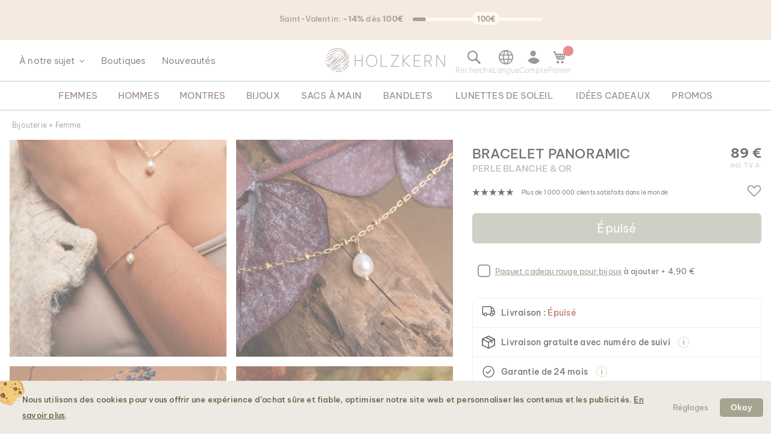

--- FILE ---
content_type: text/html; charset=UTF-8
request_url: https://www.holzkern.com/fr/bracelet-panoramic-perle-blanche-or.html
body_size: 57721
content:
<!DOCTYPE html>
<html lang="fr" class="no-js">
    <head prefix="og: http://ogp.me/ns# fb: http://ogp.me/ns/fb# product: http://ogp.me/ns/product#">
        <script type="afd255f4161bf8c26adbd173-text/javascript">
    var LOCALE = 'fr\u002DFR';
    var BASE_URL = 'https\u003A\u002F\u002Fwww.holzkern.com\u002Ffr\u002F';
    var require = {
        'baseUrl': 'https\u003A\u002F\u002Fwww.holzkern.com\u002Fstatic\u002Fversion1769708166\u002Ffrontend\u002FFerihumer\u002FHolzkern\u002Ffr_FR'
    };</script>        <meta charset="utf-8">
<meta name="title" content="Bracelet Panoramic (Perle Blanche/Or) |&nbsp;Holzkern">
<meta name="description" content="Notre Bracelet Panoramic (Perle Blanche/Or) est un bijou de la Collection Panoramic.">
<meta name="robots" content="INDEX, FOLLOW">
<meta name="viewport" content="width=device-width, initial-scale=1">
<meta name="theme-color" content="#FFFFFF">
<meta name="format-detection" content="telephone=no">
<title>Bracelet Panoramic (Perle Blanche/Or) |&nbsp;Holzkern</title><link rel='preload'
                 media='(min-width: 0px)' 
                href='https://www.holzkern.com/media/holzkern/cachev2/768/catalog/product/1/_/1_221223_panoramic_armband_weisse_perle_gold_fa_13.avif'
                fetchpriority='high' as='image'><link rel='preload'
                 media='(min-width: 0px)' 
                href='https://www.holzkern.com/media/holzkern/cachev2/768/catalog/product/2/_/2_210124_panoramic_armband_gold_weissesperlmutt_sw_52.avif'
                fetchpriority='high' as='image'><link rel='preload'
                 media='(min-width: 0px)' 
                href='https://www.holzkern.com/media/holzkern/cachev2/768/catalog/product/3/_/3_220503_panoramic_armband_gold_weisseperle_cv_13.avif'
                fetchpriority='high' as='image'><link rel='preload'
                 media='(min-width: 0px)' 
                href='https://www.holzkern.com/media/holzkern/cachev2/768/catalog/product/4/_/4_220503_panoramic_armband_gold_weisseperle_cv_44.avif'
                fetchpriority='high' as='image'><link rel='preload'
                
                href='https://www.holzkern.com/static/version1769708166/frontend/Ferihumer/Holzkern/fr_FR/fonts/Be_Vietnam_Pro/BeVietnamPro-Thin.woff2'
                fetchpriority='high' crossorigin="anonymous" as='font'><link rel='preload'
                
                href='https://www.holzkern.com/static/version1769708166/frontend/Ferihumer/Holzkern/fr_FR/fonts/Be_Vietnam_Pro/BeVietnamPro-Medium.woff2'
                fetchpriority='high' crossorigin="anonymous" as='font'><link rel='preload'
                
                href='https://www.holzkern.com/static/version1769708166/frontend/Ferihumer/Holzkern/fr_FR/fonts/Be_Vietnam_Pro/BeVietnamPro-Bold.woff2'
                fetchpriority='high' crossorigin="anonymous" as='font'><link rel='preload'
                
                href='https://www.holzkern.com/static/version1769708166/frontend/Ferihumer/Holzkern/fr_FR/fonts/Be_Vietnam_Pro/BeVietnamPro-Light.woff2'
                fetchpriority='high' crossorigin="anonymous" as='font'><link rel='preload'
                
                href='https://www.holzkern.com/static/version1769708166/frontend/Ferihumer/Holzkern/fr_FR/fonts/Be_Vietnam_Pro/BeVietnamPro-Regular.woff2'
                fetchpriority='high' crossorigin="anonymous" as='font'><link rel='preload'
                
                href='https://www.holzkern.com/static/version1769708166/frontend/Ferihumer/Holzkern/fr_FR/fonts/Blank-Theme-Icons/Blank-Theme-Icons.woff2'
                fetchpriority='high' crossorigin="anonymous" as='font'>
<meta name="p:domain_verify" content="c3c0e9fab0d97c0ec32a5f0d5542326d">
<meta name="google" content="notranslate">
<meta name="google-site-verification" content="ecUeIeFeITAG-ag5ZB0PQ25UlioLU2sNdtDLyP1kivE">
<script data-cfasync="false" src="https://www.holzkern.com/static/frontend/Ferihumer/Holzkern/de_DE/Ferihumer_Theme/js/kameleoon-init.min.js"></script>
<script data-cfasync="false" src="//8f6uru581n.kameleoon.eu/engine.js" async></script><link rel="stylesheet" type="text/css" media="all" href="https://www.holzkern.com/static/version1769708166/frontend/Ferihumer/Holzkern/fr_FR/css/styles-m.min.css">
<link rel="stylesheet" type="text/css" media="all" href="https://www.holzkern.com/static/version1769708166/frontend/Ferihumer/Holzkern/fr_FR/jquery/uppy/dist/uppy-custom.min.css">
<link rel="stylesheet" type="text/css" media="all" href="https://www.holzkern.com/static/version1769708166/frontend/Ferihumer/Holzkern/fr_FR/StripeIntegration_Payments/css/wallets.min.css">
<link rel="stylesheet" type="text/css" media="screen and (min-width: 768px)" href="https://www.holzkern.com/static/version1769708166/frontend/Ferihumer/Holzkern/fr_FR/css/styles-l.min.css">
<link rel="stylesheet" type="text/css" media="print" href="https://www.holzkern.com/static/version1769708166/frontend/Ferihumer/Holzkern/fr_FR/css/print.min.css">
<script src="https://www.holzkern.com/static/version1769708166/_cache/merged/90698ef5c00602a29d6e8014c12e44ec.min.js" type="afd255f4161bf8c26adbd173-text/javascript"></script>
<script defer src="https://www.holzkern.com/static/version1769708166/_cache/merged/be45825328d40579cddef665dd47e64a.min.js" type="afd255f4161bf8c26adbd173-text/javascript"></script>
<link rel="canonical" href="https://www.holzkern.com/fr/bracelet-panoramic-perle-blanche-or.html">
<link rel="icon" type="image/x-icon" href="https://www.holzkern.com/media/favicon/default/Holzkern_Favicon-bg-23.png">
<link rel="shortcut icon" type="image/x-icon" href="https://www.holzkern.com/media/favicon/default/Holzkern_Favicon-bg-23.png">
            <script type="text/x-magento-init">
        {
            "*": {
                "Magento_PageCache/js/form-key-provider": {
                    "isPaginationCacheEnabled":
                        0                }
            }
        }
    </script>

    <link rel="preload" href="https://www.holzkern.com/static/version1769708166/frontend/Ferihumer/Holzkern/fr_FR/magepack/bundle-common.min.js" as="script">

    <link rel="preload" href="https://www.holzkern.com/static/version1769708166/frontend/Ferihumer/Holzkern/fr_FR/magepack/bundle-product.min.js" as="script">


<meta property="og:type" content="product">
<meta property="og:title" content="Bracelet Panoramic (Perle Blanche/Or)">
<meta property="og:image" content="https://www.holzkern.com/media/catalog/product/cache/ea3676d129ee95e95704173109a3f098/1/_/1_221223_panoramic_armband_weisse_perle_gold_fa_13.jpg">
<meta property="og:description" content="">
<meta property="og:url" content="https://www.holzkern.com/fr/bracelet-panoramic-perle-blanche-or.html">
    <meta property="product:price:amount" content="89">
    <meta property="product:price:currency" content="EUR">


    <style>
        #confirmBox,
    .am-related-title > .am-title {
        background-color: #FFFFFF;
    }
    
        #confirmBox a,
    #confirmBox a:hover,
    #confirmBox a:active,
    #confirmBox .amrelated-confirm-header {
        color: #583A2D;
    }
    
        .amcart-confirm-buttons .button {
        color: #FFFFFF;
    }
    
        .amcart-confirm-buttons .am-btn-left {
        background-color: #BBBBBB;
    }
    
        .amcart-confirm-buttons .am-btn-right {
        background-color: #583A2D;
    }
    
        .amcart-confirm-buttons,
    .amcart-confirm-buttons .checkout,
    .amcart-confirm-buttons .checkout:hover,
    .amcart-confirm-buttons .checkout:active,
    .amcart-message-box,
    .am-related-box,
    #am-a-count,
    #am-a-count:visited,
    .am-related-title > .am-title {
        color: #333333;
    }
    </style><style>
        .amgdprjs-bar-template {
            z-index: 999;
                    bottom: 0;
                }
    </style><style>
.search-terms-static ul {
  list-style-type: none;
  padding: 0;
}

.search-terms-static a {
  color: #181818;
}
</style><style>
.chips-search {
    position: absolute;
    opacity: 0;
    pointer-events: none;
    height: 0;
    overflow: hidden;
}


.menu-sidebar-wrapper .menu-sidebar-inner-wrapper .menu-sidebar-navigation-bar {

    min-height: 74px;
}
  .popular-categories {
    font-family: system-ui, -apple-system, Segoe UI, Roboto, Arial, sans-serif;
    padding: 0 16px;
  } 

  .popular-categories h3 {
    margin: 0 0 10px 0;
    color: #625349;
    font-family: "Be Vietnam Pro", system-ui, -apple-system, Segoe UI, Roboto, Arial, sans-serif;
    font-weight: 600;
    font-style: normal; /* SemiBold */
    font-size: 14px;
    line-height: 22px;
    letter-spacing: 0;
  }

  .popular-categories .chips {
    display: flex;
    flex-wrap: wrap;
    gap: 10px;
  }

  .popular-categories .chip {
    display: inline-block;
    padding: 8px 13px;
    border-radius: 4px;
    background: #e7e4dc;
    color: #181818;
    font-family: "Be Vietnam Pro", system-ui, -apple-system, Segoe UI, Roboto, Arial, sans-serif;
    font-weight: 400;
    font-style: normal; /* Regular */
    font-size: 14px;
    line-height: 22px;
    letter-spacing: 0;
    text-decoration: none;
    transition: background 120ms ease;
  }

  .popular-categories .chip:hover {
    background: #dedacf;
  }

  .popular-categories .chip:focus-visible {
    outline: 2px solid #999;
    outline-offset: 2px;
  }
#custom-slider .holzkern-grid.grid-small-2.grid-medium-2.grid-big-2.grid-bigger-4 {
            grid-template-columns: repeat(2, 1fr);
            padding: 16px 16px 0 16px;
}
#custom-slider .product-item-link {
white-space: normal !important;
}
</style><style>
.stars {
display: table-cell; 
vertical-align: middle;
white-space: nowrap;
font-size: 16px;
}
.stars-text {
padding-left: 16px; 
color: initial; 
display: table-cell; 
vertical-align: middle; 
padding-top: 2px; 
font-size: x-small;
}
.stars::before {
font-family: 'icons-blank-theme';
content: '\e605\e605\e605\e605\e605';
font-size: 130%;
line-height: 1em;
vertical-align: text-bottom;
letter-spacing: -7px;
margin-left: -4px;
color: #181818;
}
</style><style>
#package-contents .owl-nav > button {
    background: none;
}
#package-contents .owl-nav > button:before {
    border-color: #333;
}
</style><style>
.chips-result {
    position: absolute;
    opacity: 0;
    pointer-events: none;
    height: 0;
    overflow: hidden;
}


    .widget-search {
padding: 0;
     }

    .bubble-slider-section {
        background: #f5f0e8;
        padding: 40px 0 20px 0;
        width: 100%;
        overflow: hidden;
    }
    
    .bubble-slider-title {
        text-align: center;
        text-transform: uppercase;
        margin-bottom: 25px;
        padding: 0 15px;
        font-weight: 600;
        letter-spacing: 1px;
        color: #333;
    }

    #swiper-category-bubbles {
        padding: 10px 15px 50px 15px !important;
        width: 100%;
    }

    #swiper-category-bubbles .swiper-slide {
        width: 140px; 
    }

    .more-slide a {
        text-decoration: none !important;
        display: flex;
        flex-direction: column;
        align-items: center;
        color: #333;
    }

    /* Container for the image - overflow visible so outline shows */
    .bubble-img-container {
        width: 100%;
        aspect-ratio: 1/1;
        display: block;
        position: relative;
        overflow: visible; 
    }

    .bubble-img-container img {
        width: 100%;
        height: 100%;
        object-fit: cover;
        display: block;
        border-radius: 999px; /* Circular shape */
        box-shadow: 0 8px 18px rgba(0,0,0,0.12);
        transition: all 0.3s ease; /* Universal transition for scale and outline */
    }

    .more-text {
        display: block;
        margin-top: 0.75rem;
        text-align: center;
        line-height: 1.2;
        font-weight: 400;
        font-size: 14px;
        transition: 0.3s ease;
    }

    /* PREVENT LAYOUT JUMP ON BOLD */
    .more-text::after {
        content: attr(data-span-txt);
        font-weight: 500;
        display: block;
        visibility: hidden;
        overflow: hidden;
        user-select: none;
        pointer-events: none;
        height: 0;
    }

    /* EXACT HOVER BEHAVIOR REQUESTED */
    #swiper-category-bubbles .more-slide:hover img {
        transform: scale(1.05);
        outline: 1px solid #4a4a3f;
        outline-offset: 2px;
    }

    #swiper-category-bubbles .more-slide:hover .more-text {
        font-weight: 500;
        color: #4a4a3f;
    }

    /* Swiper Pagination Color */
    #swiper-category-bubbles .swiper-pagination-bullet-active {
        background: #4a4a3f !important;
    }

@media (max-width: 767px) {
    .widget-search {
padding: 0 12px;
     }
}
</style><style>

#clickandcollect-toggle-button.action.primary {	
    background: #e8e5da;
    border-color: #5e5f3e;
    color: #5e5f3e;
    box-shadow: none;
    border-radius: 4px;
    padding: 16px; 
    font-weight:600;
    margin-top: 8px;
    width: 100%;
    text-align: center;
}
#clickandcollect-toggle-button.action.primary:hover {
    background: #edeadf;
    border-color: #5e5f3e;
    color: #5e5f3e;
    box-shadow: none;
    border-radius: 4px;
    padding: 16px; 
    font-weight:600;
    margin-top: 8px;
    width: 100%;
    text-align: center;
    border: 1px solid #5e5f3e;
    -webkit-box-shadow: 2px 2px 5px 0 rgba(204, 204, 204, 1);
    -moz-box-shadow: 2px 2px 5px 0 rgba(204, 204, 204, 1);
    box-shadow: 2px 2px 5px 0 rgba(204, 204, 204, 1);
}


.block-click-and-collect {
padding-top:12px;
}

.click-and-collect-product {
	display: flex;
	margin: 0 0 12px 0;
	border-top: 2px solid #ccc;
	border-bottom: 2px solid #ccc;
	padding: 6px;
}
.click-and-collect-product-name {
	font-weight: bold;
	text-transform: uppercase;
}
.click-and-collect-product-name-2 {
	font-size: 85%;
	color: #575757;
	text-transform: uppercase;
}
.click-and-collect-product-price {
	margin-top: 16px;
	font-weight: bold;
}
.click-and-collect-product-image {
	font-size: 0;
}
.click-and-collect-headline {
	font-weight: bold;
	font-size: 120%;
}
#click-and-collect-form {
	display: none;
}
.click-and-collect-store-name {
	margin-top: 12px;
	font-size: 110%;
	font-weight: normal;
}
.click-and-collect-store-address {
	font-style: italic;
}

.gm-infowindow {
    box-sizing: border-box;
    overflow: hidden;
}

.gm-infowindow p {
    line-height: 1.65rem;
    margin-bottom: 0.65rem;
    font-size: 1.45rem;
}

.gm-infowindow-title {
    margin-bottom: 0.65rem;
    font-size: 1.65rem;
}

.action.primary.highlight-bg {
    text-align: center;
    margin-top: 12px;
    padding: 8px;
    display: inline-block;
    width: 100%;
    text-transform: uppercase;
}

</style><link rel="stylesheet" href="https://static.holzkern.com/base/vday2026/vday2026.css"><link rel="stylesheet" href="https://static.holzkern.com/base/reviews/review-style-css.css"><link href="https://static.holzkern.com/base/brand-info-grid/brand-info-grid.css" rel="stylesheet"><link rel="stylesheet" href="https://static.holzkern.com/base/footer-content/footer-content.css"><link rel="stylesheet" href="https://static.holzkern.com/base/faq/faq.css"></head>
    <body data-container="body" data-mage-init='{"loaderAjax": {}, "loader": { "icon": "https://www.holzkern.com/static/version1769708166/frontend/Ferihumer/Holzkern/fr_FR/images/loader-2.gif"}}' class="store-fr catalog-product-view product-bracelet-panoramic-perle-blanche-or attribute-set-schmuck suited-for-women jewelry-type-bracelets page-layout-1column" id="html-body" itemtype="http://schema.org/Product" itemscope="itemscope">
            
<noscript><iframe src="https://www.googletagmanager.com/ns.html?id=GTM-N3DLNS3" height="0" width="0" style="display:none;visibility:hidden"></iframe></noscript>
    <div class="gtm-datalayer-container" data-mage-init='{"gtm_data_layer" : {"datalayer": [{"google_tag_params":{"ecomm_pagetype":"product","ecomm_prodid":"9010631011246","ecomm_totalvalue":"89.00","ecomm_category":"Boutique\/Bijouterie\/Femme\/The Panoramic Collection"},"ecommerce":{"detail":{"products":[{"name":"Bracelet Panoramic (Perle Blanche\/Or)","id":"9010631011246","product_type":"simple","parent_id":null,"price":"89.00","category":"Boutique\/Bijouterie\/Femme\/The Panoramic Collection","url":"https:\/\/www.holzkern.com\/fr\/bracelet-panoramic-perle-blanche-or.html","thumbnail":"https:\/\/www.holzkern.com\/media\/catalog\/product\/cache\/c7f7833558a428522327dbdb04d81943\/1\/_\/1_221223_panoramic_armband_weisse_perle_gold_fa_13.jpg","attribute_set":"Schmuck","gender":"Women","jewelry_type":"Bracelets","jewelry_color":"Or","movement":"","diameter":"","dial_material":"","is_limited_edition":0,"is_in_stock":0}]},"impressions":[{"name":"Bracelet Panoramic (Perle Blanche\/Or Rose)","id":"9010631011260","price":"89.00","category":"Boutique\/Bijouterie\/Femme\/The Panoramic Collection","list":"Related Products From Bracelet Panoramic (Perle Blanche\/Or)","position":1},{"name":"Bracelet Panoramic (Perle Rose\/Platine)","id":"9010631011277","price":"89.00","category":"Boutique\/Bijouterie\/Femme\/The Panoramic Collection","list":"Related Products From Bracelet Panoramic (Perle Blanche\/Or)","position":2},{"name":"Boucles d\u0027Oreilles Panoramic (Perle Blanche\/Or)","id":"9010631011161","price":"79.00","category":"Boutique\/Bijouterie\/Femme\/The Panoramic Collection","list":"Upsell Products From Bracelet Panoramic (Perle Blanche\/Or)","position":1},{"name":"Collier Panoramic (Perle Blanche\/Or)","id":"9010631011208","price":"99.00","category":"Boutique\/Bijouterie\/Femme\/The Panoramic Collection","list":"Upsell Products From Bracelet Panoramic (Perle Blanche\/Or)","position":2}],"currencyCode":"EUR"},"event":"impression","eventCategory":"Ecommerce","eventAction":"Impression","eventLabel":"product Bracelet Panoramic (Perle Blanche\/Or)"}], "wpcookies": ["wp_customerId","wp_customerGroup"]}}'>
    </div>

<script id="gtmScript" type="afd255f4161bf8c26adbd173-text/javascript">
(function(w,d,s,l,i){w[l]=w[l]||[];w[l].push({'gtm.start':
new Date().getTime(),event:'gtm.js'});var f=d.getElementsByTagName(s)[0],
j=d.createElement(s),dl=l!='dataLayer'?'&l='+l:'';j.async=true;j.src=
'https://www.googletagmanager.com/gtm.js?id='+i+dl;var n=d.querySelector('[nonce]');
n&&j.setAttribute('nonce',n.nonce||n.getAttribute('nonce'));f.parentNode.insertBefore(j,f);
})(window,document,'script','dataLayer','GTM-N3DLNS3');
</script>
<script type="application/ld+json">
    {
    "@context": "http://schema.org",
    "@type": "Organization",
    "url": "https://www.holzkern.com/fr/",
"logo": "https://www.holzkern.com/static/version1769708166/frontend/Ferihumer/Holzkern/fr_FR/images/logo.svg",
"address": {
    "@type": "PostalAddress",
    "streetAddress": "Autokaderstrasse 33 / 11.3",
    "addressLocality": "Wien",
    "addressRegion": "AT",
    "postalCode": "1210"
},
    "sameAs" : ["https://www.facebook.com/holzkern/","https://www.instagram.com/holzkernwatches/","https://www.youtube.com/channel/UCDPF9ecGtN8CSZmyYdT0BNw"],
    "name": "Holzkern",
"telephone": "+43 677 621 622 44"
}
</script>
<script type="afd255f4161bf8c26adbd173-text/javascript">require([
        'jquery',
        'Magento_Customer/js/customer-data',
        'mage/cookies',
    ],
    function($, customerData) {
        if ($.mage.cookies.get('amcookie_allowed') == null) {
            customerData.getInitCustomerData().then(function() {
                customerData.reload(['customer'], true);
            });
        }
    },
);</script>
<script type="text/x-magento-init">
    {
        "*": {
            "Magento_PageBuilder/js/widget-initializer": {
                "config": {"[data-content-type=\"slider\"][data-appearance=\"default\"]":{"Magento_PageBuilder\/js\/content-type\/slider\/appearance\/default\/widget":false},"[data-content-type=\"map\"]":{"Magento_PageBuilder\/js\/content-type\/map\/appearance\/default\/widget":false},"[data-content-type=\"row\"]":{"Magento_PageBuilder\/js\/content-type\/row\/appearance\/default\/widget":false},"[data-content-type=\"tabs\"]":{"Magento_PageBuilder\/js\/content-type\/tabs\/appearance\/default\/widget":false},"[data-content-type=\"slide\"]":{"Magento_PageBuilder\/js\/content-type\/slide\/appearance\/default\/widget":{"buttonSelector":".pagebuilder-slide-button","showOverlay":"hover","dataRole":"slide"}},"[data-content-type=\"banner\"]":{"Magento_PageBuilder\/js\/content-type\/banner\/appearance\/default\/widget":{"buttonSelector":".pagebuilder-banner-button","showOverlay":"hover","dataRole":"banner"}},"[data-content-type=\"buttons\"]":{"Magento_PageBuilder\/js\/content-type\/buttons\/appearance\/inline\/widget":false},"[data-content-type=\"products\"][data-appearance=\"carousel\"]":{"Magento_PageBuilder\/js\/content-type\/products\/appearance\/carousel\/widget":false}},
                "breakpoints": {"desktop":{"label":"Desktop","stage":true,"default":true,"class":"desktop-switcher","icon":"Magento_PageBuilder::css\/images\/switcher\/switcher-desktop.svg","conditions":{"min-width":"1024px"},"options":{"products":{"default":{"slidesToShow":"5"}}}},"tablet":{"conditions":{"max-width":"1024px","min-width":"768px"},"options":{"products":{"default":{"slidesToShow":"4"},"continuous":{"slidesToShow":"3"}}}},"mobile":{"label":"Mobile","stage":true,"class":"mobile-switcher","icon":"Magento_PageBuilder::css\/images\/switcher\/switcher-mobile.svg","media":"only screen and (max-width: 768px)","conditions":{"max-width":"768px","min-width":"640px"},"options":{"products":{"default":{"slidesToShow":"3"}}}},"mobile-small":{"conditions":{"max-width":"640px"},"options":{"products":{"default":{"slidesToShow":"2"},"continuous":{"slidesToShow":"1"}}}}}            }
        }
    }
</script>

<div class="cookie-status-message" id="cookie-status">
    The store will not work correctly when cookies are disabled.</div>
<script type="afd255f4161bf8c26adbd173-text/javascript">document.querySelector("#cookie-status").style.display = "none";</script>
<script type="text/x-magento-init">
    {
        "*": {
            "cookieStatus": {}
        }
    }
</script>

<script type="text/x-magento-init">
    {
        "*": {
            "mage/cookies": {
                "expires": null,
                "path": "\u002F",
                "domain": ".holzkern.com",
                "secure": true,
                "lifetime": "1209600"
            }
        }
    }
</script>
    <noscript>
        <div class="message global noscript">
            <div class="content">
                <p>
                    <strong>JavaScript semble &ecirc;tre d&eacute;sactiv&eacute; sur votre navigateur.</strong>
                    <span>
                        Pour la meilleure exp&eacute;rience possible sur notre site, assurez-vous d'activer JavaScript sur votre navigateur.                    </span>
                </p>
            </div>
        </div>
    </noscript>

<script type="afd255f4161bf8c26adbd173-text/javascript">
    window.cookiesConfig = window.cookiesConfig || {};
    window.cookiesConfig.secure = true;
</script><script type="afd255f4161bf8c26adbd173-text/javascript">    require.config({
        map: {
            '*': {
                wysiwygAdapter: 'mage/adminhtml/wysiwyg/tiny_mce/tinymceAdapter'
            }
        }
    });</script><script type="afd255f4161bf8c26adbd173-text/javascript">    require.config({
        paths: {
            googleMaps: 'https\u003A\u002F\u002Fmaps.googleapis.com\u002Fmaps\u002Fapi\u002Fjs\u003Fv\u003D3.53\u0026key\u003D'
        },
        config: {
            'Magento_PageBuilder/js/utils/map': {
                style: '',
            },
            'Magento_PageBuilder/js/content-type/map/preview': {
                apiKey: '',
                apiKeyErrorMessage: 'You\u0020must\u0020provide\u0020a\u0020valid\u0020\u003Ca\u0020href\u003D\u0027https\u003A\u002F\u002Fwww.holzkern.com\u002Ffr\u002Fadminhtml\u002Fsystem_config\u002Fedit\u002Fsection\u002Fcms\u002F\u0023cms_pagebuilder\u0027\u0020target\u003D\u0027_blank\u0027\u003EGoogle\u0020Maps\u0020API\u0020key\u003C\u002Fa\u003E\u0020to\u0020use\u0020a\u0020map.'
            },
            'Magento_PageBuilder/js/form/element/map': {
                apiKey: '',
                apiKeyErrorMessage: 'You\u0020must\u0020provide\u0020a\u0020valid\u0020\u003Ca\u0020href\u003D\u0027https\u003A\u002F\u002Fwww.holzkern.com\u002Ffr\u002Fadminhtml\u002Fsystem_config\u002Fedit\u002Fsection\u002Fcms\u002F\u0023cms_pagebuilder\u0027\u0020target\u003D\u0027_blank\u0027\u003EGoogle\u0020Maps\u0020API\u0020key\u003C\u002Fa\u003E\u0020to\u0020use\u0020a\u0020map.'
            },
        }
    });</script><script type="afd255f4161bf8c26adbd173-text/javascript">
    require.config({
        shim: {
            'Magento_PageBuilder/js/utils/map': {
                deps: ['googleMaps']
            }
        }
    });</script>
<script type="afd255f4161bf8c26adbd173-text/javascript">window.isGdprCookieEnabled = true;

require(['Amasty_GdprFrontendUi/js/modal-show'], function (modalConfigInit) {
    modalConfigInit({"isDeclineEnabled":0,"barLocation":0,"policyText":"<h2 class=\"cookie-mobile-title\">Param\u00e8tres des cookies<\/h2>\r\n<p>Nous utilisons des cookies pour vous offrir une exp\u00e9rience d\u2019achat s\u00fbre et fiable, optimiser notre site web et personnaliser les contenus et les publicit\u00e9s. <a style=\"text-decoration:underline\" target=\"_blank\" href=\"https:\/\/www.holzkern.com\/fr\/politique-confidentialite-cookie-restriction-mode\/\">En savoir plus<\/a>.<\/p>\r\n\r\n","firstShowProcess":"0","cssConfig":{"backgroundColor":"#ECEAE2","policyTextColor":"#5E5F3E","textColor":null,"titleColor":null,"linksColor":"#5E5F3E","acceptBtnColor":"#5E5F3E","acceptBtnColorHover":"#FFFFFF","acceptBtnTextColor":"#FFFFFF","acceptBtnTextColorHover":"#5E5F3E","acceptBtnOrder":null,"allowBtnTextColor":"#5E5F3E","allowBtnTextColorHover":"#5E5F3E","allowBtnColor":"#ECEAE2","allowBtnColorHover":"#ECEAE2","allowBtnOrder":null,"declineBtnTextColorHover":null,"declineBtnColorHover":null,"declineBtnTextColor":null,"declineBtnColor":null,"declineBtnOrder":null},"isPopup":true,"isModal":false,"className":"amgdprjs-bar-template","buttons":[{"label":"R\u00e9glages","dataJs":"settings","class":"-settings"},{"label":"Okay","dataJs":"accept","class":"-allow -save","action":"allowCookies"}],"template":"\n<div class=\"modal-popup _show amgdprcookie-bar-container <% if (data.isPopup) { %>-popup<% } %>\"\n     data-amcookie-js=\"bar\"\n     role=\"alertdialog\" tabindex=\"-1\">\n    <div class=\"amgdprcookie-bar-block\">\n        <div class=\"amgdprcookie-policy\"><%= data.policyText %><\/div>\n        <div class=\"amgdprcookie-buttons-block\">\n            <% _.each(data.buttons, function(button) { %>\n            <button class=\"amgdprcookie-button <%= button.class %>\" data-amgdprcookie-js=\"<%= button.dataJs %>\"\n                    disabled><%= button.label %>\n            <\/button>\n            <% }); %>\n        <\/div>\n    <\/div>\n<\/div>\n\n<style>\n    .amgdprcookie-bar-container {\n        background-color: <%= css.backgroundColor %>\n    }\n\n    .amgdprcookie-bar-container .amgdprcookie-policy {\n        color: <%= css.policyTextColor%>;\n    }\n\n    .amgdprcookie-bar-container .amgdprcookie-text {\n        color: <%= css.textColor %>;\n    }\n\n    .amgdprcookie-bar-container .amgdprcookie-header {\n        color: <%= css.titleColor %>;\n    }\n\n    .amgdprcookie-bar-container .amgdprcookie-link,\n    .amgdprcookie-bar-container .amgdprcookie-policy a {\n        color: <%= css.linksColor %>;\n    }\n\n    .amgdprcookie-bar-container .amgdprcookie-button.-save {\n        background-color: <%= css.acceptBtnColor %>;\n        border-color: <%= css.acceptBtnColor %>;\n        color: <%= css.acceptBtnTextColor %>;\n    }\n\n    .amgdprcookie-bar-container .amgdprcookie-button.-save:hover {\n        background-color: <%= css.acceptBtnColorHover %>;\n        border-color: <%= css.acceptBtnColorHover %>;\n        color: <%= css.acceptBtnTextColorHover %>;\n    }\n\n    .amgdprcookie-bar-container .amgdprcookie-button.-settings {\n        background-color: <%= css.allowBtnColor %>;\n        border-color: <%= css.allowBtnColor %>;\n        color: <%= css.allowBtnTextColor %>;\n    }\n\n    .amgdprcookie-bar-container .amgdprcookie-button.-settings:hover {\n        background-color: <%= css.allowBtnColorHover %>;\n        border-color: <%= css.allowBtnColorHover %>;\n        color: <%= css.allowBtnTextColorHover %>;\n    }\n\n    .amgdprcookie-bar-container .amgdprcookie-button.-decline {\n        order: <%= css.declineBtnOrder %>;\n        background-color: <%= css.declineBtnColor %>;\n        border-color: <%= css.declineBtnColor %>;\n        color: <%= css.declineBtnTextColor %>;\n    }\n\n    .amgdprcookie-bar-container .amgdprcookie-button.-decline:hover {\n        background-color: <%= css.declineBtnColorHover %>;\n        border-color: <%= css.declineBtnColorHover %>;\n        color: <%= css.declineBtnTextColorHover %>;\n    }\n<\/style>\n"});
});</script>    <script type="text/x-magento-init">
        {
            "*": {
                "Magento_Ui/js/core/app": {"components":{"gdpr-cookie-modal":{"cookieText":"We use cookies to help improve our services, make personal offers, and enhance your experience. If you do not accept optional cookies below, your experience may be affected. If you want to know more, please read the <a href=\"privacy-policy-cookie-restriction-mode\" title=\"Cookie Policy\" target=\"_blank\">Cookie Policy<\/a> -> We use cookies to improve our services, make personal offers, and enhance your experience. If you do not accept optional cookies below, your experience may be affected. If you want to know more, please, read the <a href=\"privacy-policy-cookie-restriction-mode\" title=\"Cookie Policy\" target=\"_blank\">Cookie Policy<\/a>","firstShowProcess":"0","acceptBtnText":"Okay","declineBtnText":null,"settingsBtnText":null,"isDeclineEnabled":0,"component":"Amasty_GdprFrontendUi\/js\/cookies","popupText":"<p>Lorsque vous visitez un site Web ou utilisez une application, ce site peut stocker ou r\u00e9cup\u00e9rer des informations sur votre navigateur, principalement sous la forme de cookies. Ces informations peuvent vous concerner, ou bien vos pr\u00e9f\u00e9rences ou m\u00eame votre appareil, et sont principalement utilis\u00e9es pour faire fonctionner le site comme vous le souhaitez. Les informations ne vous identifient g\u00e9n\u00e9ralement pas directement, mais peuvent vous offrir une exp\u00e9rience Web plus personnalis\u00e9e. Parce que nous respectons votre droit \u00e0 la confidentialit\u00e9, vous pouvez choisir de ne pas autoriser certains types de cookies. Cependant, le blocage de certains types de cookies peut avoir un impact sur votre exp\u00e9rience sur le site ainsi que sur les services que nous sommes en mesure d'offrir.<\/p>","children":{"gdpr-cookie-settings-modal":{"component":"Amasty_GdprFrontendUi\/js\/modal\/cookie-settings"},"gdpr-cookie-information-modal":{"component":"Amasty_GdprFrontendUi\/js\/modal\/cookie-information"}}}}}            }
        }
    </script>
    <!-- ko scope: 'gdpr-cookie-modal' -->
        <!--ko template: getTemplate()--><!-- /ko -->
    <!-- /ko -->
    

<div class="page-wrapper"><header class="page-header"><div class="page-header-top-content">
<script data-cfasync="false" src="https://static.holzkern.com/base/vday2026/vday-banner-loading.js"></script>




<div id="top-banner">
  <div class="progress-bar-container progress-bar--header" data-locale="FR">



  <div class="progress-bar-title hydration-pending"></div>
  <div class="progress-bar-subtitle hydration-pending"></div>

  <div class="progress-bar hydration-pending">
    <div class="progress-bar-fill"></div>

    <div class="progress-bar-milestones hydration-pending">
      <span class="milestone-1 progress-bar-milestone">100&euro;</span>
    </div>
  </div>

  <div id="no-countdown-first-2026" class="nocountdown-2026" data-start="2026-01-29T10:00:00+01:00" data-end="2026-02-12T00:00:00+01:00"></div>

<div class="new-countdown">
  <span id="countdown-2026" class="countdown-timer" data-start="2026-02-12T00:00:00+01:00" data-end="2026-02-13T00:00:00+01:00">
    <span class="first-countdown-row hydration-pending">
      <span class="countdown-container hours"><span class="countdown-number"></span></span>
      <span class="countdown-container minutes"><span class="countdown-number"></span></span>
      <span class="countdown-container seconds"><span class="countdown-number"></span></span>
    </span>
  </span>

  <span id="no-countdown-second-2026" class="countdown-timer" data-start="2026-02-13T00:00:00+01:00" data-end="2026-02-14T00:00:00+01:00">

  </span>
</div>

<div class="none" data-config='{
  "firstnocountdown": {
    "threshold": 100,
    "fill": [10, 54, 80],
    "discount": [14],
    "s1_title": "Saint-Valentin: &lt;b&gt;-XX%&lt;/b&gt; d&egrave;s &lt;b&gt;100&euro;&lt;/b&gt;",
    "s1_sub": "",
    "s2_title": "Encore &lt;b&gt;XX&euro;&lt;/b&gt; pour &lt;b&gt;-14%&lt;/b&gt;",
    "s2_sub": "",
    "s3_title": "&lt;b&gt;-14%&lt;/b&gt; activ&eacute;s ! Passez en caisse !",
    "s3_sub": ""
  },
  "withcountdown": {
    "threshold": 100,
    "fill": [10, 40, 80],
    "discount": [14],
    "s1_title": "Saint-Valentin: &lt;b&gt;-XX%&lt;/b&gt; d&egrave;s &lt;b&gt;100&euro;&lt;/b&gt;",
    "s1_sub": "Livraison garantie avant &lt;b&gt;14.02&lt;/b&gt;",
    "s2_title": "Encore &lt;b&gt;XX&euro;&lt;/b&gt; pour &lt;b&gt;-14%&lt;/b&gt;",
    "s2_sub": "Livraison garantie avant &lt;b&gt;14.02&lt;/b&gt;",
    "s3_title": "&lt;b&gt;-14%&lt;/b&gt; activ&eacute;s ! ",
    "s3_sub": "Passez en caisse !"
  },
  "secondtnocountdown": {
    "threshold": 100,
    "fill": [10, 54, 80],
    "discount": [14],
    "s1_title": "Saint-Valentin: &lt;b&gt;-XX%&lt;/b&gt; d&egrave;s &lt;b&gt;100&euro;&lt;/b&gt;",
    "s1_sub": "",
    "s2_title": "Encore &lt;b&gt;XX&euro;&lt;/b&gt; pour &lt;b&gt;-14%&lt;/b&gt;",
    "s2_sub": "",
    "s3_title": "&lt;b&gt;-14%&lt;/b&gt; activ&eacute;s ! Passez en caisse !",
    "s3_sub": ""
  }
}'>
</div>

</div>
</div>

<script src="https://static.holzkern.com/base/header/banner/top-banner.js" type="afd255f4161bf8c26adbd173-text/javascript"></script>



<script src="https://static.holzkern.com/base/vday2026/vday.js" type="afd255f4161bf8c26adbd173-text/javascript"></script>
</div><div class="panel wrapper"><a class="action skip contentarea" href="#contentarea">
    <span>
        Allez au contenu    </span>
</a>
<script type="text/x-magento-init">
    {
        "*": {
            "Ferihumer_Theme/js/accessibility": {}
        }
    }
</script>
</div><div class="header content"><div class="menu-sidebar-wrapper left-side"><div class="about-menu-container">
<div class="menu-dropdown menu-tooltip about-dropdown" tabindex="0">
    <span>&Agrave; notre sujet</span>
    <div class="dropdown-content-wrapper">
        <div><a href="https://www.holzkern.com/fr/our-roots/">Nos racines</a></div>
        <div><a href="https://www.holzkern.com/fr/blog/post/our-materials/">Nos mat&eacute;riaux</a></div>
        <div class="hide-da hide-en hide-en-gb hide-en-ca hide-en-world hide-fr hide-fr-ca hide-es hide-it  hide-nl hide-pl hide-se"><a href="https://www.holzkern.com/fr/blog/post/unsere-uhrentypen/">Die verschiedenen Uhrentypen</a></div>
        <div><a href="https://www.holzkern.com/fr/faq/">Questions et r&eacute;ponses</a></div>
        <div><a href="https://www.holzkern.com/fr/reviews-about-holzkern/">Avis</a></div>
        <div><a href="https://www.holzkern.com/fr/customer/account/">Premium Club</a></div>
    </div>
</div>
<div><a href="https://www.holzkern.com/fr/local-stores/">Boutiques</a></div>
<div><a href="https://www.holzkern.com/fr/nouveautes.html">Nouveaut&eacute;s</a></div>
</div>
<span aria-label="Open Menu" class="burger menu-toggle mobile-menu-burger" data-mage-init='{"simulate-label":{}}' data-for="menu-toggle-input-checkbox" data-subheader="Menu" tabindex="0" aria-expanded="false" role="button"></span>

<span aria-label="Ouvrir la barre de recherche" data-mage-init='{"simulate-label":{}}' class="search-icon menu-toggle" data-for="search-toggle-input-checkbox" role="button" data-subheader="Recherche" tabindex="0" aria-expanded="false"></span>
</div>

    <a class="logo" href="https://www.holzkern.com/fr/" title="Holzkern">
        <span class="hidden-text">Holzkern - une marque du groupe Time for Nature GmbH</span>
        <img src="https://www.holzkern.com/media/logo/default/holzkern_logo_2023_400x80.png" alt="Holzkern" width="200" height="40">
    </a>
<div class="menu-sidebar-wrapper right-side">
<label class="search-icon menu-toggle" for="search-toggle-input-checkbox" tabindex="0" data-subheader="Recherche">
    <span class="visually-hidden">Ouvrir la barre de recherche</span>
</label>
<input type="checkbox" id="search-toggle-input-checkbox" name="search-toggle-input-checkbox" class="menu-toggle-input search-toggle-input">
<form class="form minisearch menu-sidebar-inner-wrapper" id="search_mini_form" action="https://www.holzkern.com/fr/catalogsearch/result/" method="get">
    <div class="menu-sidebar-navigation-bar">
        <div class="menu-sidebar-navigation-bar-text center bold julius">
            <span>
                Recherchez sur notre site Web des produits et du contenu            </span>
        </div>
        <span class="menu-toggle close-minisearch" tabindex="0" data-mage-init='{"simulate-label":{}}' data-for="search-toggle-input-checkbox"></span>
    </div>
    <div class="menu-sidebar-search-area">
        <div class="field search">
            <label for="search" class="visually-hidden">Recherche</label>
            <input id="search" data-mage-init='{"quickSearch":{
                        "formSelector":"#search_mini_form",
                        "url":"https://www.holzkern.com/fr/search/ajax/suggest/",
                        "destinationSelector":"#search_autocomplete"}
                   }' type="text" name="q" value="" placeholder="Parcourir l'ensemble du magasin..." class="input-text" maxlength="128" role="combobox" aria-haspopup="false" aria-expanded="false" aria-autocomplete="both" autocomplete="off">
            <button type="submit" title="Recherche" class="action search">
            </button>
        </div>
        <div class="search-mini-result-title">
            Voici les r&eacute;sultats les plus pertinents        </div>
    </div>
    <div class="menu-sidebar-scroll-wrapper search-mini-scroll-wrapper">
        <div id="search_autocomplete" class="search-autocomplete"></div>
        


<div class="gmb small-pad-sides search-terms-static">
  <ul>
    <li><a href="https://www.holzkern.com/fr/boutique/bijouterie/bagues.html">Bagues</a></li>
    <li><a href="https://www.holzkern.com/fr/boutique/montres/homme/automatiques.html">Automatiques</a></li>
    <li><a href="https://www.holzkern.com/fr/boutique/bijouterie/boucles.html">Boucles d&acute;oreilles</a></li>
    <li><a href="https://www.holzkern.com/fr/boutique/montres/homme/solaires.html">Solaires</a></li>
  </ul>
</div>


<div class="chips-search">

<section class="popular-categories" aria-label="Cat&eacute;gories populaires">
<h3>Cat&eacute;gories populaires</h3>
<div class="chips">
    <a class="chip" data-term="Montres" href="https://www.holzkern.com/fr/boutique/montres.html">Montres</a>
    <a class="chip" data-term="Montres pour homme" href="https://www.holzkern.com/fr/boutique/montres/homme.html">Montres pour homme</a>
    <a class="chip" data-term="Montres pour femme" href="https://www.holzkern.com/fr/boutique/montres/femme.html">Montres pour femme</a>
    <a class="chip" data-term="Bagues" href="https://www.holzkern.com/fr/boutique/bijouterie/bagues.html">Bagues</a>
    <a class="chip" data-term="Boucles d&rsquo;oreilles" href="https://www.holzkern.com/fr/boutique/bijouterie/boucles.html">Boucles d&rsquo;oreilles</a>
    <a class="chip" data-term="Colliers &amp; cha&icirc;nes" href="https://www.holzkern.com/fr/boutique/bijouterie/colliers.html">Colliers &amp; cha&icirc;nes</a>
    <a class="chip" data-term="Bracelets" href="https://www.holzkern.com/fr/boutique/bijouterie/bracelets.html">Bracelets femme</a>
    <a class="chip" data-term="Bracelets homme" href="https://www.holzkern.com/fr/boutique/bijouterie/homme/bracelets.html">Bracelets homme</a>
</div>


<h3 class="section-title" style="margin-top: 16px;">Service</h3>
<div class="chips"><a class="chip" href="https://www.holzkern.com/fr/faq/">FAQ</a> <a class="chip" href="https://www.holzkern.com/fr/faq/returns/">Retours</a> <a class="chip" href="https://www.holzkern.com/fr/faq/expedition-et-livraison">Exp&eacute;dition et Livraison</a></div>
</section>


<div id="custom-slider">
    <div class="products wrapper grid products-grid">
        <ol class="holzkern-grid grid-small-2        grid-medium-2 grid-big-2 grid-bigger-4">
                            <li class="grid-item">
                    
<div class="product-item-info remove-border-product-grid " data-container="grid">
    <div class="zero-height relative">
        <a href="https://www.holzkern.com/fr/hanwi-nacre-or.html" class="product photo product-item-photo">
            
<span class="product-image-container" data-freisteller="https://www.holzkern.com/media/catalog/product/cache/08bea4719039e4e1a78ac506839f3f29/f/r/freisteller_hanwi_1.jpg">

                <span class="product-image-wrapper product-image-wrapper-plp" style="padding-bottom: calc(100% + 5px);">

        
            <span class="swiper-plp" data-mage-init='{"Magento_Catalog\/js\/plp-swiper":{"swiperOptions":{"preloadImages":false,"watchSlidesProgress":true,"loop":true,"slidesPerView":1,"spaceBetween":10}}}'>
                <div class="swiper-wrapper">
                    
                    <div class="swiper-slide">
                                <picture>
        <source srcset="[data-uri]" data-srcset="https://www.holzkern.com/media/holzkern/cachev2/catalog/product/cache/08bea4719039e4e1a78ac506839f3f29/1/_/1_q_210705_hanwi_cv_1_kopie.avif" type="image/avif" media="(min-width: 0px)"><source srcset="[data-uri]" data-srcset="https://www.holzkern.com/media/catalog/product/cache/08bea4719039e4e1a78ac506839f3f29/1/_/1_q_210705_hanwi_cv_1_kopie.jpg" media="(min-width: 0px)">
        <img src="[data-uri]" data-srcset="https://www.holzkern.com/media/catalog/product/cache/08bea4719039e4e1a78ac506839f3f29/1/_/1_q_210705_hanwi_cv_1_kopie.jpg" alt='"Hanwi", montre &eacute;l&eacute;gante aux tons nacr&eacute;s et dor&eacute;s avec un style classique et sophistiqu&eacute;.' title='"Hanwi", montre &eacute;l&eacute;gante aux tons nacr&eacute;s et dor&eacute;s avec un style classique et sophistiqu&eacute;.' class="lazyload full-width product-image-photo product-img-placeholder" width="768" height="768">        </picture>
                            </div>

                                            <div class="swiper-slide" data-optimized-html='        &lt;picture &gt;
        &lt;source srcset="data&amp;#x3A;image&amp;#x2F;gif&amp;#x3B;base64,R0lGODlhAQABAAAAACH5BAEKAAEALAAAAAABAAEAAAICTAEAOw&amp;#x3D;&amp;#x3D;" data-srcset="https://www.holzkern.com/media/holzkern/cachev2/catalog/product/cache/08bea4719039e4e1a78ac506839f3f29/2/_/2_q_210705_hanwi_cv_24.avif" type="image/avif" media="(min-width: 0px)"/&gt;&lt;source srcset="data&amp;#x3A;image&amp;#x2F;gif&amp;#x3B;base64,R0lGODlhAQABAAAAACH5BAEKAAEALAAAAAABAAEAAAICTAEAOw&amp;#x3D;&amp;#x3D;" data-srcset="https://www.holzkern.com/media/catalog/product/cache/08bea4719039e4e1a78ac506839f3f29/2/_/2_q_210705_hanwi_cv_24.jpg" media="(min-width: 0px)"/&gt;
        &lt;img src="data&amp;#x3A;image&amp;#x2F;gif&amp;#x3B;base64,R0lGODlhAQABAAAAACH5BAEKAAEALAAAAAABAAEAAAICTAEAOw&amp;#x3D;&amp;#x3D;" data-srcset="https://www.holzkern.com/media/catalog/product/cache/08bea4719039e4e1a78ac506839f3f29/2/_/2_q_210705_hanwi_cv_24.jpg" alt="Montre&amp;#x20;&amp;quot;Hanwi&amp;quot;&amp;#x20;dot&amp;#xE9;e&amp;#x20;d&amp;#x27;un&amp;#x20;cadran&amp;#x20;en&amp;#x20;nacre&amp;#x20;et&amp;#x20;d&amp;#x27;un&amp;#x20;bracelet&amp;#x20;en&amp;#x20;or&amp;#x20;entour&amp;#xE9;&amp;#x20;de&amp;#x20;fleurs&amp;#x20;s&amp;#xE9;ch&amp;#xE9;es." title="Montre&amp;#x20;&amp;quot;Hanwi&amp;quot;&amp;#x20;dot&amp;#xE9;e&amp;#x20;d&amp;#x27;un&amp;#x20;cadran&amp;#x20;en&amp;#x20;nacre&amp;#x20;et&amp;#x20;d&amp;#x27;un&amp;#x20;bracelet&amp;#x20;en&amp;#x20;or&amp;#x20;entour&amp;#xE9;&amp;#x20;de&amp;#x20;fleurs&amp;#x20;s&amp;#xE9;ch&amp;#xE9;es." class="lazyload full-width&amp;#x20;product-image-photo&amp;#x20;product-img-placeholder" width="768" height="768"/&gt;        &lt;/picture&gt;
        ' data-loaded="0">
                        </div>
                                            <div class="swiper-slide" data-optimized-html='        &lt;picture &gt;
        &lt;source srcset="data&amp;#x3A;image&amp;#x2F;gif&amp;#x3B;base64,R0lGODlhAQABAAAAACH5BAEKAAEALAAAAAABAAEAAAICTAEAOw&amp;#x3D;&amp;#x3D;" data-srcset="https://www.holzkern.com/media/holzkern/cachev2/catalog/product/cache/08bea4719039e4e1a78ac506839f3f29/3/_/3_q_210705_hanwi_cv_47.avif" type="image/avif" media="(min-width: 0px)"/&gt;&lt;source srcset="data&amp;#x3A;image&amp;#x2F;gif&amp;#x3B;base64,R0lGODlhAQABAAAAACH5BAEKAAEALAAAAAABAAEAAAICTAEAOw&amp;#x3D;&amp;#x3D;" data-srcset="https://www.holzkern.com/media/catalog/product/cache/08bea4719039e4e1a78ac506839f3f29/3/_/3_q_210705_hanwi_cv_47.jpg" media="(min-width: 0px)"/&gt;
        &lt;img src="data&amp;#x3A;image&amp;#x2F;gif&amp;#x3B;base64,R0lGODlhAQABAAAAACH5BAEKAAEALAAAAAABAAEAAAICTAEAOw&amp;#x3D;&amp;#x3D;" data-srcset="https://www.holzkern.com/media/catalog/product/cache/08bea4719039e4e1a78ac506839f3f29/3/_/3_q_210705_hanwi_cv_47.jpg" alt="&amp;quot;Hanwi&amp;quot;,&amp;#x20;montre&amp;#x20;&amp;#xE9;l&amp;#xE9;gante&amp;#x20;en&amp;#x20;or&amp;#x20;avec&amp;#x20;des&amp;#x20;accents&amp;#x20;de&amp;#x20;nacre,&amp;#x20;allie&amp;#x20;&amp;#xE9;l&amp;#xE9;gance&amp;#x20;et&amp;#x20;sophistication." title="&amp;quot;Hanwi&amp;quot;,&amp;#x20;montre&amp;#x20;&amp;#xE9;l&amp;#xE9;gante&amp;#x20;en&amp;#x20;or&amp;#x20;avec&amp;#x20;des&amp;#x20;accents&amp;#x20;de&amp;#x20;nacre,&amp;#x20;allie&amp;#x20;&amp;#xE9;l&amp;#xE9;gance&amp;#x20;et&amp;#x20;sophistication." class="lazyload full-width&amp;#x20;product-image-photo&amp;#x20;product-img-placeholder" width="768" height="768"/&gt;        &lt;/picture&gt;
        ' data-loaded="0">
                        </div>
                                            <div class="swiper-slide" data-optimized-html='        &lt;picture &gt;
        &lt;source srcset="data&amp;#x3A;image&amp;#x2F;gif&amp;#x3B;base64,R0lGODlhAQABAAAAACH5BAEKAAEALAAAAAABAAEAAAICTAEAOw&amp;#x3D;&amp;#x3D;" data-srcset="https://www.holzkern.com/media/holzkern/cachev2/catalog/product/cache/08bea4719039e4e1a78ac506839f3f29/4/_/4_q_210705_hanwi_cv_37.avif" type="image/avif" media="(min-width: 0px)"/&gt;&lt;source srcset="data&amp;#x3A;image&amp;#x2F;gif&amp;#x3B;base64,R0lGODlhAQABAAAAACH5BAEKAAEALAAAAAABAAEAAAICTAEAOw&amp;#x3D;&amp;#x3D;" data-srcset="https://www.holzkern.com/media/catalog/product/cache/08bea4719039e4e1a78ac506839f3f29/4/_/4_q_210705_hanwi_cv_37.jpg" media="(min-width: 0px)"/&gt;
        &lt;img src="data&amp;#x3A;image&amp;#x2F;gif&amp;#x3B;base64,R0lGODlhAQABAAAAACH5BAEKAAEALAAAAAABAAEAAAICTAEAOw&amp;#x3D;&amp;#x3D;" data-srcset="https://www.holzkern.com/media/catalog/product/cache/08bea4719039e4e1a78ac506839f3f29/4/_/4_q_210705_hanwi_cv_37.jpg" alt="Montre&amp;#x20;&amp;quot;Hanwi&amp;quot;&amp;#x20;avec&amp;#x20;cadran&amp;#x20;en&amp;#x20;nacre&amp;#x20;et&amp;#x20;bracelet&amp;#x20;dor&amp;#xE9;,&amp;#x20;pr&amp;#xE9;sent&amp;#xE9;e&amp;#x20;avec&amp;#x20;style&amp;#x20;sur&amp;#x20;un&amp;#x20;coussin&amp;#x20;dans&amp;#x20;un&amp;#x20;coffret&amp;#x20;en&amp;#x20;bois." title="Montre&amp;#x20;&amp;quot;Hanwi&amp;quot;&amp;#x20;avec&amp;#x20;cadran&amp;#x20;en&amp;#x20;nacre&amp;#x20;et&amp;#x20;bracelet&amp;#x20;dor&amp;#xE9;,&amp;#x20;pr&amp;#xE9;sent&amp;#xE9;e&amp;#x20;avec&amp;#x20;style&amp;#x20;sur&amp;#x20;un&amp;#x20;coussin&amp;#x20;dans&amp;#x20;un&amp;#x20;coffret&amp;#x20;en&amp;#x20;bois." class="lazyload full-width&amp;#x20;product-image-photo&amp;#x20;product-img-placeholder" width="768" height="768"/&gt;        &lt;/picture&gt;
        ' data-loaded="0">
                        </div>
                    

                </div>

                <div class="swiper-button-prev"></div>
                <div class="swiper-button-next"></div>
                <div id="swiper-scrollbar-697d97ff47d50" class="swiper-scrollbar"></div>
            </span>

            <span class="product-image-tag-wrapper"></span>    </span>
</span>
        </a>

            </div>
    <div class="product details product-item-details">
                    <strong class="product name product-item-name">
                <a class="product-item-link" href="https://www.holzkern.com/fr/hanwi-nacre-or.html">
                    <span>Hanwi</span><br><span class="product-name-line-two">Nacre &amp; Or</span>                </a>
            </strong>
            
                    <div class="price-box price-final_price" data-role="priceBox" data-product-id="1608" data-price-box="product-id-1608">    <span class="price-container price-final_price tax weee rewards_earn">
                <span id="product-price-1608" data-price-amount="139" data-price-type="finalPrice" class="price-wrapper "><span class="price">139&nbsp;&euro;</span></span>
                    </span>
</div>            
        <div class="add-to-cart-td">
                    </div>
    </div>
</div>
                </li>
                                <li class="grid-item">
                    
<div class="product-item-info remove-border-product-grid " data-container="grid">
    <div class="zero-height relative">
        <a href="https://www.holzkern.com/fr/bouclesd-oreillessuncatcher-amethyste-orrose.html" class="product photo product-item-photo">
            
<span class="product-image-container">

                <span class="product-image-wrapper product-image-wrapper-plp" style="padding-bottom: calc(100% + 5px);">

        
            <span class="swiper-plp" data-mage-init='{"Magento_Catalog\/js\/plp-swiper":{"swiperOptions":{"preloadImages":false,"watchSlidesProgress":true,"loop":true,"slidesPerView":1,"spaceBetween":10}}}'>
                <div class="swiper-wrapper">
                    
                    <div class="swiper-slide">
                                <picture>
        <source srcset="[data-uri]" data-srcset="https://www.holzkern.com/media/holzkern/cachev2/catalog/product/cache/08bea4719039e4e1a78ac506839f3f29/q/1/q1_20240312_suncatcher_earrings_amethyst_rosegold_sk__16.avif" type="image/avif" media="(min-width: 0px)"><source srcset="[data-uri]" data-srcset="https://www.holzkern.com/media/catalog/product/cache/08bea4719039e4e1a78ac506839f3f29/q/1/q1_20240312_suncatcher_earrings_amethyst_rosegold_sk__16.jpg" media="(min-width: 0px)">
        <img src="[data-uri]" data-srcset="https://www.holzkern.com/media/catalog/product/cache/08bea4719039e4e1a78ac506839f3f29/q/1/q1_20240312_suncatcher_earrings_amethyst_rosegold_sk__16.jpg" alt="&quot;Boucles d&rsquo;oreilles Suncatcher&quot; - &eacute;l&eacute;gantes boucles d'oreilles en or rose avec des accents d'am&eacute;thyste et un design complexe." title="&quot;Boucles d&rsquo;oreilles Suncatcher&quot; - &eacute;l&eacute;gantes boucles d'oreilles en or rose avec des accents d'am&eacute;thyste et un design complexe." class="lazyload full-width product-image-photo product-img-placeholder" width="768" height="768">        </picture>
                            </div>

                                            <div class="swiper-slide" data-optimized-html='        &lt;picture &gt;
        &lt;source srcset="data&amp;#x3A;image&amp;#x2F;gif&amp;#x3B;base64,R0lGODlhAQABAAAAACH5BAEKAAEALAAAAAABAAEAAAICTAEAOw&amp;#x3D;&amp;#x3D;" data-srcset="https://www.holzkern.com/media/holzkern/cachev2/catalog/product/cache/08bea4719039e4e1a78ac506839f3f29/q/3/q3_20240312_suncatcher_earrings_amethyst_rosegold_sk__25.avif" type="image/avif" media="(min-width: 0px)"/&gt;&lt;source srcset="data&amp;#x3A;image&amp;#x2F;gif&amp;#x3B;base64,R0lGODlhAQABAAAAACH5BAEKAAEALAAAAAABAAEAAAICTAEAOw&amp;#x3D;&amp;#x3D;" data-srcset="https://www.holzkern.com/media/catalog/product/cache/08bea4719039e4e1a78ac506839f3f29/q/3/q3_20240312_suncatcher_earrings_amethyst_rosegold_sk__25.jpg" media="(min-width: 0px)"/&gt;
        &lt;img src="data&amp;#x3A;image&amp;#x2F;gif&amp;#x3B;base64,R0lGODlhAQABAAAAACH5BAEKAAEALAAAAAABAAEAAAICTAEAOw&amp;#x3D;&amp;#x3D;" data-srcset="https://www.holzkern.com/media/catalog/product/cache/08bea4719039e4e1a78ac506839f3f29/q/3/q3_20240312_suncatcher_earrings_amethyst_rosegold_sk__25.jpg" alt="&amp;quot;Boucles&amp;#x20;d&amp;#x2019;oreilles&amp;#x20;Suncatcher&amp;quot;&amp;#x20;&amp;#x3A;&amp;#x20;Boucles&amp;#x20;d&amp;#x27;oreilles&amp;#x20;en&amp;#x20;or&amp;#x20;rose&amp;#x20;au&amp;#x20;design&amp;#x20;d&amp;#xE9;licat&amp;#x20;sur&amp;#x20;le&amp;#x20;th&amp;#xE8;me&amp;#x20;du&amp;#x20;soleil&amp;#x20;avec&amp;#x20;des&amp;#x20;accents&amp;#x20;d&amp;#x27;am&amp;#xE9;thyste." title="&amp;quot;Boucles&amp;#x20;d&amp;#x2019;oreilles&amp;#x20;Suncatcher&amp;quot;&amp;#x20;&amp;#x3A;&amp;#x20;Boucles&amp;#x20;d&amp;#x27;oreilles&amp;#x20;en&amp;#x20;or&amp;#x20;rose&amp;#x20;au&amp;#x20;design&amp;#x20;d&amp;#xE9;licat&amp;#x20;sur&amp;#x20;le&amp;#x20;th&amp;#xE8;me&amp;#x20;du&amp;#x20;soleil&amp;#x20;avec&amp;#x20;des&amp;#x20;accents&amp;#x20;d&amp;#x27;am&amp;#xE9;thyste." class="lazyload full-width&amp;#x20;product-image-photo&amp;#x20;product-img-placeholder" width="768" height="768"/&gt;        &lt;/picture&gt;
        ' data-loaded="0">
                        </div>
                                            <div class="swiper-slide" data-optimized-html='        &lt;picture &gt;
        &lt;source srcset="data&amp;#x3A;image&amp;#x2F;gif&amp;#x3B;base64,R0lGODlhAQABAAAAACH5BAEKAAEALAAAAAABAAEAAAICTAEAOw&amp;#x3D;&amp;#x3D;" data-srcset="https://www.holzkern.com/media/holzkern/cachev2/catalog/product/cache/08bea4719039e4e1a78ac506839f3f29/q/4/q4_20240312_suncatcher_earrings_amethyst_rosegold_sk__3.avif" type="image/avif" media="(min-width: 0px)"/&gt;&lt;source srcset="data&amp;#x3A;image&amp;#x2F;gif&amp;#x3B;base64,R0lGODlhAQABAAAAACH5BAEKAAEALAAAAAABAAEAAAICTAEAOw&amp;#x3D;&amp;#x3D;" data-srcset="https://www.holzkern.com/media/catalog/product/cache/08bea4719039e4e1a78ac506839f3f29/q/4/q4_20240312_suncatcher_earrings_amethyst_rosegold_sk__3.jpg" media="(min-width: 0px)"/&gt;
        &lt;img src="data&amp;#x3A;image&amp;#x2F;gif&amp;#x3B;base64,R0lGODlhAQABAAAAACH5BAEKAAEALAAAAAABAAEAAAICTAEAOw&amp;#x3D;&amp;#x3D;" data-srcset="https://www.holzkern.com/media/catalog/product/cache/08bea4719039e4e1a78ac506839f3f29/q/4/q4_20240312_suncatcher_earrings_amethyst_rosegold_sk__3.jpg" alt="&amp;quot;Boucles&amp;#x20;d&amp;#x2019;oreilles&amp;#x20;Suncatcher&amp;quot;,&amp;#x20;boucles&amp;#x20;d&amp;#x27;oreilles&amp;#x20;&amp;#xE9;l&amp;#xE9;gantes&amp;#x20;en&amp;#x20;or&amp;#x20;rose&amp;#x20;avec&amp;#x20;des&amp;#x20;accents&amp;#x20;d&amp;#x27;am&amp;#xE9;thyste,&amp;#x20;pr&amp;#xE9;sentant&amp;#x20;un&amp;#x20;design&amp;#x20;radieux&amp;#x20;d&amp;#x27;inspiration&amp;#x20;florale." title="&amp;quot;Boucles&amp;#x20;d&amp;#x2019;oreilles&amp;#x20;Suncatcher&amp;quot;,&amp;#x20;boucles&amp;#x20;d&amp;#x27;oreilles&amp;#x20;&amp;#xE9;l&amp;#xE9;gantes&amp;#x20;en&amp;#x20;or&amp;#x20;rose&amp;#x20;avec&amp;#x20;des&amp;#x20;accents&amp;#x20;d&amp;#x27;am&amp;#xE9;thyste,&amp;#x20;pr&amp;#xE9;sentant&amp;#x20;un&amp;#x20;design&amp;#x20;radieux&amp;#x20;d&amp;#x27;inspiration&amp;#x20;florale." class="lazyload full-width&amp;#x20;product-image-photo&amp;#x20;product-img-placeholder" width="768" height="768"/&gt;        &lt;/picture&gt;
        ' data-loaded="0">
                        </div>
                                            <div class="swiper-slide" data-optimized-html='        &lt;picture &gt;
        &lt;source srcset="data&amp;#x3A;image&amp;#x2F;gif&amp;#x3B;base64,R0lGODlhAQABAAAAACH5BAEKAAEALAAAAAABAAEAAAICTAEAOw&amp;#x3D;&amp;#x3D;" data-srcset="https://www.holzkern.com/media/holzkern/cachev2/catalog/product/cache/08bea4719039e4e1a78ac506839f3f29/q/4/q4_20240312_suncatcher_earrings_amethyst_rosegold_sk__13.avif" type="image/avif" media="(min-width: 0px)"/&gt;&lt;source srcset="data&amp;#x3A;image&amp;#x2F;gif&amp;#x3B;base64,R0lGODlhAQABAAAAACH5BAEKAAEALAAAAAABAAEAAAICTAEAOw&amp;#x3D;&amp;#x3D;" data-srcset="https://www.holzkern.com/media/catalog/product/cache/08bea4719039e4e1a78ac506839f3f29/q/4/q4_20240312_suncatcher_earrings_amethyst_rosegold_sk__13.jpg" media="(min-width: 0px)"/&gt;
        &lt;img src="data&amp;#x3A;image&amp;#x2F;gif&amp;#x3B;base64,R0lGODlhAQABAAAAACH5BAEKAAEALAAAAAABAAEAAAICTAEAOw&amp;#x3D;&amp;#x3D;" data-srcset="https://www.holzkern.com/media/catalog/product/cache/08bea4719039e4e1a78ac506839f3f29/q/4/q4_20240312_suncatcher_earrings_amethyst_rosegold_sk__13.jpg" alt="&amp;quot;Boucles&amp;#x20;d&amp;#x2019;oreilles&amp;#x20;Suncatcher&amp;quot;,&amp;#x20;boucles&amp;#x20;d&amp;#x27;oreilles&amp;#x20;&amp;#xE9;l&amp;#xE9;gantes&amp;#x20;avec&amp;#x20;une&amp;#x20;pi&amp;#xE8;ce&amp;#x20;ma&amp;#xEE;tresse&amp;#x20;en&amp;#x20;am&amp;#xE9;thyste&amp;#x20;et&amp;#x20;des&amp;#x20;d&amp;#xE9;tails&amp;#x20;en&amp;#x20;or&amp;#x20;rose,&amp;#x20;pr&amp;#xE9;sentant&amp;#x20;un&amp;#x20;motif&amp;#x20;en&amp;#x20;forme&amp;#x20;de&amp;#x20;soleil." title="&amp;quot;Boucles&amp;#x20;d&amp;#x2019;oreilles&amp;#x20;Suncatcher&amp;quot;,&amp;#x20;boucles&amp;#x20;d&amp;#x27;oreilles&amp;#x20;&amp;#xE9;l&amp;#xE9;gantes&amp;#x20;avec&amp;#x20;une&amp;#x20;pi&amp;#xE8;ce&amp;#x20;ma&amp;#xEE;tresse&amp;#x20;en&amp;#x20;am&amp;#xE9;thyste&amp;#x20;et&amp;#x20;des&amp;#x20;d&amp;#xE9;tails&amp;#x20;en&amp;#x20;or&amp;#x20;rose,&amp;#x20;pr&amp;#xE9;sentant&amp;#x20;un&amp;#x20;motif&amp;#x20;en&amp;#x20;forme&amp;#x20;de&amp;#x20;soleil." class="lazyload full-width&amp;#x20;product-image-photo&amp;#x20;product-img-placeholder" width="768" height="768"/&gt;        &lt;/picture&gt;
        ' data-loaded="0">
                        </div>
                    

                </div>

                <div class="swiper-button-prev"></div>
                <div class="swiper-button-next"></div>
                <div id="swiper-scrollbar-697d97ff4e647" class="swiper-scrollbar"></div>
            </span>

            <span class="product-image-tag-wrapper"></span>    </span>
</span>
        </a>

            </div>
    <div class="product details product-item-details">
                    <strong class="product name product-item-name">
                <a class="product-item-link" href="https://www.holzkern.com/fr/bouclesd-oreillessuncatcher-amethyste-orrose.html">
                    <span>BOUCLES D&rsquo;OREILLES SUNCATCHER</span><br><span class="product-name-line-two">Am&eacute;thyste &amp; Or rose</span>                </a>
            </strong>
            
                    <div class="price-box price-final_price" data-role="priceBox" data-product-id="3073" data-price-box="product-id-3073">    <span class="price-container price-final_price tax weee rewards_earn">
                <span id="product-price-3073" data-price-amount="69" data-price-type="finalPrice" class="price-wrapper "><span class="price">69&nbsp;&euro;</span></span>
                    </span>
</div>            
        <div class="add-to-cart-td">
                    </div>
    </div>
</div>
                </li>
                                <li class="grid-item">
                    
<div class="product-item-info remove-border-product-grid " data-container="grid">
    <div class="zero-height relative">
        <a href="https://www.holzkern.com/fr/collier-stencil-or-marbre.html" class="product photo product-item-photo">
            
<span class="product-image-container">

                <span class="product-image-wrapper product-image-wrapper-plp" style="padding-bottom: calc(100% + 5px);">

        
            <span class="swiper-plp" data-mage-init='{"Magento_Catalog\/js\/plp-swiper":{"swiperOptions":{"preloadImages":false,"watchSlidesProgress":true,"loop":true,"slidesPerView":1,"spaceBetween":10}}}'>
                <div class="swiper-wrapper">
                    
                    <div class="swiper-slide">
                                <picture>
        <source srcset="[data-uri]" data-srcset="https://www.holzkern.com/media/holzkern/cachev2/catalog/product/cache/08bea4719039e4e1a78ac506839f3f29/7/_/7_210921_q_stencil_halskette_marmor_gold_cv_19_1.avif" type="image/avif" media="(min-width: 0px)"><source srcset="[data-uri]" data-srcset="https://www.holzkern.com/media/catalog/product/cache/08bea4719039e4e1a78ac506839f3f29/7/_/7_210921_q_stencil_halskette_marmor_gold_cv_19_1.jpg" media="(min-width: 0px)">
        <img src="[data-uri]" data-srcset="https://www.holzkern.com/media/catalog/product/cache/08bea4719039e4e1a78ac506839f3f29/7/_/7_210921_q_stencil_halskette_marmor_gold_cv_19_1.jpg" alt='Collier "Collier Stencil" avec un pendentif rond en or repr&eacute;sentant un centre en marbre sur un fond de feuille.' title='Collier "Collier Stencil" avec un pendentif rond en or repr&eacute;sentant un centre en marbre sur un fond de feuille.' class="lazyload full-width product-image-photo product-img-placeholder" width="768" height="768">        </picture>
                            </div>

                                            <div class="swiper-slide" data-optimized-html='        &lt;picture &gt;
        &lt;source srcset="data&amp;#x3A;image&amp;#x2F;gif&amp;#x3B;base64,R0lGODlhAQABAAAAACH5BAEKAAEALAAAAAABAAEAAAICTAEAOw&amp;#x3D;&amp;#x3D;" data-srcset="https://www.holzkern.com/media/holzkern/cachev2/catalog/product/cache/08bea4719039e4e1a78ac506839f3f29/2/_/2_210921_q_stencil_halskette_marmor_gold_cv_18.avif" type="image/avif" media="(min-width: 0px)"/&gt;&lt;source srcset="data&amp;#x3A;image&amp;#x2F;gif&amp;#x3B;base64,R0lGODlhAQABAAAAACH5BAEKAAEALAAAAAABAAEAAAICTAEAOw&amp;#x3D;&amp;#x3D;" data-srcset="https://www.holzkern.com/media/catalog/product/cache/08bea4719039e4e1a78ac506839f3f29/2/_/2_210921_q_stencil_halskette_marmor_gold_cv_18.jpg" media="(min-width: 0px)"/&gt;
        &lt;img src="data&amp;#x3A;image&amp;#x2F;gif&amp;#x3B;base64,R0lGODlhAQABAAAAACH5BAEKAAEALAAAAAABAAEAAAICTAEAOw&amp;#x3D;&amp;#x3D;" data-srcset="https://www.holzkern.com/media/catalog/product/cache/08bea4719039e4e1a78ac506839f3f29/2/_/2_210921_q_stencil_halskette_marmor_gold_cv_18.jpg" alt="&amp;quot;Collier&amp;#x20;Stencil&amp;quot;&amp;#x20;&amp;#x3A;&amp;#x20;Un&amp;#x20;&amp;#xE9;l&amp;#xE9;gant&amp;#x20;collier&amp;#x20;en&amp;#x20;marbre&amp;#x20;et&amp;#x20;or&amp;#x20;avec&amp;#x20;un&amp;#x20;design&amp;#x20;rayonnant&amp;#x20;sur&amp;#x20;un&amp;#x20;fond&amp;#x20;feuillu." title="&amp;quot;Collier&amp;#x20;Stencil&amp;quot;&amp;#x20;&amp;#x3A;&amp;#x20;Un&amp;#x20;&amp;#xE9;l&amp;#xE9;gant&amp;#x20;collier&amp;#x20;en&amp;#x20;marbre&amp;#x20;et&amp;#x20;or&amp;#x20;avec&amp;#x20;un&amp;#x20;design&amp;#x20;rayonnant&amp;#x20;sur&amp;#x20;un&amp;#x20;fond&amp;#x20;feuillu." class="lazyload full-width&amp;#x20;product-image-photo&amp;#x20;product-img-placeholder" width="768" height="768"/&gt;        &lt;/picture&gt;
        ' data-loaded="0">
                        </div>
                                            <div class="swiper-slide" data-optimized-html='        &lt;picture &gt;
        &lt;source srcset="data&amp;#x3A;image&amp;#x2F;gif&amp;#x3B;base64,R0lGODlhAQABAAAAACH5BAEKAAEALAAAAAABAAEAAAICTAEAOw&amp;#x3D;&amp;#x3D;" data-srcset="https://www.holzkern.com/media/holzkern/cachev2/catalog/product/cache/08bea4719039e4e1a78ac506839f3f29/2/4/240519_madeira_lifestyle_fa_331.avif" type="image/avif" media="(min-width: 0px)"/&gt;&lt;source srcset="data&amp;#x3A;image&amp;#x2F;gif&amp;#x3B;base64,R0lGODlhAQABAAAAACH5BAEKAAEALAAAAAABAAEAAAICTAEAOw&amp;#x3D;&amp;#x3D;" data-srcset="https://www.holzkern.com/media/catalog/product/cache/08bea4719039e4e1a78ac506839f3f29/2/4/240519_madeira_lifestyle_fa_331.jpg" media="(min-width: 0px)"/&gt;
        &lt;img src="data&amp;#x3A;image&amp;#x2F;gif&amp;#x3B;base64,R0lGODlhAQABAAAAACH5BAEKAAEALAAAAAABAAEAAAICTAEAOw&amp;#x3D;&amp;#x3D;" data-srcset="https://www.holzkern.com/media/catalog/product/cache/08bea4719039e4e1a78ac506839f3f29/2/4/240519_madeira_lifestyle_fa_331.jpg" alt="Collier&amp;#x20;Stencil&amp;#x20;&amp;#x28;Or&amp;#x2F;Marbre&amp;#x29;" title="Collier&amp;#x20;Stencil&amp;#x20;&amp;#x28;Or&amp;#x2F;Marbre&amp;#x29;" class="lazyload full-width&amp;#x20;product-image-photo&amp;#x20;product-img-placeholder" width="768" height="768"/&gt;        &lt;/picture&gt;
        ' data-loaded="0">
                        </div>
                                            <div class="swiper-slide" data-optimized-html='        &lt;picture &gt;
        &lt;source srcset="data&amp;#x3A;image&amp;#x2F;gif&amp;#x3B;base64,R0lGODlhAQABAAAAACH5BAEKAAEALAAAAAABAAEAAAICTAEAOw&amp;#x3D;&amp;#x3D;" data-srcset="https://www.holzkern.com/media/holzkern/cachev2/catalog/product/cache/08bea4719039e4e1a78ac506839f3f29/5/_/5_210921_q_stencil_halskette_marmor_gold_cv_23.avif" type="image/avif" media="(min-width: 0px)"/&gt;&lt;source srcset="data&amp;#x3A;image&amp;#x2F;gif&amp;#x3B;base64,R0lGODlhAQABAAAAACH5BAEKAAEALAAAAAABAAEAAAICTAEAOw&amp;#x3D;&amp;#x3D;" data-srcset="https://www.holzkern.com/media/catalog/product/cache/08bea4719039e4e1a78ac506839f3f29/5/_/5_210921_q_stencil_halskette_marmor_gold_cv_23.jpg" media="(min-width: 0px)"/&gt;
        &lt;img src="data&amp;#x3A;image&amp;#x2F;gif&amp;#x3B;base64,R0lGODlhAQABAAAAACH5BAEKAAEALAAAAAABAAEAAAICTAEAOw&amp;#x3D;&amp;#x3D;" data-srcset="https://www.holzkern.com/media/catalog/product/cache/08bea4719039e4e1a78ac506839f3f29/5/_/5_210921_q_stencil_halskette_marmor_gold_cv_23.jpg" alt="&amp;quot;Collier&amp;#x20;Stencil&amp;quot;,&amp;#x20;un&amp;#x20;collier&amp;#x20;&amp;#xE9;l&amp;#xE9;gant&amp;#x20;avec&amp;#x20;un&amp;#x20;centre&amp;#x20;en&amp;#x20;marbre&amp;#x20;et&amp;#x20;des&amp;#x20;accents&amp;#x20;dor&amp;#xE9;s,&amp;#x20;pr&amp;#xE9;sent&amp;#xE9;&amp;#x20;sur&amp;#x20;un&amp;#x20;fond&amp;#x20;naturel." title="&amp;quot;Collier&amp;#x20;Stencil&amp;quot;,&amp;#x20;un&amp;#x20;collier&amp;#x20;&amp;#xE9;l&amp;#xE9;gant&amp;#x20;avec&amp;#x20;un&amp;#x20;centre&amp;#x20;en&amp;#x20;marbre&amp;#x20;et&amp;#x20;des&amp;#x20;accents&amp;#x20;dor&amp;#xE9;s,&amp;#x20;pr&amp;#xE9;sent&amp;#xE9;&amp;#x20;sur&amp;#x20;un&amp;#x20;fond&amp;#x20;naturel." class="lazyload full-width&amp;#x20;product-image-photo&amp;#x20;product-img-placeholder" width="768" height="768"/&gt;        &lt;/picture&gt;
        ' data-loaded="0">
                        </div>
                    

                </div>

                <div class="swiper-button-prev"></div>
                <div class="swiper-button-next"></div>
                <div id="swiper-scrollbar-697d97ff55b09" class="swiper-scrollbar"></div>
            </span>

            <span class="product-image-tag-wrapper"></span>    </span>
</span>
        </a>

            </div>
    <div class="product details product-item-details">
                    <strong class="product name product-item-name">
                <a class="product-item-link" href="https://www.holzkern.com/fr/collier-stencil-or-marbre.html">
                    <span>Collier Stencil</span><br><span class="product-name-line-two">Or &amp; Marbre</span>                </a>
            </strong>
            
                    <div class="price-box price-final_price" data-role="priceBox" data-product-id="1715" data-price-box="product-id-1715">    <span class="price-container price-final_price tax weee rewards_earn">
                <span id="product-price-1715" data-price-amount="79" data-price-type="finalPrice" class="price-wrapper "><span class="price">79&nbsp;&euro;</span></span>
                    </span>
</div>            
        <div class="add-to-cart-td">
                    </div>
    </div>
</div>
                </li>
                                <li class="grid-item">
                    
<div class="product-item-info remove-border-product-grid " data-container="grid">
    <div class="zero-height relative">
        <a href="https://www.holzkern.com/fr/kaleidoscopic-amethyste-ceramique.html" class="product photo product-item-photo">
            
<span class="product-image-container" data-freisteller="https://www.holzkern.com/media/catalog/product/cache/08bea4719039e4e1a78ac506839f3f29/f/r/freisteller_2.png">

                <span class="product-image-wrapper product-image-wrapper-plp" style="padding-bottom: calc(100% + 5px);">

        
            <span class="swiper-plp" data-mage-init='{"Magento_Catalog\/js\/plp-swiper":{"swiperOptions":{"preloadImages":false,"watchSlidesProgress":true,"loop":true,"slidesPerView":1,"spaceBetween":10}}}'>
                <div class="swiper-wrapper">
                    
                    <div class="swiper-slide">
                                <picture>
        <source srcset="[data-uri]" data-srcset="https://www.holzkern.com/media/holzkern/cachev2/catalog/product/cache/08bea4719039e4e1a78ac506839f3f29/q/1/q1_20241119_kaleidoscopic_amethyst_keramik_sk_29-2_1.avif" type="image/avif" media="(min-width: 0px)"><source srcset="[data-uri]" data-srcset="https://www.holzkern.com/media/catalog/product/cache/08bea4719039e4e1a78ac506839f3f29/q/1/q1_20241119_kaleidoscopic_amethyst_keramik_sk_29-2_1.jpg" media="(min-width: 0px)">
        <img src="[data-uri]" data-srcset="https://www.holzkern.com/media/catalog/product/cache/08bea4719039e4e1a78ac506839f3f29/q/1/q1_20241119_kaleidoscopic_amethyst_keramik_sk_29-2_1.jpg" alt='Montre "Kaleidoscopic" avec des mat&eacute;riaux en am&eacute;thyste et en c&eacute;ramique au design &eacute;l&eacute;gant.' title='Montre "Kaleidoscopic" avec des mat&eacute;riaux en am&eacute;thyste et en c&eacute;ramique au design &eacute;l&eacute;gant.' class="lazyload full-width product-image-photo product-img-placeholder" width="768" height="768">        </picture>
                            </div>

                                            <div class="swiper-slide" data-optimized-html='        &lt;picture &gt;
        &lt;source srcset="data&amp;#x3A;image&amp;#x2F;gif&amp;#x3B;base64,R0lGODlhAQABAAAAACH5BAEKAAEALAAAAAABAAEAAAICTAEAOw&amp;#x3D;&amp;#x3D;" data-srcset="https://www.holzkern.com/media/holzkern/cachev2/catalog/product/cache/08bea4719039e4e1a78ac506839f3f29/q/2/q2_20241119_kaleidoscopic_amethyst_keramik_sk_7.avif" type="image/avif" media="(min-width: 0px)"/&gt;&lt;source srcset="data&amp;#x3A;image&amp;#x2F;gif&amp;#x3B;base64,R0lGODlhAQABAAAAACH5BAEKAAEALAAAAAABAAEAAAICTAEAOw&amp;#x3D;&amp;#x3D;" data-srcset="https://www.holzkern.com/media/catalog/product/cache/08bea4719039e4e1a78ac506839f3f29/q/2/q2_20241119_kaleidoscopic_amethyst_keramik_sk_7.jpg" media="(min-width: 0px)"/&gt;
        &lt;img src="data&amp;#x3A;image&amp;#x2F;gif&amp;#x3B;base64,R0lGODlhAQABAAAAACH5BAEKAAEALAAAAAABAAEAAAICTAEAOw&amp;#x3D;&amp;#x3D;" data-srcset="https://www.holzkern.com/media/catalog/product/cache/08bea4719039e4e1a78ac506839f3f29/q/2/q2_20241119_kaleidoscopic_amethyst_keramik_sk_7.jpg" alt="Montre&amp;#x20;&amp;quot;Kaleidoscopic&amp;quot;&amp;#x20;avec&amp;#x20;un&amp;#x20;bracelet&amp;#x20;en&amp;#x20;c&amp;#xE9;ramique&amp;#x20;et&amp;#x20;un&amp;#x20;style&amp;#x20;am&amp;#xE9;thyste,&amp;#x20;pr&amp;#xE9;sentant&amp;#x20;un&amp;#x20;design&amp;#x20;kal&amp;#xE9;idoscopique." title="Montre&amp;#x20;&amp;quot;Kaleidoscopic&amp;quot;&amp;#x20;avec&amp;#x20;un&amp;#x20;bracelet&amp;#x20;en&amp;#x20;c&amp;#xE9;ramique&amp;#x20;et&amp;#x20;un&amp;#x20;style&amp;#x20;am&amp;#xE9;thyste,&amp;#x20;pr&amp;#xE9;sentant&amp;#x20;un&amp;#x20;design&amp;#x20;kal&amp;#xE9;idoscopique." class="lazyload full-width&amp;#x20;product-image-photo&amp;#x20;product-img-placeholder" width="768" height="768"/&gt;        &lt;/picture&gt;
        ' data-loaded="0">
                        </div>
                                            <div class="swiper-slide" data-optimized-html='        &lt;picture &gt;
        &lt;source srcset="data&amp;#x3A;image&amp;#x2F;gif&amp;#x3B;base64,R0lGODlhAQABAAAAACH5BAEKAAEALAAAAAABAAEAAAICTAEAOw&amp;#x3D;&amp;#x3D;" data-srcset="https://www.holzkern.com/media/holzkern/cachev2/catalog/product/cache/08bea4719039e4e1a78ac506839f3f29/q/3/q3_20241119_kaleidoscopic_amethyst_keramik_sk_31.avif" type="image/avif" media="(min-width: 0px)"/&gt;&lt;source srcset="data&amp;#x3A;image&amp;#x2F;gif&amp;#x3B;base64,R0lGODlhAQABAAAAACH5BAEKAAEALAAAAAABAAEAAAICTAEAOw&amp;#x3D;&amp;#x3D;" data-srcset="https://www.holzkern.com/media/catalog/product/cache/08bea4719039e4e1a78ac506839f3f29/q/3/q3_20241119_kaleidoscopic_amethyst_keramik_sk_31.jpg" media="(min-width: 0px)"/&gt;
        &lt;img src="data&amp;#x3A;image&amp;#x2F;gif&amp;#x3B;base64,R0lGODlhAQABAAAAACH5BAEKAAEALAAAAAABAAEAAAICTAEAOw&amp;#x3D;&amp;#x3D;" data-srcset="https://www.holzkern.com/media/catalog/product/cache/08bea4719039e4e1a78ac506839f3f29/q/3/q3_20241119_kaleidoscopic_amethyst_keramik_sk_31.jpg" alt="Montre&amp;#x20;&amp;quot;Kaleidoscopic&amp;quot;&amp;#x20;dot&amp;#xE9;e&amp;#x20;d&amp;#x27;un&amp;#x20;cadran&amp;#x20;aux&amp;#x20;tons&amp;#x20;am&amp;#xE9;thyste&amp;#x20;avec&amp;#x20;des&amp;#x20;accents&amp;#x20;en&amp;#x20;c&amp;#xE9;ramique&amp;#x20;complexes&amp;#x20;et&amp;#x20;un&amp;#x20;design&amp;#x20;kal&amp;#xE9;idoscopique." title="Montre&amp;#x20;&amp;quot;Kaleidoscopic&amp;quot;&amp;#x20;dot&amp;#xE9;e&amp;#x20;d&amp;#x27;un&amp;#x20;cadran&amp;#x20;aux&amp;#x20;tons&amp;#x20;am&amp;#xE9;thyste&amp;#x20;avec&amp;#x20;des&amp;#x20;accents&amp;#x20;en&amp;#x20;c&amp;#xE9;ramique&amp;#x20;complexes&amp;#x20;et&amp;#x20;un&amp;#x20;design&amp;#x20;kal&amp;#xE9;idoscopique." class="lazyload full-width&amp;#x20;product-image-photo&amp;#x20;product-img-placeholder" width="768" height="768"/&gt;        &lt;/picture&gt;
        ' data-loaded="0">
                        </div>
                                            <div class="swiper-slide" data-optimized-html='        &lt;picture &gt;
        &lt;source srcset="data&amp;#x3A;image&amp;#x2F;gif&amp;#x3B;base64,R0lGODlhAQABAAAAACH5BAEKAAEALAAAAAABAAEAAAICTAEAOw&amp;#x3D;&amp;#x3D;" data-srcset="https://www.holzkern.com/media/holzkern/cachev2/catalog/product/cache/08bea4719039e4e1a78ac506839f3f29/q/4/q4_20241119_kaleidoscopic_amethyst_keramik_sk_23.avif" type="image/avif" media="(min-width: 0px)"/&gt;&lt;source srcset="data&amp;#x3A;image&amp;#x2F;gif&amp;#x3B;base64,R0lGODlhAQABAAAAACH5BAEKAAEALAAAAAABAAEAAAICTAEAOw&amp;#x3D;&amp;#x3D;" data-srcset="https://www.holzkern.com/media/catalog/product/cache/08bea4719039e4e1a78ac506839f3f29/q/4/q4_20241119_kaleidoscopic_amethyst_keramik_sk_23.jpg" media="(min-width: 0px)"/&gt;
        &lt;img src="data&amp;#x3A;image&amp;#x2F;gif&amp;#x3B;base64,R0lGODlhAQABAAAAACH5BAEKAAEALAAAAAABAAEAAAICTAEAOw&amp;#x3D;&amp;#x3D;" data-srcset="https://www.holzkern.com/media/catalog/product/cache/08bea4719039e4e1a78ac506839f3f29/q/4/q4_20241119_kaleidoscopic_amethyst_keramik_sk_23.jpg" alt="Montre&amp;#x20;&amp;quot;Kaleidoscopic&amp;quot;&amp;#x20;dot&amp;#xE9;e&amp;#x20;d&amp;#x27;un&amp;#x20;bracelet&amp;#x20;en&amp;#x20;or&amp;#x20;rose&amp;#x20;et&amp;#x20;c&amp;#xE9;ramique&amp;#x20;avec&amp;#x20;un&amp;#x20;cadran&amp;#x20;en&amp;#x20;am&amp;#xE9;thyste&amp;#x20;et&amp;#x20;un&amp;#x20;design&amp;#x20;complexe." title="Montre&amp;#x20;&amp;quot;Kaleidoscopic&amp;quot;&amp;#x20;dot&amp;#xE9;e&amp;#x20;d&amp;#x27;un&amp;#x20;bracelet&amp;#x20;en&amp;#x20;or&amp;#x20;rose&amp;#x20;et&amp;#x20;c&amp;#xE9;ramique&amp;#x20;avec&amp;#x20;un&amp;#x20;cadran&amp;#x20;en&amp;#x20;am&amp;#xE9;thyste&amp;#x20;et&amp;#x20;un&amp;#x20;design&amp;#x20;complexe." class="lazyload full-width&amp;#x20;product-image-photo&amp;#x20;product-img-placeholder" width="768" height="768"/&gt;        &lt;/picture&gt;
        ' data-loaded="0">
                        </div>
                    

                </div>

                <div class="swiper-button-prev"></div>
                <div class="swiper-button-next"></div>
                <div id="swiper-scrollbar-697d97ff5ca3c" class="swiper-scrollbar"></div>
            </span>

            <span class="product-image-tag-wrapper"></span>    </span>
</span>
        </a>

            </div>
    <div class="product details product-item-details">
                    <strong class="product name product-item-name">
                <a class="product-item-link" href="https://www.holzkern.com/fr/kaleidoscopic-amethyste-ceramique.html">
                    <span>Kaleidoscopic</span><br><span class="product-name-line-two">Am&eacute;thyste &amp; C&eacute;ramique</span>                </a>
            </strong>
            
                    <div class="price-box price-final_price" data-role="priceBox" data-product-id="3273" data-price-box="product-id-3273">    <span class="price-container price-final_price tax weee rewards_earn">
                <span id="product-price-3273" data-price-amount="449" data-price-type="finalPrice" class="price-wrapper "><span class="price">449&nbsp;&euro;</span></span>
                    </span>
</div>            
        <div class="add-to-cart-td">
                    </div>
    </div>
</div>
                </li>
                                <li class="grid-item">
                    
<div class="product-item-info remove-border-product-grid " data-container="grid">
    <div class="zero-height relative">
        <a href="https://www.holzkern.com/fr/askja-noyer-marbre.html" class="product photo product-item-photo">
            
<span class="product-image-container" data-freisteller="https://www.holzkern.com/media/catalog/product/cache/08bea4719039e4e1a78ac506839f3f29/f/r/freisteller_askja_1.jpg">

                <span class="product-image-wrapper product-image-wrapper-plp" style="padding-bottom: calc(100% + 5px);">

        
            <span class="swiper-plp" data-mage-init='{"Magento_Catalog\/js\/plp-swiper":{"swiperOptions":{"preloadImages":false,"watchSlidesProgress":true,"loop":true,"slidesPerView":1,"spaceBetween":10}}}'>
                <div class="swiper-wrapper">
                    
                    <div class="swiper-slide">
                                <picture>
        <source srcset="[data-uri]" data-srcset="https://www.world.holzkern.com/media/holzkern/cachev2/catalog/product/cache/08bea4719039e4e1a78ac506839f3f29/1/2/1201124_askja_yr5.avif" type="image/avif" media="(min-width: 0px)"><source srcset="[data-uri]" data-srcset="https://www.world.holzkern.com/media/catalog/product/cache/08bea4719039e4e1a78ac506839f3f29/1/2/1201124_askja_yr5.jpg" media="(min-width: 0px)">
        <img src="[data-uri]" data-srcset="https://www.world.holzkern.com/media/catalog/product/cache/08bea4719039e4e1a78ac506839f3f29/1/2/1201124_askja_yr5.jpg" alt="Montre &quot;Askja&quot; dot&eacute;e d'un cadre en noyer et d'un cadran en marbre, alliant &eacute;l&eacute;gance naturelle et design robuste." title="Montre &quot;Askja&quot; dot&eacute;e d'un cadre en noyer et d'un cadran en marbre, alliant &eacute;l&eacute;gance naturelle et design robuste." class="lazyload full-width product-image-photo product-img-placeholder" width="768" height="768">        </picture>
                            </div>

                                            <div class="swiper-slide" data-optimized-html='        &lt;picture &gt;
        &lt;source srcset="data&amp;#x3A;image&amp;#x2F;gif&amp;#x3B;base64,R0lGODlhAQABAAAAACH5BAEKAAEALAAAAAABAAEAAAICTAEAOw&amp;#x3D;&amp;#x3D;" data-srcset="https://www.world.holzkern.com/media/holzkern/cachev2/catalog/product/cache/08bea4719039e4e1a78ac506839f3f29/2/0/20241128_q_volcano_askja_nvb-02.avif" type="image/avif" media="(min-width: 0px)"/&gt;&lt;source srcset="data&amp;#x3A;image&amp;#x2F;gif&amp;#x3B;base64,R0lGODlhAQABAAAAACH5BAEKAAEALAAAAAABAAEAAAICTAEAOw&amp;#x3D;&amp;#x3D;" data-srcset="https://www.world.holzkern.com/media/catalog/product/cache/08bea4719039e4e1a78ac506839f3f29/2/0/20241128_q_volcano_askja_nvb-02.jpg" media="(min-width: 0px)"/&gt;
        &lt;img src="data&amp;#x3A;image&amp;#x2F;gif&amp;#x3B;base64,R0lGODlhAQABAAAAACH5BAEKAAEALAAAAAABAAEAAAICTAEAOw&amp;#x3D;&amp;#x3D;" data-srcset="https://www.world.holzkern.com/media/catalog/product/cache/08bea4719039e4e1a78ac506839f3f29/2/0/20241128_q_volcano_askja_nvb-02.jpg" alt="Askja&amp;#x20;&amp;#x28;Noyer&amp;#x2F;Marbre&amp;#x29;" title="Askja&amp;#x20;&amp;#x28;Noyer&amp;#x2F;Marbre&amp;#x29;" class="lazyload full-width&amp;#x20;product-image-photo&amp;#x20;product-img-placeholder" width="768" height="768"/&gt;        &lt;/picture&gt;
        ' data-loaded="0">
                        </div>
                                            <div class="swiper-slide" data-optimized-html='        &lt;picture &gt;
        &lt;source srcset="data&amp;#x3A;image&amp;#x2F;gif&amp;#x3B;base64,R0lGODlhAQABAAAAACH5BAEKAAEALAAAAAABAAEAAAICTAEAOw&amp;#x3D;&amp;#x3D;" data-srcset="https://www.world.holzkern.com/media/holzkern/cachev2/catalog/product/cache/08bea4719039e4e1a78ac506839f3f29/2/0/20241128_q_volcano_askja_nvb-01.avif" type="image/avif" media="(min-width: 0px)"/&gt;&lt;source srcset="data&amp;#x3A;image&amp;#x2F;gif&amp;#x3B;base64,R0lGODlhAQABAAAAACH5BAEKAAEALAAAAAABAAEAAAICTAEAOw&amp;#x3D;&amp;#x3D;" data-srcset="https://www.world.holzkern.com/media/catalog/product/cache/08bea4719039e4e1a78ac506839f3f29/2/0/20241128_q_volcano_askja_nvb-01.jpg" media="(min-width: 0px)"/&gt;
        &lt;img src="data&amp;#x3A;image&amp;#x2F;gif&amp;#x3B;base64,R0lGODlhAQABAAAAACH5BAEKAAEALAAAAAABAAEAAAICTAEAOw&amp;#x3D;&amp;#x3D;" data-srcset="https://www.world.holzkern.com/media/catalog/product/cache/08bea4719039e4e1a78ac506839f3f29/2/0/20241128_q_volcano_askja_nvb-01.jpg" alt="Askja&amp;#x20;&amp;#x28;Noyer&amp;#x2F;Marbre&amp;#x29;" title="Askja&amp;#x20;&amp;#x28;Noyer&amp;#x2F;Marbre&amp;#x29;" class="lazyload full-width&amp;#x20;product-image-photo&amp;#x20;product-img-placeholder" width="768" height="768"/&gt;        &lt;/picture&gt;
        ' data-loaded="0">
                        </div>
                                            <div class="swiper-slide" data-optimized-html='        &lt;picture &gt;
        &lt;source srcset="data&amp;#x3A;image&amp;#x2F;gif&amp;#x3B;base64,R0lGODlhAQABAAAAACH5BAEKAAEALAAAAAABAAEAAAICTAEAOw&amp;#x3D;&amp;#x3D;" data-srcset="https://www.world.holzkern.com/media/holzkern/cachev2/catalog/product/cache/08bea4719039e4e1a78ac506839f3f29/2/0/20241128_q_volcano_askja_nvb-04.avif" type="image/avif" media="(min-width: 0px)"/&gt;&lt;source srcset="data&amp;#x3A;image&amp;#x2F;gif&amp;#x3B;base64,R0lGODlhAQABAAAAACH5BAEKAAEALAAAAAABAAEAAAICTAEAOw&amp;#x3D;&amp;#x3D;" data-srcset="https://www.world.holzkern.com/media/catalog/product/cache/08bea4719039e4e1a78ac506839f3f29/2/0/20241128_q_volcano_askja_nvb-04.jpg" media="(min-width: 0px)"/&gt;
        &lt;img src="data&amp;#x3A;image&amp;#x2F;gif&amp;#x3B;base64,R0lGODlhAQABAAAAACH5BAEKAAEALAAAAAABAAEAAAICTAEAOw&amp;#x3D;&amp;#x3D;" data-srcset="https://www.world.holzkern.com/media/catalog/product/cache/08bea4719039e4e1a78ac506839f3f29/2/0/20241128_q_volcano_askja_nvb-04.jpg" alt="Askja&amp;#x20;&amp;#x28;Noyer&amp;#x2F;Marbre&amp;#x29;" title="Askja&amp;#x20;&amp;#x28;Noyer&amp;#x2F;Marbre&amp;#x29;" class="lazyload full-width&amp;#x20;product-image-photo&amp;#x20;product-img-placeholder" width="768" height="768"/&gt;        &lt;/picture&gt;
        ' data-loaded="0">
                        </div>
                    

                </div>

                <div class="swiper-button-prev"></div>
                <div class="swiper-button-next"></div>
                <div id="swiper-scrollbar-697d97ff64180" class="swiper-scrollbar"></div>
            </span>

            <span class="product-image-tag-wrapper"></span>    </span>
</span>
        </a>

            </div>
    <div class="product details product-item-details">
                    <strong class="product name product-item-name">
                <a class="product-item-link" href="https://www.holzkern.com/fr/askja-noyer-marbre.html">
                    <span>Askja</span><br><span class="product-name-line-two">Noyer &amp; Marbre</span>                </a>
            </strong>
            
                    <div class="price-box price-final_price" data-role="priceBox" data-product-id="569" data-price-box="product-id-569">    <span class="price-container price-final_price tax weee rewards_earn">
                <span id="product-price-569" data-price-amount="279" data-price-type="finalPrice" class="price-wrapper "><span class="price">279&nbsp;&euro;</span></span>
                    </span>
</div>            
        <div class="add-to-cart-td">
                    </div>
    </div>
</div>
                </li>
                                <li class="grid-item">
                    
<div class="product-item-info remove-border-product-grid " data-container="grid">
    <div class="zero-height relative">
        <a href="https://www.holzkern.com/fr/acoustic-noyer-argentantique.html" class="product photo product-item-photo">
            
<span class="product-image-container" data-freisteller="https://www.holzkern.com/media/catalog/product/cache/08bea4719039e4e1a78ac506839f3f29/2/4/240814_freisteller_acoustic_walnuss_antiksilber_fa_65.jpg">

                <span class="product-image-wrapper product-image-wrapper-plp" style="padding-bottom: calc(100% + 5px);">

        
            <span class="swiper-plp" data-mage-init='{"Magento_Catalog\/js\/plp-swiper":{"swiperOptions":{"preloadImages":false,"watchSlidesProgress":true,"loop":true,"slidesPerView":1,"spaceBetween":10}}}'>
                <div class="swiper-wrapper">
                    
                    <div class="swiper-slide">
                                <picture>
        <source srcset="[data-uri]" data-srcset="https://www.world.holzkern.com/media/holzkern/cachev2/catalog/product/cache/08bea4719039e4e1a78ac506839f3f29/q/_/q_20221121_acoustic_walnuss_antiksilber_sk_9.avif" type="image/avif" media="(min-width: 0px)"><source srcset="[data-uri]" data-srcset="https://www.world.holzkern.com/media/catalog/product/cache/08bea4719039e4e1a78ac506839f3f29/q/_/q_20221121_acoustic_walnuss_antiksilber_sk_9.jpg" media="(min-width: 0px)">
        <img src="[data-uri]" data-srcset="https://www.world.holzkern.com/media/catalog/product/cache/08bea4719039e4e1a78ac506839f3f29/q/_/q_20221121_acoustic_walnuss_antiksilber_sk_9.jpg" alt='Bracelet "Acoustic" avec des accents en noyer et en argent antique dans un design &eacute;l&eacute;gant et rustique.' title='Bracelet "Acoustic" avec des accents en noyer et en argent antique dans un design &eacute;l&eacute;gant et rustique.' class="lazyload full-width product-image-photo product-img-placeholder" width="768" height="768">        </picture>
                            </div>

                                            <div class="swiper-slide" data-optimized-html='        &lt;picture &gt;
        &lt;source srcset="data&amp;#x3A;image&amp;#x2F;gif&amp;#x3B;base64,R0lGODlhAQABAAAAACH5BAEKAAEALAAAAAABAAEAAAICTAEAOw&amp;#x3D;&amp;#x3D;" data-srcset="https://www.holzkern.com/media/holzkern/cachev2/catalog/product/cache/08bea4719039e4e1a78ac506839f3f29/q/_/q_20221121_acoustic_walnuss_antiksilber_sk_12.avif" type="image/avif" media="(min-width: 0px)"/&gt;&lt;source srcset="data&amp;#x3A;image&amp;#x2F;gif&amp;#x3B;base64,R0lGODlhAQABAAAAACH5BAEKAAEALAAAAAABAAEAAAICTAEAOw&amp;#x3D;&amp;#x3D;" data-srcset="https://www.holzkern.com/media/catalog/product/cache/08bea4719039e4e1a78ac506839f3f29/q/_/q_20221121_acoustic_walnuss_antiksilber_sk_12.jpg" media="(min-width: 0px)"/&gt;
        &lt;img src="data&amp;#x3A;image&amp;#x2F;gif&amp;#x3B;base64,R0lGODlhAQABAAAAACH5BAEKAAEALAAAAAABAAEAAAICTAEAOw&amp;#x3D;&amp;#x3D;" data-srcset="https://www.holzkern.com/media/catalog/product/cache/08bea4719039e4e1a78ac506839f3f29/q/_/q_20221121_acoustic_walnuss_antiksilber_sk_12.jpg" alt="Bracelet&amp;#x20;&amp;quot;Acoustic&amp;quot;&amp;#x20;avec&amp;#x20;un&amp;#x20;design&amp;#x20;en&amp;#x20;noyer&amp;#x20;et&amp;#x20;argent&amp;#x20;antique,&amp;#x20;port&amp;#xE9;&amp;#x20;au&amp;#x20;poignet&amp;#x20;sur&amp;#x20;un&amp;#x20;fond&amp;#x20;textur&amp;#xE9;&amp;#x20;sombre." title="Bracelet&amp;#x20;&amp;quot;Acoustic&amp;quot;&amp;#x20;avec&amp;#x20;un&amp;#x20;design&amp;#x20;en&amp;#x20;noyer&amp;#x20;et&amp;#x20;argent&amp;#x20;antique,&amp;#x20;port&amp;#xE9;&amp;#x20;au&amp;#x20;poignet&amp;#x20;sur&amp;#x20;un&amp;#x20;fond&amp;#x20;textur&amp;#xE9;&amp;#x20;sombre." class="lazyload full-width&amp;#x20;product-image-photo&amp;#x20;product-img-placeholder" width="768" height="768"/&gt;        &lt;/picture&gt;
        ' data-loaded="0">
                        </div>
                                            <div class="swiper-slide" data-optimized-html='        &lt;picture &gt;
        &lt;source srcset="data&amp;#x3A;image&amp;#x2F;gif&amp;#x3B;base64,R0lGODlhAQABAAAAACH5BAEKAAEALAAAAAABAAEAAAICTAEAOw&amp;#x3D;&amp;#x3D;" data-srcset="https://www.holzkern.com/media/holzkern/cachev2/catalog/product/cache/08bea4719039e4e1a78ac506839f3f29/q/_/q_20221121_acoustic_walnuss_antiksilber_sk_11.avif" type="image/avif" media="(min-width: 0px)"/&gt;&lt;source srcset="data&amp;#x3A;image&amp;#x2F;gif&amp;#x3B;base64,R0lGODlhAQABAAAAACH5BAEKAAEALAAAAAABAAEAAAICTAEAOw&amp;#x3D;&amp;#x3D;" data-srcset="https://www.holzkern.com/media/catalog/product/cache/08bea4719039e4e1a78ac506839f3f29/q/_/q_20221121_acoustic_walnuss_antiksilber_sk_11.jpg" media="(min-width: 0px)"/&gt;
        &lt;img src="data&amp;#x3A;image&amp;#x2F;gif&amp;#x3B;base64,R0lGODlhAQABAAAAACH5BAEKAAEALAAAAAABAAEAAAICTAEAOw&amp;#x3D;&amp;#x3D;" data-srcset="https://www.holzkern.com/media/catalog/product/cache/08bea4719039e4e1a78ac506839f3f29/q/_/q_20221121_acoustic_walnuss_antiksilber_sk_11.jpg" alt="Bracelet&amp;#x20;de&amp;#x20;montre&amp;#x20;&amp;quot;Acoustic&amp;quot;&amp;#x20;avec&amp;#x20;des&amp;#x20;accents&amp;#x20;en&amp;#x20;bois&amp;#x20;de&amp;#x20;noyer&amp;#x20;et&amp;#x20;argent&amp;#x20;antique&amp;#x20;dans&amp;#x20;un&amp;#x20;style&amp;#x20;naturel&amp;#x20;et&amp;#x20;rustique." title="Bracelet&amp;#x20;de&amp;#x20;montre&amp;#x20;&amp;quot;Acoustic&amp;quot;&amp;#x20;avec&amp;#x20;des&amp;#x20;accents&amp;#x20;en&amp;#x20;bois&amp;#x20;de&amp;#x20;noyer&amp;#x20;et&amp;#x20;argent&amp;#x20;antique&amp;#x20;dans&amp;#x20;un&amp;#x20;style&amp;#x20;naturel&amp;#x20;et&amp;#x20;rustique." class="lazyload full-width&amp;#x20;product-image-photo&amp;#x20;product-img-placeholder" width="768" height="768"/&gt;        &lt;/picture&gt;
        ' data-loaded="0">
                        </div>
                                            <div class="swiper-slide" data-optimized-html='        &lt;picture &gt;
        &lt;source srcset="data&amp;#x3A;image&amp;#x2F;gif&amp;#x3B;base64,R0lGODlhAQABAAAAACH5BAEKAAEALAAAAAABAAEAAAICTAEAOw&amp;#x3D;&amp;#x3D;" data-srcset="https://www.holzkern.com/media/holzkern/cachev2/catalog/product/cache/08bea4719039e4e1a78ac506839f3f29/2/1/210324_harmonie_walnuss_antiksilber_rf_3.avif" type="image/avif" media="(min-width: 0px)"/&gt;&lt;source srcset="data&amp;#x3A;image&amp;#x2F;gif&amp;#x3B;base64,R0lGODlhAQABAAAAACH5BAEKAAEALAAAAAABAAEAAAICTAEAOw&amp;#x3D;&amp;#x3D;" data-srcset="https://www.holzkern.com/media/catalog/product/cache/08bea4719039e4e1a78ac506839f3f29/2/1/210324_harmonie_walnuss_antiksilber_rf_3.jpg" media="(min-width: 0px)"/&gt;
        &lt;img src="data&amp;#x3A;image&amp;#x2F;gif&amp;#x3B;base64,R0lGODlhAQABAAAAACH5BAEKAAEALAAAAAABAAEAAAICTAEAOw&amp;#x3D;&amp;#x3D;" data-srcset="https://www.holzkern.com/media/catalog/product/cache/08bea4719039e4e1a78ac506839f3f29/2/1/210324_harmonie_walnuss_antiksilber_rf_3.jpg" alt="Bracelet&amp;#x20;&amp;quot;Acoustic&amp;quot;,&amp;#x20;alliant&amp;#x20;le&amp;#x20;bois&amp;#x20;de&amp;#x20;noyer&amp;#x20;&amp;#xE0;&amp;#x20;une&amp;#x20;finition&amp;#x20;argent&amp;#x20;antique&amp;#x20;pour&amp;#x20;un&amp;#x20;style&amp;#x20;rustique&amp;#x20;et&amp;#x20;&amp;#xE9;l&amp;#xE9;gant." title="Bracelet&amp;#x20;&amp;quot;Acoustic&amp;quot;,&amp;#x20;alliant&amp;#x20;le&amp;#x20;bois&amp;#x20;de&amp;#x20;noyer&amp;#x20;&amp;#xE0;&amp;#x20;une&amp;#x20;finition&amp;#x20;argent&amp;#x20;antique&amp;#x20;pour&amp;#x20;un&amp;#x20;style&amp;#x20;rustique&amp;#x20;et&amp;#x20;&amp;#xE9;l&amp;#xE9;gant." class="lazyload full-width&amp;#x20;product-image-photo&amp;#x20;product-img-placeholder" width="768" height="768"/&gt;        &lt;/picture&gt;
        ' data-loaded="0">
                        </div>
                    

                </div>

                <div class="swiper-button-prev"></div>
                <div class="swiper-button-next"></div>
                <div id="swiper-scrollbar-697d97ff6ce11" class="swiper-scrollbar"></div>
            </span>

            <span class="product-image-tag-wrapper"></span>    </span>
</span>
        </a>

            </div>
    <div class="product details product-item-details">
                    <strong class="product name product-item-name">
                <a class="product-item-link" href="https://www.holzkern.com/fr/acoustic-noyer-argentantique.html">
                    <span>Acoustic</span><br><span class="product-name-line-two">Noyer &amp; Argent Antique</span>                </a>
            </strong>
            
                    <div class="price-box price-final_price" data-role="priceBox" data-product-id="495" data-price-box="product-id-495">    <span class="price-container price-final_price tax weee rewards_earn">
                <span id="product-price-495" data-price-amount="89" data-price-type="finalPrice" class="price-wrapper "><span class="price">89&nbsp;&euro;</span></span>
                    </span>
</div>            
        <div class="add-to-cart-td">
                    </div>
    </div>
</div>
                </li>
                                <li class="grid-item">
                    
<div class="product-item-info remove-border-product-grid " data-container="grid">
    <div class="zero-height relative">
        <a href="https://www.holzkern.com/fr/colliercampania-marbrevert-damasse.html" class="product photo product-item-photo">
            
<span class="product-image-container">

                <span class="product-image-wrapper product-image-wrapper-plp" style="padding-bottom: calc(100% + 5px);">

        
            <span class="swiper-plp" data-mage-init='{"Magento_Catalog\/js\/plp-swiper":{"swiperOptions":{"preloadImages":false,"watchSlidesProgress":true,"loop":true,"slidesPerView":1,"spaceBetween":10}}}'>
                <div class="swiper-wrapper">
                    
                    <div class="swiper-slide">
                                <picture>
        <source srcset="[data-uri]" data-srcset="https://www.holzkern.com/media/holzkern/cachev2/catalog/product/cache/08bea4719039e4e1a78ac506839f3f29/2/4/240620_q_1_campania_halskette_gr_ner_marmor_damast_fa_40.avif" type="image/avif" media="(min-width: 0px)"><source srcset="[data-uri]" data-srcset="https://www.holzkern.com/media/catalog/product/cache/08bea4719039e4e1a78ac506839f3f29/2/4/240620_q_1_campania_halskette_gr_ner_marmor_damast_fa_40.jpg" media="(min-width: 0px)">
        <img src="[data-uri]" data-srcset="https://www.holzkern.com/media/catalog/product/cache/08bea4719039e4e1a78ac506839f3f29/2/4/240620_q_1_campania_halskette_gr_ner_marmor_damast_fa_40.jpg" alt='Collier "Collier Campania" au design &eacute;pur&eacute;, avec des motifs en marbre vert et Damas sur une cha&icirc;ne fonc&eacute;e.' title='Collier "Collier Campania" au design &eacute;pur&eacute;, avec des motifs en marbre vert et Damas sur une cha&icirc;ne fonc&eacute;e.' class="lazyload full-width product-image-photo product-img-placeholder" width="768" height="768">        </picture>
                            </div>

                                            <div class="swiper-slide" data-optimized-html='        &lt;picture &gt;
        &lt;source srcset="data&amp;#x3A;image&amp;#x2F;gif&amp;#x3B;base64,R0lGODlhAQABAAAAACH5BAEKAAEALAAAAAABAAEAAAICTAEAOw&amp;#x3D;&amp;#x3D;" data-srcset="https://www.holzkern.com/media/holzkern/cachev2/catalog/product/cache/08bea4719039e4e1a78ac506839f3f29/2/4/240620_q_2_campania_halskette_gr_ner_marmor_damast_fa_125.avif" type="image/avif" media="(min-width: 0px)"/&gt;&lt;source srcset="data&amp;#x3A;image&amp;#x2F;gif&amp;#x3B;base64,R0lGODlhAQABAAAAACH5BAEKAAEALAAAAAABAAEAAAICTAEAOw&amp;#x3D;&amp;#x3D;" data-srcset="https://www.holzkern.com/media/catalog/product/cache/08bea4719039e4e1a78ac506839f3f29/2/4/240620_q_2_campania_halskette_gr_ner_marmor_damast_fa_125.jpg" media="(min-width: 0px)"/&gt;
        &lt;img src="data&amp;#x3A;image&amp;#x2F;gif&amp;#x3B;base64,R0lGODlhAQABAAAAACH5BAEKAAEALAAAAAABAAEAAAICTAEAOw&amp;#x3D;&amp;#x3D;" data-srcset="https://www.holzkern.com/media/catalog/product/cache/08bea4719039e4e1a78ac506839f3f29/2/4/240620_q_2_campania_halskette_gr_ner_marmor_damast_fa_125.jpg" alt="Collier&amp;#x20;&amp;quot;Collier&amp;#x20;Campania&amp;quot;&amp;#x20;en&amp;#x20;marbre&amp;#x20;vert&amp;#x20;et&amp;#x20;acier&amp;#x20;Damas,&amp;#x20;pr&amp;#xE9;sent&amp;#xE9;&amp;#x20;sur&amp;#x20;une&amp;#x20;chemise&amp;#x20;fonc&amp;#xE9;e&amp;#x20;pour&amp;#x20;un&amp;#x20;look&amp;#x20;&amp;#xE9;l&amp;#xE9;gant." title="Collier&amp;#x20;&amp;quot;Collier&amp;#x20;Campania&amp;quot;&amp;#x20;en&amp;#x20;marbre&amp;#x20;vert&amp;#x20;et&amp;#x20;acier&amp;#x20;Damas,&amp;#x20;pr&amp;#xE9;sent&amp;#xE9;&amp;#x20;sur&amp;#x20;une&amp;#x20;chemise&amp;#x20;fonc&amp;#xE9;e&amp;#x20;pour&amp;#x20;un&amp;#x20;look&amp;#x20;&amp;#xE9;l&amp;#xE9;gant." class="lazyload full-width&amp;#x20;product-image-photo&amp;#x20;product-img-placeholder" width="768" height="768"/&gt;        &lt;/picture&gt;
        ' data-loaded="0">
                        </div>
                                            <div class="swiper-slide" data-optimized-html='        &lt;picture &gt;
        &lt;source srcset="data&amp;#x3A;image&amp;#x2F;gif&amp;#x3B;base64,R0lGODlhAQABAAAAACH5BAEKAAEALAAAAAABAAEAAAICTAEAOw&amp;#x3D;&amp;#x3D;" data-srcset="https://www.holzkern.com/media/holzkern/cachev2/catalog/product/cache/08bea4719039e4e1a78ac506839f3f29/2/4/240620_q_3_campania_halskette_gr_ner_marmor_damast_fa_13.avif" type="image/avif" media="(min-width: 0px)"/&gt;&lt;source srcset="data&amp;#x3A;image&amp;#x2F;gif&amp;#x3B;base64,R0lGODlhAQABAAAAACH5BAEKAAEALAAAAAABAAEAAAICTAEAOw&amp;#x3D;&amp;#x3D;" data-srcset="https://www.holzkern.com/media/catalog/product/cache/08bea4719039e4e1a78ac506839f3f29/2/4/240620_q_3_campania_halskette_gr_ner_marmor_damast_fa_13.jpg" media="(min-width: 0px)"/&gt;
        &lt;img src="data&amp;#x3A;image&amp;#x2F;gif&amp;#x3B;base64,R0lGODlhAQABAAAAACH5BAEKAAEALAAAAAABAAEAAAICTAEAOw&amp;#x3D;&amp;#x3D;" data-srcset="https://www.holzkern.com/media/catalog/product/cache/08bea4719039e4e1a78ac506839f3f29/2/4/240620_q_3_campania_halskette_gr_ner_marmor_damast_fa_13.jpg" alt="Collier&amp;#x20;&amp;quot;Collier&amp;#x20;Campania&amp;quot;&amp;#x20;pr&amp;#xE9;sentant&amp;#x20;un&amp;#x20;design&amp;#x20;vertical&amp;#x20;avec&amp;#x20;du&amp;#x20;marbre&amp;#x20;vert&amp;#x20;et&amp;#x20;de&amp;#x20;l&amp;#x27;acier&amp;#x20;Damas,&amp;#x20;d&amp;#xE9;gageant&amp;#x20;une&amp;#x20;&amp;#xE9;l&amp;#xE9;gance&amp;#x20;moderne." title="Collier&amp;#x20;&amp;quot;Collier&amp;#x20;Campania&amp;quot;&amp;#x20;pr&amp;#xE9;sentant&amp;#x20;un&amp;#x20;design&amp;#x20;vertical&amp;#x20;avec&amp;#x20;du&amp;#x20;marbre&amp;#x20;vert&amp;#x20;et&amp;#x20;de&amp;#x20;l&amp;#x27;acier&amp;#x20;Damas,&amp;#x20;d&amp;#xE9;gageant&amp;#x20;une&amp;#x20;&amp;#xE9;l&amp;#xE9;gance&amp;#x20;moderne." class="lazyload full-width&amp;#x20;product-image-photo&amp;#x20;product-img-placeholder" width="768" height="768"/&gt;        &lt;/picture&gt;
        ' data-loaded="0">
                        </div>
                                            <div class="swiper-slide" data-optimized-html='        &lt;picture &gt;
        &lt;source srcset="data&amp;#x3A;image&amp;#x2F;gif&amp;#x3B;base64,R0lGODlhAQABAAAAACH5BAEKAAEALAAAAAABAAEAAAICTAEAOw&amp;#x3D;&amp;#x3D;" data-srcset="https://www.holzkern.com/media/holzkern/cachev2/catalog/product/cache/08bea4719039e4e1a78ac506839f3f29/2/4/240620_q_4_campania_halskette_gr_ner_marmor_damast_fa_12.avif" type="image/avif" media="(min-width: 0px)"/&gt;&lt;source srcset="data&amp;#x3A;image&amp;#x2F;gif&amp;#x3B;base64,R0lGODlhAQABAAAAACH5BAEKAAEALAAAAAABAAEAAAICTAEAOw&amp;#x3D;&amp;#x3D;" data-srcset="https://www.holzkern.com/media/catalog/product/cache/08bea4719039e4e1a78ac506839f3f29/2/4/240620_q_4_campania_halskette_gr_ner_marmor_damast_fa_12.jpg" media="(min-width: 0px)"/&gt;
        &lt;img src="data&amp;#x3A;image&amp;#x2F;gif&amp;#x3B;base64,R0lGODlhAQABAAAAACH5BAEKAAEALAAAAAABAAEAAAICTAEAOw&amp;#x3D;&amp;#x3D;" data-srcset="https://www.holzkern.com/media/catalog/product/cache/08bea4719039e4e1a78ac506839f3f29/2/4/240620_q_4_campania_halskette_gr_ner_marmor_damast_fa_12.jpg" alt="Collier&amp;#x20;&amp;quot;Collier&amp;#x20;Campania&amp;quot;&amp;#x20;en&amp;#x20;marbre&amp;#x20;vert&amp;#x20;et&amp;#x20;acier&amp;#x20;Damas&amp;#x20;avec&amp;#x20;un&amp;#x20;design&amp;#x20;&amp;#xE9;pur&amp;#xE9;&amp;#x20;et&amp;#x20;moderne." title="Collier&amp;#x20;&amp;quot;Collier&amp;#x20;Campania&amp;quot;&amp;#x20;en&amp;#x20;marbre&amp;#x20;vert&amp;#x20;et&amp;#x20;acier&amp;#x20;Damas&amp;#x20;avec&amp;#x20;un&amp;#x20;design&amp;#x20;&amp;#xE9;pur&amp;#xE9;&amp;#x20;et&amp;#x20;moderne." class="lazyload full-width&amp;#x20;product-image-photo&amp;#x20;product-img-placeholder" width="768" height="768"/&gt;        &lt;/picture&gt;
        ' data-loaded="0">
                        </div>
                    

                </div>

                <div class="swiper-button-prev"></div>
                <div class="swiper-button-next"></div>
                <div id="swiper-scrollbar-697d97ff742d5" class="swiper-scrollbar"></div>
            </span>

            <span class="product-image-tag-wrapper"></span>    </span>
</span>
        </a>

            </div>
    <div class="product details product-item-details">
                    <strong class="product name product-item-name">
                <a class="product-item-link" href="https://www.holzkern.com/fr/colliercampania-marbrevert-damasse.html">
                    <span>COLLIER CAMPANIA</span><br><span class="product-name-line-two">Marbre vert &amp; Damass&eacute;</span>                </a>
            </strong>
            
                    <div class="price-box price-final_price" data-role="priceBox" data-product-id="3142" data-price-box="product-id-3142">    <span class="price-container price-final_price tax weee rewards_earn">
                <span id="product-price-3142" data-price-amount="149" data-price-type="finalPrice" class="price-wrapper "><span class="price">149&nbsp;&euro;</span></span>
                    </span>
</div>            
        <div class="add-to-cart-td">
                    </div>
    </div>
</div>
                </li>
                                <li class="grid-item">
                    
<div class="product-item-info remove-border-product-grid " data-container="grid">
    <div class="zero-height relative">
        <a href="https://www.holzkern.com/fr/superset-oeildetigre-rochevolcanique-4.html" class="product photo product-item-photo">
            
<span class="product-image-container">

                <span class="product-image-wrapper product-image-wrapper-plp" style="padding-bottom: calc(100% + 5px);">

        
            <span class="swiper-plp" data-mage-init='{"Magento_Catalog\/js\/plp-swiper":{"swiperOptions":{"preloadImages":false,"watchSlidesProgress":true,"loop":true,"slidesPerView":1,"spaceBetween":10}}}'>
                <div class="swiper-wrapper">
                    
                    <div class="swiper-slide">
                                <picture>
        <source srcset="[data-uri]" data-srcset="https://www.holzkern.com/media/holzkern/cachev2/catalog/product/cache/08bea4719039e4e1a78ac506839f3f29/k/o/kopie_von_1_q_230523_superset_tigerauge_lava_2_04.avif" type="image/avif" media="(min-width: 0px)"><source srcset="[data-uri]" data-srcset="https://www.holzkern.com/media/catalog/product/cache/08bea4719039e4e1a78ac506839f3f29/k/o/kopie_von_1_q_230523_superset_tigerauge_lava_2_04.jpg" media="(min-width: 0px)">
        <img src="[data-uri]" data-srcset="https://www.holzkern.com/media/catalog/product/cache/08bea4719039e4e1a78ac506839f3f29/k/o/kopie_von_1_q_230523_superset_tigerauge_lava_2_04.jpg" alt='Bracelet "Superset" avec &oelig;il de tigre et pierres de lave au style audacieux et naturel.' title='Bracelet "Superset" avec &oelig;il de tigre et pierres de lave au style audacieux et naturel.' class="lazyload full-width product-image-photo product-img-placeholder" width="768" height="768">        </picture>
                            </div>

                                            <div class="swiper-slide" data-optimized-html='        &lt;picture &gt;
        &lt;source srcset="data&amp;#x3A;image&amp;#x2F;gif&amp;#x3B;base64,R0lGODlhAQABAAAAACH5BAEKAAEALAAAAAABAAEAAAICTAEAOw&amp;#x3D;&amp;#x3D;" data-srcset="https://www.holzkern.com/media/holzkern/cachev2/catalog/product/cache/08bea4719039e4e1a78ac506839f3f29/k/o/kopie_von_2_q_230523_superset_tigerauge_lava_2_13.avif" type="image/avif" media="(min-width: 0px)"/&gt;&lt;source srcset="data&amp;#x3A;image&amp;#x2F;gif&amp;#x3B;base64,R0lGODlhAQABAAAAACH5BAEKAAEALAAAAAABAAEAAAICTAEAOw&amp;#x3D;&amp;#x3D;" data-srcset="https://www.holzkern.com/media/catalog/product/cache/08bea4719039e4e1a78ac506839f3f29/k/o/kopie_von_2_q_230523_superset_tigerauge_lava_2_13.jpg" media="(min-width: 0px)"/&gt;
        &lt;img src="data&amp;#x3A;image&amp;#x2F;gif&amp;#x3B;base64,R0lGODlhAQABAAAAACH5BAEKAAEALAAAAAABAAEAAAICTAEAOw&amp;#x3D;&amp;#x3D;" data-srcset="https://www.holzkern.com/media/catalog/product/cache/08bea4719039e4e1a78ac506839f3f29/k/o/kopie_von_2_q_230523_superset_tigerauge_lava_2_13.jpg" alt="Bracelet&amp;#x20;&amp;quot;Superset&amp;quot;&amp;#x20;avec&amp;#x20;&amp;#x0153;il&amp;#x20;de&amp;#x20;tigre&amp;#x20;et&amp;#x20;pierres&amp;#x20;de&amp;#x20;lave&amp;#x20;au&amp;#x20;look&amp;#x20;&amp;#xE9;l&amp;#xE9;gant&amp;#x20;et&amp;#x20;naturel." title="Bracelet&amp;#x20;&amp;quot;Superset&amp;quot;&amp;#x20;avec&amp;#x20;&amp;#x0153;il&amp;#x20;de&amp;#x20;tigre&amp;#x20;et&amp;#x20;pierres&amp;#x20;de&amp;#x20;lave&amp;#x20;au&amp;#x20;look&amp;#x20;&amp;#xE9;l&amp;#xE9;gant&amp;#x20;et&amp;#x20;naturel." class="lazyload full-width&amp;#x20;product-image-photo&amp;#x20;product-img-placeholder" width="768" height="768"/&gt;        &lt;/picture&gt;
        ' data-loaded="0">
                        </div>
                                            <div class="swiper-slide" data-optimized-html='        &lt;picture &gt;
        &lt;source srcset="data&amp;#x3A;image&amp;#x2F;gif&amp;#x3B;base64,R0lGODlhAQABAAAAACH5BAEKAAEALAAAAAABAAEAAAICTAEAOw&amp;#x3D;&amp;#x3D;" data-srcset="https://www.holzkern.com/media/holzkern/cachev2/catalog/product/cache/08bea4719039e4e1a78ac506839f3f29/k/o/kopie_von_4_q_230523_superset_tigerauge_lava_2_07.avif" type="image/avif" media="(min-width: 0px)"/&gt;&lt;source srcset="data&amp;#x3A;image&amp;#x2F;gif&amp;#x3B;base64,R0lGODlhAQABAAAAACH5BAEKAAEALAAAAAABAAEAAAICTAEAOw&amp;#x3D;&amp;#x3D;" data-srcset="https://www.holzkern.com/media/catalog/product/cache/08bea4719039e4e1a78ac506839f3f29/k/o/kopie_von_4_q_230523_superset_tigerauge_lava_2_07.jpg" media="(min-width: 0px)"/&gt;
        &lt;img src="data&amp;#x3A;image&amp;#x2F;gif&amp;#x3B;base64,R0lGODlhAQABAAAAACH5BAEKAAEALAAAAAABAAEAAAICTAEAOw&amp;#x3D;&amp;#x3D;" data-srcset="https://www.holzkern.com/media/catalog/product/cache/08bea4719039e4e1a78ac506839f3f29/k/o/kopie_von_4_q_230523_superset_tigerauge_lava_2_07.jpg" alt="&amp;quot;Superset&amp;quot;,&amp;#x20;un&amp;#x20;bracelet&amp;#x20;compos&amp;#xE9;&amp;#x20;de&amp;#x20;perles&amp;#x20;d&amp;#x27;&amp;#x0153;il&amp;#x20;de&amp;#x20;tigre&amp;#x20;et&amp;#x20;de&amp;#x20;pierre&amp;#x20;de&amp;#x20;lave&amp;#x20;avec&amp;#x20;un&amp;#x20;design&amp;#x20;&amp;#xE9;l&amp;#xE9;gant&amp;#x20;et&amp;#x20;terreux." title="&amp;quot;Superset&amp;quot;,&amp;#x20;un&amp;#x20;bracelet&amp;#x20;compos&amp;#xE9;&amp;#x20;de&amp;#x20;perles&amp;#x20;d&amp;#x27;&amp;#x0153;il&amp;#x20;de&amp;#x20;tigre&amp;#x20;et&amp;#x20;de&amp;#x20;pierre&amp;#x20;de&amp;#x20;lave&amp;#x20;avec&amp;#x20;un&amp;#x20;design&amp;#x20;&amp;#xE9;l&amp;#xE9;gant&amp;#x20;et&amp;#x20;terreux." class="lazyload full-width&amp;#x20;product-image-photo&amp;#x20;product-img-placeholder" width="768" height="768"/&gt;        &lt;/picture&gt;
        ' data-loaded="0">
                        </div>
                                            <div class="swiper-slide" data-optimized-html='        &lt;picture &gt;
        &lt;source srcset="data&amp;#x3A;image&amp;#x2F;gif&amp;#x3B;base64,R0lGODlhAQABAAAAACH5BAEKAAEALAAAAAABAAEAAAICTAEAOw&amp;#x3D;&amp;#x3D;" data-srcset="https://www.holzkern.com/media/holzkern/cachev2/catalog/product/cache/08bea4719039e4e1a78ac506839f3f29/k/o/kopie_von_3_q_230523_superset_tigerauge_lava_2_05.avif" type="image/avif" media="(min-width: 0px)"/&gt;&lt;source srcset="data&amp;#x3A;image&amp;#x2F;gif&amp;#x3B;base64,R0lGODlhAQABAAAAACH5BAEKAAEALAAAAAABAAEAAAICTAEAOw&amp;#x3D;&amp;#x3D;" data-srcset="https://www.holzkern.com/media/catalog/product/cache/08bea4719039e4e1a78ac506839f3f29/k/o/kopie_von_3_q_230523_superset_tigerauge_lava_2_05.jpg" media="(min-width: 0px)"/&gt;
        &lt;img src="data&amp;#x3A;image&amp;#x2F;gif&amp;#x3B;base64,R0lGODlhAQABAAAAACH5BAEKAAEALAAAAAABAAEAAAICTAEAOw&amp;#x3D;&amp;#x3D;" data-srcset="https://www.holzkern.com/media/catalog/product/cache/08bea4719039e4e1a78ac506839f3f29/k/o/kopie_von_3_q_230523_superset_tigerauge_lava_2_05.jpg" alt="Bracelet&amp;#x20;&amp;quot;Superset&amp;quot;&amp;#x20;avec&amp;#x20;pierres&amp;#x20;d&amp;#x27;&amp;#x0153;il&amp;#x20;de&amp;#x20;tigre&amp;#x20;et&amp;#x20;de&amp;#x20;lave&amp;#x20;au&amp;#x20;design&amp;#x20;&amp;#xE9;pur&amp;#xE9;&amp;#x20;et&amp;#x20;naturel." title="Bracelet&amp;#x20;&amp;quot;Superset&amp;quot;&amp;#x20;avec&amp;#x20;pierres&amp;#x20;d&amp;#x27;&amp;#x0153;il&amp;#x20;de&amp;#x20;tigre&amp;#x20;et&amp;#x20;de&amp;#x20;lave&amp;#x20;au&amp;#x20;design&amp;#x20;&amp;#xE9;pur&amp;#xE9;&amp;#x20;et&amp;#x20;naturel." class="lazyload full-width&amp;#x20;product-image-photo&amp;#x20;product-img-placeholder" width="768" height="768"/&gt;        &lt;/picture&gt;
        ' data-loaded="0">
                        </div>
                    

                </div>

                <div class="swiper-button-prev"></div>
                <div class="swiper-button-next"></div>
                <div id="swiper-scrollbar-697d97ff7c7d8" class="swiper-scrollbar"></div>
            </span>

            <span class="product-image-tag-wrapper"></span>    </span>
</span>
        </a>

            </div>
    <div class="product details product-item-details">
                    <strong class="product name product-item-name">
                <a class="product-item-link" href="https://www.holzkern.com/fr/superset-oeildetigre-rochevolcanique-4.html">
                    <span>Superset</span><br><span class="product-name-line-two">&OElig;il-de-tigre &amp; Roche Volcanique II</span>                </a>
            </strong>
            
                    <div class="price-box price-final_price" data-role="priceBox" data-product-id="3345" data-price-box="product-id-3345">    <span class="price-container price-final_price tax weee rewards_earn">
                <span id="product-price-3345" data-price-amount="99" data-price-type="finalPrice" class="price-wrapper "><span class="price">99&nbsp;&euro;</span></span>
                    </span>
</div>            
        <div class="add-to-cart-td">
                    </div>
    </div>
</div>
                </li>
                                <li class="grid-item">
                    
<div class="product-item-info remove-border-product-grid " data-container="grid">
    <div class="zero-height relative">
        <a href="https://www.holzkern.com/fr/bracelet-campania-koa-gris-sombre.html" class="product photo product-item-photo">
            
<span class="product-image-container" data-freisteller="https://www.holzkern.com/media/catalog/product/cache/08bea4719039e4e1a78ac506839f3f29/f/r/freisteller_campania_9010631024154.jpg">

                <span class="product-image-wrapper product-image-wrapper-plp" style="padding-bottom: calc(100% + 5px);">

        
            <span class="swiper-plp" data-mage-init='{"Magento_Catalog\/js\/plp-swiper":{"swiperOptions":{"preloadImages":false,"watchSlidesProgress":true,"loop":true,"slidesPerView":1,"spaceBetween":10}}}'>
                <div class="swiper-wrapper">
                    
                    <div class="swiper-slide">
                                <picture>
        <source srcset="[data-uri]" data-srcset="https://www.holzkern.com/media/holzkern/cachev2/catalog/product/cache/08bea4719039e4e1a78ac506839f3f29/q/1/q1_9010631024154.avif" type="image/avif" media="(min-width: 0px)"><source srcset="[data-uri]" data-srcset="https://www.holzkern.com/media/catalog/product/cache/08bea4719039e4e1a78ac506839f3f29/q/1/q1_9010631024154.jpg" media="(min-width: 0px)">
        <img src="[data-uri]" data-srcset="https://www.holzkern.com/media/catalog/product/cache/08bea4719039e4e1a78ac506839f3f29/q/1/q1_9010631024154.jpg" alt="Bracelet Campania (Koa/gris sombre)" title="Bracelet Campania (Koa/gris sombre)" class="lazyload full-width product-image-photo product-img-placeholder" width="768" height="768">        </picture>
                            </div>

                                            <div class="swiper-slide" data-optimized-html='        &lt;picture &gt;
        &lt;source srcset="data&amp;#x3A;image&amp;#x2F;gif&amp;#x3B;base64,R0lGODlhAQABAAAAACH5BAEKAAEALAAAAAABAAEAAAICTAEAOw&amp;#x3D;&amp;#x3D;" data-srcset="https://www.holzkern.com/media/holzkern/cachev2/catalog/product/cache/08bea4719039e4e1a78ac506839f3f29/q/2/q2_9010631024154.avif" type="image/avif" media="(min-width: 0px)"/&gt;&lt;source srcset="data&amp;#x3A;image&amp;#x2F;gif&amp;#x3B;base64,R0lGODlhAQABAAAAACH5BAEKAAEALAAAAAABAAEAAAICTAEAOw&amp;#x3D;&amp;#x3D;" data-srcset="https://www.holzkern.com/media/catalog/product/cache/08bea4719039e4e1a78ac506839f3f29/q/2/q2_9010631024154.jpg" media="(min-width: 0px)"/&gt;
        &lt;img src="data&amp;#x3A;image&amp;#x2F;gif&amp;#x3B;base64,R0lGODlhAQABAAAAACH5BAEKAAEALAAAAAABAAEAAAICTAEAOw&amp;#x3D;&amp;#x3D;" data-srcset="https://www.holzkern.com/media/catalog/product/cache/08bea4719039e4e1a78ac506839f3f29/q/2/q2_9010631024154.jpg" alt="Bracelet&amp;#x20;Campania&amp;#x20;&amp;#x28;Koa&amp;#x2F;gris&amp;#x20;sombre&amp;#x29;" title="Bracelet&amp;#x20;Campania&amp;#x20;&amp;#x28;Koa&amp;#x2F;gris&amp;#x20;sombre&amp;#x29;" class="lazyload full-width&amp;#x20;product-image-photo&amp;#x20;product-img-placeholder" width="768" height="768"/&gt;        &lt;/picture&gt;
        ' data-loaded="0">
                        </div>
                                            <div class="swiper-slide" data-optimized-html='        &lt;picture &gt;
        &lt;source srcset="data&amp;#x3A;image&amp;#x2F;gif&amp;#x3B;base64,R0lGODlhAQABAAAAACH5BAEKAAEALAAAAAABAAEAAAICTAEAOw&amp;#x3D;&amp;#x3D;" data-srcset="https://www.holzkern.com/media/holzkern/cachev2/catalog/product/cache/08bea4719039e4e1a78ac506839f3f29/q/3/q3_9010631024154.avif" type="image/avif" media="(min-width: 0px)"/&gt;&lt;source srcset="data&amp;#x3A;image&amp;#x2F;gif&amp;#x3B;base64,R0lGODlhAQABAAAAACH5BAEKAAEALAAAAAABAAEAAAICTAEAOw&amp;#x3D;&amp;#x3D;" data-srcset="https://www.holzkern.com/media/catalog/product/cache/08bea4719039e4e1a78ac506839f3f29/q/3/q3_9010631024154.jpg" media="(min-width: 0px)"/&gt;
        &lt;img src="data&amp;#x3A;image&amp;#x2F;gif&amp;#x3B;base64,R0lGODlhAQABAAAAACH5BAEKAAEALAAAAAABAAEAAAICTAEAOw&amp;#x3D;&amp;#x3D;" data-srcset="https://www.holzkern.com/media/catalog/product/cache/08bea4719039e4e1a78ac506839f3f29/q/3/q3_9010631024154.jpg" alt="Bracelet&amp;#x20;Campania&amp;#x20;&amp;#x28;Koa&amp;#x2F;gris&amp;#x20;sombre&amp;#x29;" title="Bracelet&amp;#x20;Campania&amp;#x20;&amp;#x28;Koa&amp;#x2F;gris&amp;#x20;sombre&amp;#x29;" class="lazyload full-width&amp;#x20;product-image-photo&amp;#x20;product-img-placeholder" width="768" height="768"/&gt;        &lt;/picture&gt;
        ' data-loaded="0">
                        </div>
                                            <div class="swiper-slide" data-optimized-html='        &lt;picture &gt;
        &lt;source srcset="data&amp;#x3A;image&amp;#x2F;gif&amp;#x3B;base64,R0lGODlhAQABAAAAACH5BAEKAAEALAAAAAABAAEAAAICTAEAOw&amp;#x3D;&amp;#x3D;" data-srcset="https://www.holzkern.com/media/holzkern/cachev2/catalog/product/cache/08bea4719039e4e1a78ac506839f3f29/q/4/q4_9010631024154.avif" type="image/avif" media="(min-width: 0px)"/&gt;&lt;source srcset="data&amp;#x3A;image&amp;#x2F;gif&amp;#x3B;base64,R0lGODlhAQABAAAAACH5BAEKAAEALAAAAAABAAEAAAICTAEAOw&amp;#x3D;&amp;#x3D;" data-srcset="https://www.holzkern.com/media/catalog/product/cache/08bea4719039e4e1a78ac506839f3f29/q/4/q4_9010631024154.jpg" media="(min-width: 0px)"/&gt;
        &lt;img src="data&amp;#x3A;image&amp;#x2F;gif&amp;#x3B;base64,R0lGODlhAQABAAAAACH5BAEKAAEALAAAAAABAAEAAAICTAEAOw&amp;#x3D;&amp;#x3D;" data-srcset="https://www.holzkern.com/media/catalog/product/cache/08bea4719039e4e1a78ac506839f3f29/q/4/q4_9010631024154.jpg" alt="Bracelet&amp;#x20;Campania&amp;#x20;&amp;#x28;Koa&amp;#x2F;gris&amp;#x20;sombre&amp;#x29;" title="Bracelet&amp;#x20;Campania&amp;#x20;&amp;#x28;Koa&amp;#x2F;gris&amp;#x20;sombre&amp;#x29;" class="lazyload full-width&amp;#x20;product-image-photo&amp;#x20;product-img-placeholder" width="768" height="768"/&gt;        &lt;/picture&gt;
        ' data-loaded="0">
                        </div>
                    

                </div>

                <div class="swiper-button-prev"></div>
                <div class="swiper-button-next"></div>
                <div id="swiper-scrollbar-697d97ff849fa" class="swiper-scrollbar"></div>
            </span>

            <span class="product-image-tag-wrapper"><span class="product-image-tag feature-tag-style-brown prio-3">Nouveau</span><br></span>    </span>
</span>
        </a>

            </div>
    <div class="product details product-item-details">
                    <strong class="product name product-item-name">
                <a class="product-item-link" href="https://www.holzkern.com/fr/bracelet-campania-koa-gris-sombre.html">
                    <span>Bracelet Campania</span><br><span class="product-name-line-two">Koa &amp; Gris Sombre</span>                </a>
            </strong>
            
                    <div class="price-box price-final_price" data-role="priceBox" data-product-id="3745" data-price-box="product-id-3745">    <span class="price-container price-final_price tax weee rewards_earn">
                <span id="product-price-3745" data-price-amount="129" data-price-type="finalPrice" class="price-wrapper "><span class="price">129&nbsp;&euro;</span></span>
                    </span>
</div>            
        <div class="add-to-cart-td">
                    </div>
    </div>
</div>
                </li>
                                <li class="grid-item">
                    
<div class="product-item-info remove-border-product-grid " data-container="grid">
    <div class="zero-height relative">
        <a href="https://www.holzkern.com/fr/bracelet-campania-noyer-argent.html" class="product photo product-item-photo">
            
<span class="product-image-container">

                <span class="product-image-wrapper product-image-wrapper-plp" style="padding-bottom: calc(100% + 5px);">

        
            <span class="swiper-plp" data-mage-init='{"Magento_Catalog\/js\/plp-swiper":{"swiperOptions":{"preloadImages":false,"watchSlidesProgress":true,"loop":true,"slidesPerView":1,"spaceBetween":10}}}'>
                <div class="swiper-wrapper">
                    
                    <div class="swiper-slide">
                                <picture>
        <source srcset="[data-uri]" data-srcset="https://www.holzkern.com/media/holzkern/cachev2/catalog/product/cache/08bea4719039e4e1a78ac506839f3f29/q/1/q1_9010631024147.avif" type="image/avif" media="(min-width: 0px)"><source srcset="[data-uri]" data-srcset="https://www.holzkern.com/media/catalog/product/cache/08bea4719039e4e1a78ac506839f3f29/q/1/q1_9010631024147.jpg" media="(min-width: 0px)">
        <img src="[data-uri]" data-srcset="https://www.holzkern.com/media/catalog/product/cache/08bea4719039e4e1a78ac506839f3f29/q/1/q1_9010631024147.jpg" alt="Bracelet Campania (Noyer/Argent)" title="Bracelet Campania (Noyer/Argent)" class="lazyload full-width product-image-photo product-img-placeholder" width="768" height="768">        </picture>
                            </div>

                                            <div class="swiper-slide" data-optimized-html='        &lt;picture &gt;
        &lt;source srcset="data&amp;#x3A;image&amp;#x2F;gif&amp;#x3B;base64,R0lGODlhAQABAAAAACH5BAEKAAEALAAAAAABAAEAAAICTAEAOw&amp;#x3D;&amp;#x3D;" data-srcset="https://www.holzkern.com/media/holzkern/cachev2/catalog/product/cache/08bea4719039e4e1a78ac506839f3f29/q/2/q2_9010631024147.avif" type="image/avif" media="(min-width: 0px)"/&gt;&lt;source srcset="data&amp;#x3A;image&amp;#x2F;gif&amp;#x3B;base64,R0lGODlhAQABAAAAACH5BAEKAAEALAAAAAABAAEAAAICTAEAOw&amp;#x3D;&amp;#x3D;" data-srcset="https://www.holzkern.com/media/catalog/product/cache/08bea4719039e4e1a78ac506839f3f29/q/2/q2_9010631024147.jpg" media="(min-width: 0px)"/&gt;
        &lt;img src="data&amp;#x3A;image&amp;#x2F;gif&amp;#x3B;base64,R0lGODlhAQABAAAAACH5BAEKAAEALAAAAAABAAEAAAICTAEAOw&amp;#x3D;&amp;#x3D;" data-srcset="https://www.holzkern.com/media/catalog/product/cache/08bea4719039e4e1a78ac506839f3f29/q/2/q2_9010631024147.jpg" alt="Bracelet&amp;#x20;Campania&amp;#x20;&amp;#x28;Noyer&amp;#x2F;Argent&amp;#x29;" title="Bracelet&amp;#x20;Campania&amp;#x20;&amp;#x28;Noyer&amp;#x2F;Argent&amp;#x29;" class="lazyload full-width&amp;#x20;product-image-photo&amp;#x20;product-img-placeholder" width="768" height="768"/&gt;        &lt;/picture&gt;
        ' data-loaded="0">
                        </div>
                                            <div class="swiper-slide" data-optimized-html='        &lt;picture &gt;
        &lt;source srcset="data&amp;#x3A;image&amp;#x2F;gif&amp;#x3B;base64,R0lGODlhAQABAAAAACH5BAEKAAEALAAAAAABAAEAAAICTAEAOw&amp;#x3D;&amp;#x3D;" data-srcset="https://www.holzkern.com/media/holzkern/cachev2/catalog/product/cache/08bea4719039e4e1a78ac506839f3f29/q/3/q3_9010631024147.avif" type="image/avif" media="(min-width: 0px)"/&gt;&lt;source srcset="data&amp;#x3A;image&amp;#x2F;gif&amp;#x3B;base64,R0lGODlhAQABAAAAACH5BAEKAAEALAAAAAABAAEAAAICTAEAOw&amp;#x3D;&amp;#x3D;" data-srcset="https://www.holzkern.com/media/catalog/product/cache/08bea4719039e4e1a78ac506839f3f29/q/3/q3_9010631024147.jpg" media="(min-width: 0px)"/&gt;
        &lt;img src="data&amp;#x3A;image&amp;#x2F;gif&amp;#x3B;base64,R0lGODlhAQABAAAAACH5BAEKAAEALAAAAAABAAEAAAICTAEAOw&amp;#x3D;&amp;#x3D;" data-srcset="https://www.holzkern.com/media/catalog/product/cache/08bea4719039e4e1a78ac506839f3f29/q/3/q3_9010631024147.jpg" alt="Bracelet&amp;#x20;Campania&amp;#x20;&amp;#x28;Noyer&amp;#x2F;Argent&amp;#x29;" title="Bracelet&amp;#x20;Campania&amp;#x20;&amp;#x28;Noyer&amp;#x2F;Argent&amp;#x29;" class="lazyload full-width&amp;#x20;product-image-photo&amp;#x20;product-img-placeholder" width="768" height="768"/&gt;        &lt;/picture&gt;
        ' data-loaded="0">
                        </div>
                                            <div class="swiper-slide" data-optimized-html='        &lt;picture &gt;
        &lt;source srcset="data&amp;#x3A;image&amp;#x2F;gif&amp;#x3B;base64,R0lGODlhAQABAAAAACH5BAEKAAEALAAAAAABAAEAAAICTAEAOw&amp;#x3D;&amp;#x3D;" data-srcset="https://www.holzkern.com/media/holzkern/cachev2/catalog/product/cache/08bea4719039e4e1a78ac506839f3f29/q/4/q4_9010631024147.avif" type="image/avif" media="(min-width: 0px)"/&gt;&lt;source srcset="data&amp;#x3A;image&amp;#x2F;gif&amp;#x3B;base64,R0lGODlhAQABAAAAACH5BAEKAAEALAAAAAABAAEAAAICTAEAOw&amp;#x3D;&amp;#x3D;" data-srcset="https://www.holzkern.com/media/catalog/product/cache/08bea4719039e4e1a78ac506839f3f29/q/4/q4_9010631024147.jpg" media="(min-width: 0px)"/&gt;
        &lt;img src="data&amp;#x3A;image&amp;#x2F;gif&amp;#x3B;base64,R0lGODlhAQABAAAAACH5BAEKAAEALAAAAAABAAEAAAICTAEAOw&amp;#x3D;&amp;#x3D;" data-srcset="https://www.holzkern.com/media/catalog/product/cache/08bea4719039e4e1a78ac506839f3f29/q/4/q4_9010631024147.jpg" alt="Bracelet&amp;#x20;Campania&amp;#x20;&amp;#x28;Noyer&amp;#x2F;Argent&amp;#x29;" title="Bracelet&amp;#x20;Campania&amp;#x20;&amp;#x28;Noyer&amp;#x2F;Argent&amp;#x29;" class="lazyload full-width&amp;#x20;product-image-photo&amp;#x20;product-img-placeholder" width="768" height="768"/&gt;        &lt;/picture&gt;
        ' data-loaded="0">
                        </div>
                    

                </div>

                <div class="swiper-button-prev"></div>
                <div class="swiper-button-next"></div>
                <div id="swiper-scrollbar-697d97ff8c1b2" class="swiper-scrollbar"></div>
            </span>

            <span class="product-image-tag-wrapper"><span class="product-image-tag feature-tag-style-brown prio-3">Nouveau</span><br></span>    </span>
</span>
        </a>

            </div>
    <div class="product details product-item-details">
                    <strong class="product name product-item-name">
                <a class="product-item-link" href="https://www.holzkern.com/fr/bracelet-campania-noyer-argent.html">
                    <span>Bracelet Campania</span><br><span class="product-name-line-two">Noyer &amp; Argent</span>                </a>
            </strong>
            
                    <div class="price-box price-final_price" data-role="priceBox" data-product-id="3744" data-price-box="product-id-3744">    <span class="price-container price-final_price tax weee rewards_earn">
                <span id="product-price-3744" data-price-amount="99" data-price-type="finalPrice" class="price-wrapper "><span class="price">99&nbsp;&euro;</span></span>
                    </span>
</div>            
        <div class="add-to-cart-td">
                    </div>
    </div>
</div>
                </li>
                        </ol>
    </div>
        
</div>
</div>    </div>
</form>

<script type="text/x-magento-init">
    {
        "#search" :
        {
            "quickSearch" :
            {
                "formSelector":"#search_mini_form",
                "url":"https://www.holzkern.com/fr/search/ajax/suggest/",
                "destinationSelector":"#search_autocomplete",
    "templates": {"term":{"title":"Recherches populaires","template":"Smile_ElasticsuiteCore\/autocomplete\/term"},"product":{"title":"Produit","template":"Ferihumer_ElasticsuiteCatalog\/autocomplete\/product"},"category":{"title":"Cat\u00e9gorie","template":"Ferihumer_ElasticsuiteCatalog\/autocomplete\/category"},"product_attribute":{"title":"Attributs","template":"Smile_ElasticsuiteCatalog\/autocomplete\/product-attribute","titleRenderer":"Smile_ElasticsuiteCatalog\/js\/autocomplete\/product-attribute"},"blog_post":{"title":"Pagy","template":"Ferihumer_ElasticsuiteBlog\/autocomplete\/post"},"cms_page":{"title":"Page cms","template":"Ferihumer_ElasticsuiteCms\/autocomplete\/cms"}},    "priceFormat" : {"pattern":"%s\u00a0\u20ac","precision":2,"requiredPrecision":2,"decimalSymbol":",","groupSymbol":"\u202f","groupLength":3,"integerRequired":false},            "minSearchLength" : "2",
            "searchResultWrapper" :"#search_autocomplete",
            "cmsAndCategorySearchResultImage" : "https://www.holzkern.com/static/version1769708166/frontend/Ferihumer/Holzkern/fr_FR/images/search-result-content.png",
            "sidebarWrapper" :".menu-sidebar-wrapper"
        }
    }
}
</script>
<span class="language-selection menu-toggle menu-dropdown menu-tooltip" data-subheader="Langue" tabindex="0">
    <span class="dropdown-content-wrapper">
                <a class="menu-item-clickable-content" href="#" data-post='{"action":"https:\/\/www.holzkern.com\/fr\/stores\/store\/redirect\/","data":{"___store":"da","___from_store":"fr","uenc":"aHR0cHM6Ly93d3cuaG9semtlcm4uY29tL2RhL2JyYWNlbGV0LXBhbm9yYW1pYy1wZXJsZS1ibGFuY2hlLW9yLmh0bWw~"}}'>
                <img loading="lazy" fetchpriority="low" alt="Dansk" class="flag-icon" src="https://www.holzkern.com/static/version1769708166/frontend/Ferihumer/Holzkern/fr_FR/images/flags/flag_da.png">
                <span>
                    Dansk                                        <span class="currency-symbol">kr.</span>
                </span>
            </a>
                        <a class="menu-item-clickable-content" href="#" data-post='{"action":"https:\/\/www.holzkern.com\/fr\/stores\/store\/redirect\/","data":{"___store":"de","___from_store":"fr","uenc":"aHR0cHM6Ly93d3cuaG9semtlcm4uY29tL2RlL2JyYWNlbGV0LXBhbm9yYW1pYy1wZXJsZS1ibGFuY2hlLW9yLmh0bWw~"}}'>
                <img loading="lazy" fetchpriority="low" alt="Deutsch" class="flag-icon" src="https://www.holzkern.com/static/version1769708166/frontend/Ferihumer/Holzkern/fr_FR/images/flags/flag_de.png">
                <span>
                    Deutsch                                        <span class="currency-symbol">&euro;</span>
                </span>
            </a>
                        <a class="menu-item-clickable-content" href="#" data-post='{"action":"https:\/\/www.holzkern.com\/fr\/stores\/store\/redirect\/","data":{"___store":"de-ch","___from_store":"fr","uenc":"aHR0cHM6Ly93d3cuaG9semtlcm4uY29tL2RlLWNoL2JyYWNlbGV0LXBhbm9yYW1pYy1wZXJsZS1ibGFuY2hlLW9yLmh0bWw~"}}'>
                <img loading="lazy" fetchpriority="low" alt="Deutsch" class="flag-icon" src="https://www.holzkern.com/static/version1769708166/frontend/Ferihumer/Holzkern/fr_FR/images/flags/flag_de-ch.png">
                <span>
                    Deutsch                                        <span class="currency-symbol">CHF</span>
                </span>
            </a>
                        <a class="menu-item-clickable-content" href="#" data-post='{"action":"https:\/\/www.holzkern.com\/fr\/stores\/store\/redirect\/","data":{"___store":"en","___from_store":"fr","uenc":"aHR0cHM6Ly93d3cuaG9semtlcm4uY29tL2VuL2JyYWNlbGV0LXBhbm9yYW1pYy1wZXJsZS1ibGFuY2hlLW9yLmh0bWw~"}}'>
                <img loading="lazy" fetchpriority="low" alt="English" class="flag-icon" src="https://www.holzkern.com/static/version1769708166/frontend/Ferihumer/Holzkern/fr_FR/images/flags/flag_en.png">
                <span>
                    English                                        <span class="currency-symbol">&euro;</span>
                </span>
            </a>
                        <a class="menu-item-clickable-content" href="#" data-post='{"action":"https:\/\/www.holzkern.com\/fr\/stores\/store\/redirect\/","data":{"___store":"en_world","___from_store":"fr","uenc":"aHR0cHM6Ly93d3cud29ybGQuaG9semtlcm4uY29tL2VuX3dvcmxkL2JyYWNlbGV0LXBhbm9yYW1pYy1wZXJsZS1ibGFuY2hlLW9yLmh0bWw~"}}'>
                <img loading="lazy" fetchpriority="low" alt="English" class="flag-icon" src="https://www.holzkern.com/static/version1769708166/frontend/Ferihumer/Holzkern/fr_FR/images/flags/flag_en_world.png">
                <span>
                    English                                        <span class="currency-symbol">US$</span>
                </span>
            </a>
                        <a class="menu-item-clickable-content" href="#" data-post='{"action":"https:\/\/www.holzkern.com\/fr\/stores\/store\/redirect\/","data":{"___store":"en-gb","___from_store":"fr","uenc":"aHR0cHM6Ly93d3cuaG9semtlcm4uY29tL2VuLWdiL2JyYWNlbGV0LXBhbm9yYW1pYy1wZXJsZS1ibGFuY2hlLW9yLmh0bWw~"}}'>
                <img loading="lazy" fetchpriority="low" alt="English" class="flag-icon" src="https://www.holzkern.com/static/version1769708166/frontend/Ferihumer/Holzkern/fr_FR/images/flags/flag_en-gb.png">
                <span>
                    English                                        <span class="currency-symbol">&pound;GB</span>
                </span>
            </a>
                        <a class="menu-item-clickable-content" href="#" data-post='{"action":"https:\/\/www.holzkern.com\/fr\/stores\/store\/redirect\/","data":{"___store":"en-ca","___from_store":"fr","uenc":"aHR0cHM6Ly93d3cuaG9semtlcm4uY29tL2VuLWNhL2JyYWNlbGV0LXBhbm9yYW1pYy1wZXJsZS1ibGFuY2hlLW9yLmh0bWw~"}}'>
                <img loading="lazy" fetchpriority="low" alt="English" class="flag-icon" src="https://www.holzkern.com/static/version1769708166/frontend/Ferihumer/Holzkern/fr_FR/images/flags/flag_en-ca.png">
                <span>
                    English                                        <span class="currency-symbol">CA$</span>
                </span>
            </a>
                        <a class="menu-item-clickable-content" href="#" data-post='{"action":"https:\/\/www.holzkern.com\/fr\/stores\/store\/redirect\/","data":{"___store":"es","___from_store":"fr","uenc":"aHR0cHM6Ly93d3cuaG9semtlcm4uY29tL2VzL2JyYWNlbGV0LXBhbm9yYW1pYy1wZXJsZS1ibGFuY2hlLW9yLmh0bWw~"}}'>
                <img loading="lazy" fetchpriority="low" alt="Espa&ntilde;ol" class="flag-icon" src="https://www.holzkern.com/static/version1769708166/frontend/Ferihumer/Holzkern/fr_FR/images/flags/flag_es.png">
                <span>
                    Espa&ntilde;ol                                        <span class="currency-symbol">&euro;</span>
                </span>
            </a>
                        <a class="menu-item-clickable-content" href="#" data-post='{"action":"https:\/\/www.holzkern.com\/fr\/stores\/store\/redirect\/","data":{"___store":"fr-ca","___from_store":"fr","uenc":"aHR0cHM6Ly93d3cuaG9semtlcm4uY29tL2ZyLWNhL2JyYWNlbGV0LXBhbm9yYW1pYy1wZXJsZS1ibGFuY2hlLW9yLmh0bWw~"}}'>
                <img loading="lazy" fetchpriority="low" alt="Fran&ccedil;ais" class="flag-icon" src="https://www.holzkern.com/static/version1769708166/frontend/Ferihumer/Holzkern/fr_FR/images/flags/flag_fr-ca.png">
                <span>
                    Fran&ccedil;ais                                        <span class="currency-symbol">CA$</span>
                </span>
            </a>
                        <a class="menu-item-clickable-content" href="#" data-post='{"action":"https:\/\/www.holzkern.com\/fr\/stores\/store\/redirect\/","data":{"___store":"it","___from_store":"fr","uenc":"aHR0cHM6Ly93d3cuaG9semtlcm4uY29tL2l0L2JyYWNlbGV0LXBhbm9yYW1pYy1wZXJsZS1ibGFuY2hlLW9yLmh0bWw~"}}'>
                <img loading="lazy" fetchpriority="low" alt="Italiano" class="flag-icon" src="https://www.holzkern.com/static/version1769708166/frontend/Ferihumer/Holzkern/fr_FR/images/flags/flag_it.png">
                <span>
                    Italiano                                        <span class="currency-symbol">&euro;</span>
                </span>
            </a>
                        <a class="menu-item-clickable-content" href="#" data-post='{"action":"https:\/\/www.holzkern.com\/fr\/stores\/store\/redirect\/","data":{"___store":"nl","___from_store":"fr","uenc":"aHR0cHM6Ly93d3cuaG9semtlcm4uY29tL25sL2JyYWNlbGV0LXBhbm9yYW1pYy1wZXJsZS1ibGFuY2hlLW9yLmh0bWw~"}}'>
                <img loading="lazy" fetchpriority="low" alt="Nederlands" class="flag-icon" src="https://www.holzkern.com/static/version1769708166/frontend/Ferihumer/Holzkern/fr_FR/images/flags/flag_nl.png">
                <span>
                    Nederlands                                        <span class="currency-symbol">&euro;</span>
                </span>
            </a>
                        <a class="menu-item-clickable-content" href="#" data-post='{"action":"https:\/\/www.holzkern.com\/fr\/stores\/store\/redirect\/","data":{"___store":"pl","___from_store":"fr","uenc":"aHR0cHM6Ly93d3cuaG9semtlcm4uY29tL3BsL2JyYWNlbGV0LXBhbm9yYW1pYy1wZXJsZS1ibGFuY2hlLW9yLmh0bWw~"}}'>
                <img loading="lazy" fetchpriority="low" alt="Polski" class="flag-icon" src="https://www.holzkern.com/static/version1769708166/frontend/Ferihumer/Holzkern/fr_FR/images/flags/flag_pl.png">
                <span>
                    Polski                                        <span class="currency-symbol">z&#322;</span>
                </span>
            </a>
                        <a class="menu-item-clickable-content" href="#" data-post='{"action":"https:\/\/www.holzkern.com\/fr\/stores\/store\/redirect\/","data":{"___store":"se","___from_store":"fr","uenc":"aHR0cHM6Ly93d3cuaG9semtlcm4uY29tL3NlL2JyYWNlbGV0LXBhbm9yYW1pYy1wZXJsZS1ibGFuY2hlLW9yLmh0bWw~"}}'>
                <img loading="lazy" fetchpriority="low" alt="Svenska" class="flag-icon" src="https://www.holzkern.com/static/version1769708166/frontend/Ferihumer/Holzkern/fr_FR/images/flags/flag_se.png">
                <span>
                    Svenska                                        <span class="currency-symbol">kr</span>
                </span>
            </a>
                </span>
</span>

<span class="account-icon menu-toggle" data-subheader="Compte" tabindex="0">
    <span class="dropdown-content-wrapper">
        <a href="https://www.holzkern.com/fr/rewards/account/premium/" class="action primary login-button">Connexion</a>
        <small>Pas encore membre ? <a href="https://www.holzkern.com/fr/customer/account/create/">
            Cr&eacute;er un compte</a></small>
        <small>Vous ne connaissez pas notre Club ? <a href="https://www.holzkern.com/fr/customer/account/login/">
            En savoir plus</a></small>
    </span>
    <script type="afd255f4161bf8c26adbd173-text/javascript">
        require(['jquery', 'Magento_Customer/js/customer-data'], function($, customerData) {
          const evaluateCustomerState = function() {
            const customer = customerData.get('customer')();
            let accountIcon = document.querySelector('.account-icon.menu-toggle');
            if (accountIcon) {
              accountIcon.className = !customer.firstname ?
                  'account-icon menu-toggle menu-dropdown menu-tooltip' :
                  'account-icon menu-toggle';
              if (customer.firstname) {
                $(accountIcon).on('click', function() {
                  window.location = 'https\u003A\u002F\u002Fwww.holzkern.com\u002Ffr\u002Frewards\u002Faccount\u002Fpremium\u002F';
                });
              }
            }
          };
          customerData.get('customer').subscribe(evaluateCustomerState);
          evaluateCustomerState();
        });
    </script>
</span>
    <label class="burger menu-toggle" for="menu-toggle-input-checkbox" data-subheader="Menu">
        <span class="visually-hidden">Ouvrir le menu principal</span>
    </label>
    <input type="checkbox" id="menu-toggle-input-checkbox" name="menu-toggle-input-checkbox" class="menu-toggle-input navigation-toggle-menu">
    <nav class="navigation menu-sidebar-inner-wrapper" data-action="navigation">
        <div class="menu-sidebar-scroll-wrapper">
            <ul class="dl-menu">
                <li class="menu-sidebar-navigation-bar">
                    <div class="nav-bar-label center bold">Toutes les cat&eacute;gories</div>
                    <span aria-label="Fermer le menu principal" data-mage-init='{"simulate-label":{}}' class="menu-toggle" data-for="menu-toggle-input-checkbox" tabindex="0"></span>
                </li>
                
<li> <label class="menu-item-clickable-content has-submenu with-icon" for="nav-women-products"> <img src="[data-uri]" data-srcset="https://www.world.holzkern.com/media/wysiwyg/img/cms/menu23/mobile/categories/women.png" alt="Damen" title="Damen" class="lazyload full-width icon" width="100" height="100" style="width: 40px; height: 40px"> <span>Femmes</span> </label> <input type="checkbox" id="nav-women-products" name="nav-women-products">
<div class="dl-submenu" style="z-index: 11;">
<div class="menu-sidebar-navigation-bar"><span class="nav-bar-back" tabindex="0" data-mage-init='{"simulate-label":{}}' data-for="nav-women-products">Retour</span>
<div class="nav-bar-label center bold">Femmes</div>
<span data-mage-init='{"simulate-label":{}}' class="menu-toggle" data-for="menu-toggle-input-checkbox" tabindex="0">
<span class="visually-hidden">Close Women's Menu</span>
</span>
</div>

<div class="sidebar-menu-tabs"> <input type="radio" id="women-watches-submenu-products" name="women-submenu" class="submenu-radio" checked> <label class="sidebar-menu-tab" for="women-watches-submenu-products" tabindex="0">Produits</label>
<div class="sidebar-menu-tab-panel">
<ul>
<li><a class="menu-item-clickable-content with-icon" href="https://www.holzkern.com/fr/boutique/montres/femme.html"><img src="[data-uri]" data-srcset="https://www.holzkern.com/media/wysiwyg/img/cms/menu23/mobile/watches/women-watch.png" alt="Damen Uhren" title="Damen Uhren" class="lazyload full-width icon" width="100" height="100" style="width: 40px; height: 40px"> 
Montres</a></li>

<li><a class="menu-item-clickable-content with-icon" href="https://www.holzkern.com/fr/boutique/bijouterie/femme.html"><img src="[data-uri]" data-srcset="https://www.holzkern.com/media/wysiwyg/img/cms/menu23/mobile/categories/jewellery.png" alt="Damen Schmuck" title="Damen Schmuck" class="lazyload full-width icon" width="100" height="100" style="width:40px;height:40px"> 
Bijoux</a></li>

<li><a class="menu-item-clickable-content with-icon" href="https://www.holzkern.com/fr/boutique/bijouterie/colliers.html"><img src="[data-uri]" data-srcset="https://www.world.holzkern.com/media/wysiwyg/img/cms/menu23/mobile/jewellery/necklace.png" alt="Damen Halsketten" title="Damen Halsketten" class="lazyload full-width icon" width="100" height="100" style="width:40px;height:40px"> 
Colliers</a></li>

<li><a class="menu-item-clickable-content with-icon" href="https://www.holzkern.com/fr/boutique/bijouterie/boucles.html"><img src="[data-uri]" data-srcset="https://www.world.holzkern.com/media/wysiwyg/img/cms/menu23/mobile/jewellery/earring.png" alt="Damen Ohrringe" title="Damen Ohrringe" class="lazyload full-width icon" width="100" height="100" style="width:40px;height:40px"> 
Boucles d&acute;oreilles</a></li>

<li><a class="menu-item-clickable-content with-icon" href="https://www.holzkern.com/fr/boutique/bijouterie/bracelets.html"><img src="[data-uri]" data-srcset="https://www.world.holzkern.com/media/wysiwyg/img/cms/menu23/mobile/jewellery/bracelet.png" alt="Damen Armb&auml;nder" title="Damen Armb&auml;nder" class="lazyload full-width icon" width="100" height="100" style="width:40px;height:40px"> 
Bracelets</a></li>

<li><a class="menu-item-clickable-content with-icon" href="https://www.holzkern.com/fr/boutique/bijouterie/bagues.html"><img src="[data-uri]" data-srcset="https://www.holzkern.com/media/wysiwyg/img/cms/menu23/mobile/jewellery/ring.png" alt="Damen Ringe" title="Damen Ringe" class="lazyload full-width icon" width="100" height="100" style="width:40px;height:40px"> 
Bagues</a></li>

<li class="hide-en-world"><a class="menu-item-clickable-content with-icon" href="https://www.holzkern.com/fr/boutique/bijouterie/charms.html"><img src="[data-uri]" data-srcset="https://www.world.holzkern.com/media/wysiwyg/img/cms/menu23/mobile/jewellery/charms.png" alt="Damen Charms" title="Damen Charms" class="lazyload full-width icon" width="100" height="100" style="width:40px;height:40px"> 
Charms</a></li>

<li class="hide-en-world"><a class="menu-item-clickable-content with-icon" href="https://www.holzkern.com/fr/boutique/handtaschen.html"><img src="[data-uri]" data-srcset="https://www.holzkern.com/media/wysiwyg/img/cms/menu23/mobile/categories/uniqase.png" alt="Damen Handtaschen" title="Damen Handtaschen" class="lazyload full-width icon" width="100" height="100" style="width:40px;height:40px"> 
Sacs &agrave; main</a></li>

<li><a class="menu-item-clickable-content with-icon" href="https://www.holzkern.com/fr/boutique/bracelets/femme.html"><img src="[data-uri]" data-srcset="https://www.holzkern.com/media/wysiwyg/img/cms/menu23/mobile/bandlets/women-bandlet.png" alt="Damen Bandlets" title="Damen Bandlets" class="lazyload full-width icon" width="100" height="100" style="width:40px;height:40px"> Bandlets</a></li>

<li class="hide-en-world"><a class="menu-item-clickable-content with-icon" href="https://www.holzkern.com/fr/boutique/lunettes-de-soleil.html"><img src="[data-uri]" data-srcset="https://www.holzkern.com/media/wysiwyg/img/cms/menu23/mobile/categories/sunglasses.png" alt="Damen Sonnenbrillen" title="Damen Sonnenbrillen" class="lazyload full-width icon" width="100" height="100" style="width:40px;height:40px"> 
Lunettes de soleil</a></li>

<li><a class="menu-item-clickable-content with-icon" href="https://www.holzkern.com/fr/cartes-cadeaux/"><img src="[data-uri]" data-srcset="https://www.holzkern.com/media/wysiwyg/img/cms/menu23/mobile/gifts/gift-cards.png" alt="Gutscheine" title="Gutscheine" class="lazyload full-width icon" width="100" height="100" style="width:40px;height:40px"> 
Cartes-cadeaux</a></li>
</ul>
</div>
 <input type="radio" id="women-watches-submenu-explore" name="women-submenu" class="submenu-radio"> <label class="sidebar-menu-tab" for="women-watches-submenu-explore" tabindex="0">Nos inspirations</label>
<div class="sidebar-menu-tab-panel">
<ul>
<li><a class="menu-item-clickable-content with-icon" href="https://www.holzkern.com/fr/nos-best-sellers-pour-elle/"><img src="[data-uri]" data-srcset="https://www.world.holzkern.com/media/wysiwyg/img/cms/menu23/mobile/women/bestseller.png" alt="Besteller" title="Besteller" class="lazyload full-width icon" width="100" height="100" style="width: 40px; height: 40px">
Best-sellers</a></li>

<li><a class="menu-item-clickable-content with-icon" href="https://www.holzkern.com/fr/nouveautes.html?gender=Femme">        <picture>
        <source srcset="[data-uri]" data-srcset="https://www.holzkern.com/media/holzkern/cachev2/wysiwyg/img/cms/menu23/mobile/new.avif" type="image/avif" media="(min-width: 0px)">
        <img src="[data-uri]" data-srcset="https://www.holzkern.com/media/wysiwyg/img/cms/menu23/mobile/new.jpg" alt="New" title="New" class="lazyload full-width icon" width="100" height="100" style="width: 40px; height: 40px">        </picture>
        
Nouveaut&eacute;s</a></li>

<li class="hide-en-world hide-es hide-it hide-nl hide-en-ca hide-da hide-se hide-pl hide-fr-ca">
    <a class="menu-item-clickable-content with-icon" href="https://www.holzkern.com/fr/boutique/star-trek.html">
                <picture>
        <source srcset="[data-uri]" data-srcset="https://www.holzkern.com/media/holzkern/cachev2/wysiwyg/img/cms/menu23/star_trek.avif" type="image/avif" media="(min-width: 0px)">
        <img src="[data-uri]" data-srcset="https://www.holzkern.com/media/wysiwyg/img/cms/menu23/star_trek.jpg" alt="Star Trek" title="Star Trek" class="lazyload full-width icon" width="100" height="100" style="width: 40px; height: 40px">        </picture>
         

        Holzkern x <i>Star Trek</i>&trade;
    </a>
</li>

<li><a id="gifts-for-her" href="https://www.holzkern.com/fr/idees-cadeaux-femme/" class="menu-item-clickable-content with-icon"><img src="[data-uri]" data-srcset="https://www.holzkern.com/media/wysiwyg/img/cms/menu23/mobile/gifts/gift-women.png" alt="Geschenke f&uuml;r SIE" title="Geschenke f&uuml;r SIE" class="lazyload full-width icon" width="100" height="100" style="width: 40px; height: 40px"> 
Cadeaux pour Elle</a></li>
</ul>
</div>
</div>
</div>
</li>
<li> <label class="menu-item-clickable-content has-submenu with-icon" for="nav-men-products"> <img src="[data-uri]" data-srcset="https://www.holzkern.com/media/wysiwyg/img/cms/menu23/mobile/categories/men.png" alt="Herren" title="Herren" class="lazyload full-width icon" width="100" height="100" style="width:40px;height:40px"> <span>Hommes</span> </label> <input type="checkbox" id="nav-men-products" name="nav-men-products">
<div class="dl-submenu" style="z-index: 11;">
<div class="menu-sidebar-navigation-bar"><span class="nav-bar-back" tabindex="0" data-mage-init='{"simulate-label":{}}' data-for="nav-men-products">Retour</span>
<div class="nav-bar-label center bold">Hommes</div>
<span data-mage-init='{"simulate-label":{}}' class="menu-toggle" data-for="menu-toggle-input-checkbox" tabindex="0">
<span class="visually-hidden">Close Men's Menu</span>
</span>
</div>

<div class="sidebar-menu-tabs"> <input type="radio" id="men-products-submenu" name="men-submenu" class="submenu-radio" checked> <label class="sidebar-menu-tab" for="men-products-submenu" tabindex="0">Produits</label>
<div class="sidebar-menu-tab-panel">
<ul>
<li><a class="menu-item-clickable-content with-icon" href="https://www.holzkern.com/fr/boutique/montres/homme.html"><img src="[data-uri]" data-srcset="https://www.holzkern.com/media/wysiwyg/img/cms/menu23/mobile/categories/watches.png" alt="Herren Uhren" title="Herren Uhren" class="lazyload full-width icon" width="100" height="100" style="width:40px;height:40px"> 
Montres</a></li>

<li><a class="menu-item-clickable-content with-icon" href="https://www.holzkern.com/fr/boutique/bracelets/homme.html"><img src="[data-uri]" data-srcset="https://www.holzkern.com/media/wysiwyg/img/cms/menu23/mobile/bandlets/men-bandlet.png" alt="Herren Bandlets" title="Herren Bandlets" class="lazyload full-width icon" width="100" height="100" style="width:40px;height:40px"> 
Bandlets</a></li>

<li><a class="menu-item-clickable-content with-icon" href="https://www.holzkern.com/fr/boutique/bijouterie/homme.html"><img src="[data-uri]" data-srcset="https://www.holzkern.com/media/wysiwyg/img/cms/menu23/mobile/jewellery/men-jewellery.png" alt="Herren Schmuck" title="Herren Schmuck" class="lazyload full-width icon" width="100" height="100" style="width:40px;height:40px"> 
Bijoux</a></li>

<li><a class="menu-item-clickable-content with-icon" href="https://www.holzkern.com/fr/boutique/bijouterie/homme/colliers.html"><img src="[data-uri]" data-srcset="https://www.holzkern.com/media/wysiwyg/img/cms/menu23/mobile/jewellery/men-necklace.png" alt="Herren Halsketten" title="Herren Halsketten" class="lazyload full-width icon" width="100" height="100" style="width:40px;height:40px"> 
Colliers</a></li>

<li><a class="menu-item-clickable-content with-icon" href="https://www.holzkern.com/fr/boutique/bijouterie/homme/bracelets.html"><img src="[data-uri]" data-srcset="https://www.holzkern.com/media/wysiwyg/img/cms/menu23/mobile/jewellery/men-bracelet.png" alt="Herren Armb&auml;nder" title="Herren Armb&auml;nder" class="lazyload full-width icon" width="100" height="100" style="width:40px;height:40px"> 
Bracelets</a></li>

<li><a class="menu-item-clickable-content with-icon" href="https://www.holzkern.com/fr/boutique/bijouterie/homme/bagues.html"><img src="[data-uri]" data-srcset="https://www.world.holzkern.com/media/wysiwyg/img/cms/menu23/mobile/jewellery/men-ring.png" alt="Herren Ringe" title="Herren Ringe" class="lazyload full-width icon" width="100" height="100" style="width:40px;height:40px"> 
Bagues</a></li>

<li class="hide-en-world"><a class="menu-item-clickable-content with-icon" href="https://www.holzkern.com/fr/boutique/lunettes-de-soleil.html"><img src="[data-uri]" data-srcset="https://www.holzkern.com/media/wysiwyg/img/cms/menu23/mobile/sunglasses/men-sunglasses.png" alt="Herren Sonnenbrillen" title="Herren Sonnenbrillen" class="lazyload full-width icon" width="100" height="100" style="width:40px;height:40px"> 
Lunettes de soleil</a></li>

<li><a class="menu-item-clickable-content with-icon" href="https://www.holzkern.com/fr/cartes-cadeaux/"><img src="[data-uri]" data-srcset="https://www.holzkern.com/media/wysiwyg/img/cms/menu23/mobile/gifts/gift-cards.png" alt="Gutscheine" title="Gutscheine" class="lazyload full-width icon" width="100" height="100" style="width:40px;height:40px"> Cartes-cadeaux</a></li>
</ul>
</div>
 <input type="radio" id="men-explore-submenu" name="men-submenu" class="submenu-radio"> <label class="sidebar-menu-tab" for="men-explore-submenu" tabindex="0">Nos inspirations</label>
<div class="sidebar-menu-tab-panel">
<ul>
<li><a class="menu-item-clickable-content with-icon" href="https://www.holzkern.com/fr/nos-best-sellers-pour-lui/"><img src="[data-uri]" data-srcset="https://www.holzkern.com/media/wysiwyg/img/cms/menu23/mobile/men/bestseller-men.png" alt="Herren Bestseller" title="Herren Bestseller" class="lazyload full-width icon" width="100" height="100" style="width:40px;height:40px"> 
Best-sellers</a></li>

<li><a class="menu-item-clickable-content with-icon" href="https://www.holzkern.com/fr/nouveautes.html?gender=Homme">        <picture>
        <source srcset="[data-uri]" data-srcset="https://www.holzkern.com/media/holzkern/cachev2/wysiwyg/img/cms/menu23/mobile/new.avif" type="image/avif" media="(min-width: 0px)">
        <img src="[data-uri]" data-srcset="https://www.holzkern.com/media/wysiwyg/img/cms/menu23/mobile/new.jpg" alt="New" title="New" class="lazyload full-width icon" width="100" height="100" style="width: 40px; height: 40px">        </picture>
         
Nouveaut&eacute;s</a></li>

<li class="hide-en-world hide-es hide-it hide-nl hide-en-ca hide-da hide-se hide-pl hide-fr-ca">
    <a class="menu-item-clickable-content with-icon" href="https://www.holzkern.com/fr/boutique/star-trek.html">
                <picture>
        <source srcset="[data-uri]" data-srcset="https://www.holzkern.com/media/holzkern/cachev2/wysiwyg/img/cms/menu23/star_trek.avif" type="image/avif" media="(min-width: 0px)">
        <img src="[data-uri]" data-srcset="https://www.holzkern.com/media/wysiwyg/img/cms/menu23/star_trek.jpg" alt="Star Trek" title="Star Trek" class="lazyload full-width icon" width="100" height="100" style="width: 40px; height: 40px">        </picture>
         

        Holzkern x <i>Star Trek</i>&trade;
    </a>
</li>

<li><a class="menu-item-clickable-content with-icon" href="https://www.holzkern.com/fr/idees-cadeaux-homme.html"><img src="[data-uri]" data-srcset="https://www.holzkern.com/media/wysiwyg/img/cms/menu23/mobile/gifts/gift-men.png" alt="Geschenke f&uuml;r IHN" title="Geschenke f&uuml;r IHN" class="lazyload full-width icon" width="100" height="100" style="width: 40px; height: 40px"> 
Cadeaux pour Lui</a></li>
</ul>
</div>
</div>
</div>
</li>
<li> <label class="menu-item-clickable-content has-submenu with-icon" for="nav-watches"> <img src="[data-uri]" data-srcset="https://www.holzkern.com/media/wysiwyg/img/cms/menu23/mobile/categories/watches.png" alt="Uhren" title="Uhren" class="lazyload full-width icon" width="100" height="100" style="width:40px;height:40px"> <span>Montres</span> </label> <input type="checkbox" id="nav-watches" name="nav-watches">
<div class="dl-submenu" style="z-index: 11;">
<div class="menu-sidebar-navigation-bar"><span class="nav-bar-back" tabindex="0" data-mage-init='{"simulate-label":{}}' data-for="nav-watches">Retour</span>
<div class="nav-bar-label center bold">Montres</div>
<span data-mage-init='{"simulate-label":{}}' class="menu-toggle" data-for="menu-toggle-input-checkbox" tabindex="0">
<span class="visually-hidden">Close Watches Menu</span>
</span>
</div>

<div class="sidebar-menu-tabs"> <input type="radio" id="men-watches-submenu" name="watches-submenu" class="submenu-radio" checked> <label class="sidebar-menu-tab" for="men-watches-submenu" tabindex="0">Montres pour hommes</label>
<div class="sidebar-menu-tab-panel">
<ul>
<li><a class="menu-item-clickable-content with-icon" href="https://www.holzkern.com/fr/boutique/montres/homme.html"><img src="[data-uri]" data-srcset="https://www.holzkern.com/media/wysiwyg/img/cms/menu23/mobile/categories/watches.png" alt="Herren Uhren" title="Herren Uhren" class="lazyload full-width icon" width="100" height="100" style="width:40px;height:40px"> 
Afficher tout</a></li>

<li><a class="menu-item-clickable-content with-icon" href="https://www.holzkern.com/fr/nouveautes.html?gender=Homme&amp;type_of_product=Montres">        <picture>
        <source srcset="[data-uri]" data-srcset="https://www.holzkern.com/media/holzkern/cachev2/wysiwyg/img/cms/menu23/mobile/new.avif" type="image/avif" media="(min-width: 0px)">
        <img src="[data-uri]" data-srcset="https://www.holzkern.com/media/wysiwyg/img/cms/menu23/mobile/new.jpg" alt="Herren Uhren" title="Herren Uhren" class="lazyload full-width icon" width="100" height="100" style="width:40px;height:40px">        </picture>
         
Nouveaut&eacute;s</a></li>

<li><a class="menu-item-clickable-content with-icon" href="https://www.holzkern.com/fr/boutique/montres/limited-editions.html"><img src="[data-uri]" data-srcset="https://www.holzkern.com/media/wysiwyg/img/cms/menu23/mobile/men/limited-edition.png" alt="Herren Uhren" title="Herren Uhren" class="lazyload full-width icon" width="100" height="100" style="width:40px;height:40px"> Limited Editions</a></li>

<li><a class="menu-item-clickable-content with-icon" href="https://www.holzkern.com/fr/boutique/montres/homme/automatiques.html"><img src="[data-uri]" data-srcset="https://www.holzkern.com/media/wysiwyg/img/cms/menu23/mobile/watches/automatic.png" alt="Automatik Uhren" title="Automatik Uhren" class="lazyload full-width icon" width="100" height="100" style="width:40px;height:40px"> 
Automatiques</a></li>

<li><a class="menu-item-clickable-content with-icon" href="https://www.holzkern.com/fr/boutique/montres/homme/chronographes.html"><img src="[data-uri]" data-srcset="https://www.world.holzkern.com/media/wysiwyg/img/cms/menu23/mobile/watches/chronograph.png" alt="Chronograph" title="Chronograph" class="lazyload full-width icon" width="100" height="100" style="width:40px;height:40px"> 
Chronographes</a></li>

<li><a class="menu-item-clickable-content with-icon" href="https://www.holzkern.com/fr/boutique/montres/homme/solaires.html"><img src="[data-uri]" data-srcset="https://www.world.holzkern.com/media/wysiwyg/img/cms/menu23/mobile/watches/solar.png" alt="Solar Uhren" title="Solar Uhren" class="lazyload full-width icon" width="100" height="100" style="width:40px;height:40px"> 
Solaires</a></li>

<li><a class="menu-item-clickable-content with-icon" href="https://www.holzkern.com/fr/boutique/montres/homme/bois.html"><img src="[data-uri]" data-srcset="https://www.world.holzkern.com/media/wysiwyg/img/cms/menu23/mobile/watches/wood-watch-men.png" alt="Uhren aus Holz" title="Uhren aus Holz" class="lazyload full-width icon" width="100" height="100" style="width:40px;height:40px"> 
Tout en bois</a></li>

<li><a class="menu-item-clickable-content with-icon" href="https://www.holzkern.com/fr/boutique/montres/homme/cuir.html"><img src="[data-uri]" data-srcset="https://www.world.holzkern.com/media/wysiwyg/img/cms/menu23/mobile/watches/leather-strap-men.png" alt="Uhren mit Lederarmband" title="Uhren mit Lederarmband" class="lazyload full-width icon" width="100" height="100" style="width:40px;height:40px"> Bracelet en cuir</a></li>
</ul>
</div>
 <input type="radio" id="women-watches-submenu" name="watches-submenu" class="submenu-radio"> <label class="sidebar-menu-tab" for="women-watches-submenu" tabindex="0">Montres pour femmes</label>
<div class="sidebar-menu-tab-panel">
<ul>
<li><a class="menu-item-clickable-content with-icon" href="https://www.holzkern.com/fr/boutique/montres/femme.html"><img src="[data-uri]" data-srcset="https://www.holzkern.com/media/wysiwyg/img/cms/menu23/mobile/watches/women-watch.png" alt="Damen Uhren" title="Damen Uhren" class="lazyload full-width icon" width="100" height="100" style="width:40px;height:40px"> 
Afficher tout</a></li>

<li><a class="menu-item-clickable-content with-icon" href="https://www.holzkern.com/fr/nouveautes.html?gender=Femme&amp;type_of_product=Montres">        <picture>
        <source srcset="[data-uri]" data-srcset="https://www.holzkern.com/media/holzkern/cachev2/wysiwyg/img/cms/menu23/mobile/new.avif" type="image/avif" media="(min-width: 0px)">
        <img src="[data-uri]" data-srcset="https://www.holzkern.com/media/wysiwyg/img/cms/menu23/mobile/new.jpg" alt="Damen Uhren" title="Herren Uhren" class="lazyload full-width icon" width="100" height="100" style="width:40px;height:40px">        </picture>
         
Nouveaut&eacute;s</a></li>

<li><a class="menu-item-clickable-content with-icon" href="https://www.holzkern.com/fr/boutique/montres/femme/montres-delicates.html"><img src="[data-uri]" data-srcset="https://www.holzkern.com/media/wysiwyg/img/cms/menu23/mobile/watches/slim.png" alt="Zierliche Uhren" title="Zierliche Uhren" class="lazyload full-width icon" width="100" height="100" style="width:40px;height:40px"> D&eacute;licates</a></li>

<li><a class="menu-item-clickable-content with-icon" href="https://www.holzkern.com/fr/boutique/montres/femme/montres-en-acier-inoxydable.html"><img src="[data-uri]" data-srcset="https://www.holzkern.com/media/wysiwyg/img/cms/menu23/mobile/watches/stainless-steel.png" alt="Edelstahl Uhren" title="Edelstahl Uhren" class="lazyload full-width icon" width="100" height="100" style="width:40px;height:40px"> 
Acier inoxydable</a></li>

<li><a class="menu-item-clickable-content with-icon" href="https://www.holzkern.com/fr/boutique/montres/femme/bois.html"><img src="[data-uri]" data-srcset="https://www.holzkern.com/media/wysiwyg/img/cms/menu23/mobile/watches/wood-watch-women.png" alt="Uhren aus Holz" title="Uhren aus Holz" class="lazyload full-width icon" width="100" height="100" style="width:40px;height:40px"> 
Tout en bois</a></li>

<li><a class="menu-item-clickable-content with-icon" href="https://www.holzkern.com/fr/boutique/montres/femme/cuir.html"><img src="[data-uri]" data-srcset="https://www.holzkern.com/media/wysiwyg/img/cms/menu23/mobile/watches/leather-strap-women.png" alt="Uhren mit Lederarmband" title="Uhren mit Lederarmband" class="lazyload full-width icon" width="100" height="100" style="width:40px;height:40px"> 
Bracelet en cuir</a></li>

<li><a class="menu-item-clickable-content with-icon" href="https://www.holzkern.com/fr/boutique/montres/femme/automatiques.html"><img src="[data-uri]" data-srcset="https://www.holzkern.com/media/wysiwyg/img/cms/menu23/mobile/watches/automatic.png" alt="Automatik Uhren" title="Automatik Uhren" class="lazyload full-width icon" width="100" height="100" style="width:40px;height:40px"> 
Automatiques</a></li>

<li><a class="menu-item-clickable-content with-icon" href="https://www.holzkern.com/fr/boutique/montres/femme/solaires.html"><img src="[data-uri]" data-srcset="https://www.world.holzkern.com/media/wysiwyg/img/cms/menu23/mobile/watches/solar.png" alt="Solar Uhren" title="Solar Uhren" class="lazyload full-width icon" width="100" height="100" style="width:40px;height:40px"> 
Solaires</a></li>
</ul>
</div>
</div>
</div>
</li>
<li> <label class="menu-item-clickable-content has-submenu with-icon" for="nav-jewelry"> <img src="[data-uri]" data-srcset="https://www.holzkern.com/media/wysiwyg/img/cms/menu23/mobile/categories/jewellery.png" alt="Schmuck" title="Schmuck" class="lazyload full-width icon" width="100" height="100" style="width:40px;height:40px"> <span>Bijoux</span> </label> <input type="checkbox" id="nav-jewelry" name="nav-jewelry">
<div class="dl-submenu" style="z-index: 11;">
<div class="menu-sidebar-navigation-bar"><span class="nav-bar-back" tabindex="0" data-mage-init='{"simulate-label":{}}' data-for="nav-jewelry">Retour</span>
<div class="nav-bar-label center bold">Bijoux</div>
<span data-mage-init='{"simulate-label":{}}' class="menu-toggle" data-for="menu-toggle-input-checkbox" tabindex="0">
<span class="visually-hidden">Close Jewelry Menu</span>
</span>
</div>

<div class="sidebar-menu-tabs"> <input type="radio" id="women-jewelry-submenu" name="jewelry-submenu" class="submenu-radio" checked> <label class="sidebar-menu-tab" for="women-jewelry-submenu" tabindex="0">Femmes</label>
<div class="sidebar-menu-tab-panel">
<ul>
<li><a class="menu-item-clickable-content with-icon" href="https://www.holzkern.com/fr/boutique/bijouterie/femme.html"><img src="[data-uri]" data-srcset="https://www.holzkern.com/media/wysiwyg/img/cms/menu23/mobile/categories/jewellery.png" alt="Damen Schmuck" title="Damen Schmuck" class="lazyload full-width icon" width="100" height="100" style="width:40px;height:40px"> 
Afficher tout</a></li>

<li><a class="menu-item-clickable-content with-icon" href="https://www.holzkern.com/fr/nouveautes.html?gender=Femme&amp;type_of_product=Bijoux">        <picture>
        <source srcset="[data-uri]" data-srcset="https://www.holzkern.com/media/holzkern/cachev2/wysiwyg/img/cms/menu23/mobile/new.avif" type="image/avif" media="(min-width: 0px)">
        <img src="[data-uri]" data-srcset="https://www.holzkern.com/media/wysiwyg/img/cms/menu23/mobile/new.jpg" alt="Damen Uhren" title="Herren Uhren" class="lazyload full-width icon" width="100" height="100" style="width:40px;height:40px">        </picture>
         
Nouveaut&eacute;s</a></li>

<li><a class="menu-item-clickable-content with-icon" href="https://www.holzkern.com/fr/boutique/bijouterie/colliers.html"><img src="[data-uri]" data-srcset="https://www.world.holzkern.com/media/wysiwyg/img/cms/menu23/mobile/jewellery/necklace.png" alt="Damen Halsketten" title="Damen Halsketten" class="lazyload full-width icon" width="100" height="100" style="width:40px;height:40px"> 
Colliers</a></li>

<li><a class="menu-item-clickable-content with-icon" href="https://www.holzkern.com/fr/boutique/bijouterie/boucles.html"><img src="[data-uri]" data-srcset="https://www.world.holzkern.com/media/wysiwyg/img/cms/menu23/mobile/jewellery/earring.png" alt="Damen Ohrringe" title="Damen Ohrringe" class="lazyload full-width icon" width="100" height="100" style="width:40px;height:40px"> 
Boucles d&acute;oreilles</a></li>

<li><a class="menu-item-clickable-content with-icon" href="https://www.holzkern.com/fr/boutique/bijouterie/bracelets.html"><img src="[data-uri]" data-srcset="https://www.world.holzkern.com/media/wysiwyg/img/cms/menu23/mobile/jewellery/bracelet.png" alt="Damen Armb&auml;nder" title="Damen Armb&auml;nder" class="lazyload full-width icon" width="100" height="100" style="width:40px;height:40px"> 
Bracelets</a></li>

<li><a class="menu-item-clickable-content with-icon" href="https://www.holzkern.com/fr/boutique/bijouterie/bagues.html"><img src="[data-uri]" data-srcset="https://www.holzkern.com/media/wysiwyg/img/cms/menu23/mobile/jewellery/ring.png" alt="Damen Ringe" title="Damen Ringe" class="lazyload full-width icon" width="100" height="100" style="width:40px;height:40px"> 
Bagues</a></li>

<li class="hide-en-world"><a class="menu-item-clickable-content with-icon" href="https://www.holzkern.com/fr/boutique/bijouterie/charms.html"><img src="[data-uri]" data-srcset="https://www.world.holzkern.com/media/wysiwyg/img/cms/menu23/mobile/jewellery/charms.png" alt="Damen Charms" title="Damen Charms" class="lazyload full-width icon" width="100" height="100" style="width:40px;height:40px"> 
Charms</a></li>
</ul>
</div>
 <input type="radio" id="men-jewelry-submenu" name="jewelry-submenu" class="submenu-radio"> <label class="sidebar-menu-tab" for="men-jewelry-submenu" tabindex="0">Hommes</label>
<div class="sidebar-menu-tab-panel">
<ul>
<li><a class="menu-item-clickable-content with-icon" href="https://www.holzkern.com/fr/boutique/bijouterie/homme.html"><img src="[data-uri]" data-srcset="https://www.holzkern.com/media/wysiwyg/img/cms/menu23/mobile/jewellery/men-jewellery.png" alt="Herren Schmuck" title="Herren Schmuck" class="lazyload full-width icon" width="100" height="100" style="width:40px;height:40px"> 
Afficher tout</a></li>

<li><a class="menu-item-clickable-content with-icon" href="https://www.holzkern.com/fr/nouveautes.html?gender=Homme&amp;type_of_product=Bijoux">        <picture>
        <source srcset="[data-uri]" data-srcset="https://www.holzkern.com/media/holzkern/cachev2/wysiwyg/img/cms/menu23/mobile/new.avif" type="image/avif" media="(min-width: 0px)">
        <img src="[data-uri]" data-srcset="https://www.holzkern.com/media/wysiwyg/img/cms/menu23/mobile/new.jpg" alt="Damen Uhren" title="Herren Uhren" class="lazyload full-width icon" width="100" height="100" style="width:40px;height:40px">        </picture>
         Nouveaut&eacute;s</a></li>

<li><a class="menu-item-clickable-content with-icon" href="https://www.holzkern.com/fr/boutique/bijouterie/homme/colliers.html"><img src="[data-uri]" data-srcset="https://www.holzkern.com/media/wysiwyg/img/cms/menu23/mobile/jewellery/men-necklace.png" alt="Herren Halsketten" title="Herren Halsketten" class="lazyload full-width icon" width="100" height="100" style="width:40px;height:40px"> 
Colliers</a></li>

<li><a class="menu-item-clickable-content with-icon" href="https://www.holzkern.com/fr/boutique/bijouterie/homme/bracelets.html"><img src="[data-uri]" data-srcset="https://www.holzkern.com/media/wysiwyg/img/cms/menu23/mobile/jewellery/men-bracelet.png" alt="Herren Armb&auml;nder" title="Herren Armb&auml;nder" class="lazyload full-width icon" width="100" height="100" style="width:40px;height:40px"> 
Bracelets</a></li>

<li><a class="menu-item-clickable-content with-icon" href="https://www.holzkern.com/fr/boutique/bijouterie/homme/bagues.html"><img src="[data-uri]" data-srcset="https://www.world.holzkern.com/media/wysiwyg/img/cms/menu23/mobile/jewellery/men-ring.png" alt="Herren Ringe" title="Herren Ringe" class="lazyload full-width icon" width="100" height="100" style="width:40px;height:40px"> 
Bagues</a></li>
</ul>
</div>
 <input type="radio" id="material-jewelry-submenu" name="jewelry-submenu" class="submenu-radio"> <label class="sidebar-menu-tab" for="material-jewelry-submenu" tabindex="0">Mat&eacute;riau</label>
<div class="sidebar-menu-tab-panel">
<ul>
<li><a class="menu-item-clickable-content with-icon" href="https://www.holzkern.com/fr/boutique/bijouterie/or.html"><img src="[data-uri]" data-srcset="https://www.world.holzkern.com/media/wysiwyg/img/cms/menu23/mobile/jewellery/gold.png" alt="Gold" title="Gold" class="lazyload full-width icon" width="100" height="100" style="width:40px;height:40px"> 
Or</a></li>

<li><a class="menu-item-clickable-content with-icon" href="https://www.holzkern.com/fr/boutique/bijouterie/platine.html"><img src="[data-uri]" data-srcset="https://www.holzkern.com/media/wysiwyg/img/cms/menu23/mobile/jewellery/silver.png" alt="Silber" title="Silber" class="lazyload full-width icon" width="100" height="100" style="width:40px;height:40px"> 
Platine</a></li>

<li><a class="menu-item-clickable-content with-icon" href="https://www.holzkern.com/fr/boutique/bijouterie/rosegold.html"><img src="[data-uri]" data-srcset="https://www.holzkern.com/media/wysiwyg/img/cms/menu23/mobile/jewellery/rose-gold.png" alt="Ros&eacute;gold" title="Ros&eacute;gold" class="lazyload full-width icon" width="100" height="100" style="width:40px;height:40px"> 
Or rose</a></li>

<li><a class="menu-item-clickable-content with-icon" href="https://www.holzkern.com/fr/boutique/bijouterie.html?material=Nacre"><img src="[data-uri]" data-srcset="https://www.world.holzkern.com/media/wysiwyg/img/cms/menu23/mobile/jewellery/nacre.png" alt="Perlmutt" title="Perlmutt" class="lazyload full-width icon" width="100" height="100" style="width:40px;height:40px"> 
Nacre</a></li>

<li><a class="menu-item-clickable-content with-icon" href="https://www.holzkern.com/fr/boutique/bijouterie.html?material=Pierre"><img src="[data-uri]" data-srcset="https://www.holzkern.com/media/wysiwyg/img/cms/menu23/mobile/jewellery/stone.png" alt="Stein" title="Stein" class="lazyload full-width icon" width="100" height="100" style="width:40px;height:40px"> 
Pierre</a></li>

<li><a class="menu-item-clickable-content with-icon" href="https://www.holzkern.com/fr/boutique/bijouterie.html?material=Bois"><img src="[data-uri]" data-srcset="https://www.holzkern.com/media/wysiwyg/img/cms/menu23/mobile/jewellery/wood.png" alt="Holz" title="Holz" class="lazyload full-width icon" width="100" height="100" style="width:40px;height:40px"> 
Bois</a></li>
</ul>
</div>
</div>
</div>
</li>
<li> <label class="menu-item-clickable-content has-submenu with-icon" for="nav-bandlets"> <img src="[data-uri]" data-srcset="https://www.holzkern.com/media/wysiwyg/img/cms/menu23/mobile/categories/bandlet.png" alt="Bandlets" title="Bandlets" class="lazyload full-width icon" width="100" height="100" style="width:40px;height:40px"> <span>Bandlets</span> </label> <input type="checkbox" id="nav-bandlets" name="nav-bandlets">
<div class="dl-submenu" style="z-index: 11;">
<div class="menu-sidebar-navigation-bar"><span class="nav-bar-back" tabindex="0" data-mage-init='{"simulate-label":{}}' data-for="nav-bandlets">Retour</span>
<div class="nav-bar-label center bold">Bandlets</div>
<span data-mage-init='{"simulate-label":{}}' class="menu-toggle" data-for="menu-toggle-input-checkbox" tabindex="0">
<span class="visually-hidden">Close Bandlets Menu</span>
</span>
</div>

<div class="sidebar-menu-tabs"> <input type="radio" id="bandlets-category-submenu" name="bandlets-submenu" class="submenu-radio" checked> <label class="sidebar-menu-tab" for="bandlets-category-submenu" tabindex="0">Cat&eacute;gorie</label>
<div class="sidebar-menu-tab-panel">
<ul>
<li><a class="menu-item-clickable-content with-icon" href="https://www.holzkern.com/fr/boutique/bracelets.html"><img src="[data-uri]" data-srcset="https://www.holzkern.com/media/wysiwyg/img/cms/menu23/mobile/categories/bandlet.png" alt="Bandlets" title="Bandlets" class="lazyload full-width icon" width="100" height="100" style="width:40px;height:40px"> 
Afficher tout</a></li>

<li><a class="menu-item-clickable-content with-icon" href="https://www.holzkern.com/fr/boutique/bracelets/homme.html"><img src="[data-uri]" data-srcset="https://www.holzkern.com/media/wysiwyg/img/cms/menu23/mobile/bandlets/men-bandlet.png" alt="Herren Bandlets" title="Herren Bandlets" class="lazyload full-width icon" width="100" height="100" style="width:40px;height:40px"> 
Bandlets pour hommes</a></li>

<li><a class="menu-item-clickable-content with-icon" href="https://www.holzkern.com/fr/boutique/bracelets/femme.html"><img src="[data-uri]" data-srcset="https://www.holzkern.com/media/wysiwyg/img/cms/menu23/mobile/bandlets/women-bandlet.png" alt="Damen Bandlets" title="Damen Bandlets" class="lazyload full-width icon" width="100" height="100" style="width:40px;height:40px"> 
Bandlets pour femmes</a></li>
</ul>
</div>
 <input type="radio" id="bandlets-material-submenu" name="bandlets-submenu" class="submenu-radio"> <label class="sidebar-menu-tab" for="bandlets-material-submenu" tabindex="0">Mat&eacute;riau</label>
<div class="sidebar-menu-tab-panel">
<ul>
<li><a class="menu-item-clickable-content with-icon" href="https://www.holzkern.com/fr/boutique/bracelets.html?mt_bracelet="><img src="[data-uri]" data-srcset="https://www.holzkern.com/media/wysiwyg/img/cms/menu23/mobile/bandlets/wood-bandlet.png" alt="Holz Bandlets" title="Holz Bandlets" class="lazyload full-width icon" width="100" height="100" style="width:40px;height:40px"> 
Bois</a></li>

<li><a class="menu-item-clickable-content with-icon" href="https://www.holzkern.com/fr/boutique/bracelets.html?mt_bracelet=Pierre-M%C3%A9tal"><img src="[data-uri]" data-srcset="https://www.world.holzkern.com/media/wysiwyg/img/cms/menu23/mobile/bandlets/stone-bandlet.png" alt="Stein Bandlets" title="Stein Bandlets" class="lazyload full-width icon" width="100" height="100" style="width:40px;height:40px"> 
Pierre</a></li>
</ul>
</div>
</div>
</div>
</li>
<li class="hide-en-world"> <label class="menu-item-clickable-content has-submenu with-icon" for="nav-uniqases"> <img src="[data-uri]" data-srcset="https://www.holzkern.com/media/wysiwyg/img/cms/menu23/mobile/categories/uniqase.png" alt="Handtaschen" title="Handtaschen" class="lazyload full-width icon" width="100" height="100" style="width:40px;height:40px"> <span>Sacs &agrave; main</span> </label> <input type="checkbox" id="nav-uniqases" name="nav-uniqases"> 
<div class="dl-submenu" style="z-index: 11;">
<div class="menu-sidebar-navigation-bar"><span class="nav-bar-back" tabindex="0" data-mage-init='{"simulate-label":{}}' data-for="nav-uniqases">Retour</span>
<div class="nav-bar-label center bold">Sacs &agrave; main</div>
<span data-mage-init='{"simulate-label":{}}' class="menu-toggle" data-for="menu-toggle-input-checkbox" tabindex="0">
<span class="visually-hidden">Close Handbags Menu</span>
</span>
</div>

<div class="sidebar-menu-tabs"><input type="radio" id="uniqases-category-submenu" name="uniqases-submenu" class="submenu-radio" checked> <label class="sidebar-menu-tab" for="uniqases-category-submenu" tabindex="0">Cat&eacute;gorie</label>
<div class="sidebar-menu-tab-panel">
<ul>
<li><a class="menu-item-clickable-content with-icon" href="https://www.holzkern.com/fr/boutique/handtaschen.html"><img src="[data-uri]" data-srcset="https://www.holzkern.com/media/wysiwyg/img/cms/menu23/mobile/categories/uniqase.png" alt="Handtaschen" title="Handtaschen" class="lazyload full-width icon" width="100" height="100" style="width:40px;height:40px"> 
Afficher tout</a></li>

<li><a class="menu-item-clickable-content with-icon" href="https://www.holzkern.com/fr/boutique/handtaschen.html?uniqase_style=Sacs%20%C3%A0%20main"><img src="[data-uri]" data-srcset="https://www.holzkern.com/media/wysiwyg/img/cms/menu23/mobile/uniqases/shoulder-bag.png" alt="Umh&auml;ngetasche" title="Umh&auml;ngetasche" class="lazyload full-width icon" width="100" height="100" style="width:40px;height:40px"> 
Sacs &agrave; main</a></li>

<li><a class="menu-item-clickable-content with-icon" href="https://www.holzkern.com/fr/boutique/handtaschen.html?uniqase_style=Pochettes"><img src="[data-uri]" data-srcset="https://www.holzkern.com/media/wysiwyg/img/cms/menu23/mobile/uniqases/clutch-bag.png" alt="Clutch" title="Clutch" class="lazyload full-width icon" width="100" height="100" style="width:40px;height:40px"> 
Pochettes</a></li>
</ul>
</div>
 <input type="radio" id="uniqases-material-submenu" name="uniqases-submenu" class="submenu-radio"> <label class="sidebar-menu-tab" for="uniqases-material-submenu" tabindex="0">Mat&eacute;riau</label>
<div class="sidebar-menu-tab-panel">
<ul>
<li><a class="menu-item-clickable-content with-icon" href="https://www.holzkern.com/fr/boutique/handtaschen.html?uniqase_material=Bois"><img src="[data-uri]" data-srcset="https://www.holzkern.com/media/wysiwyg/img/cms/menu23/mobile/uniqases/wood-bag.png" alt="Handtaschen aus Holz" title="Handtaschen aus Holz" class="lazyload full-width icon" width="100" height="100" style="width:40px;height:40px"> Bois</a></li>

<li><a class="menu-item-clickable-content with-icon" href="https://www.holzkern.com/fr/boutique/handtaschen.html?uniqase_material=Pierre"><img src="[data-uri]" data-srcset="https://www.world.holzkern.com/media/wysiwyg/img/cms/menu23/mobile/uniqases/stone-bag.png" alt="Handtaschen aus Stein" title="Handtaschen aus Stein" class="lazyload full-width icon" width="100" height="100" style="width:40px;height:40px"> 
Pierre</a></li>

<li><a class="menu-item-clickable-content with-icon" href="https://www.holzkern.com/fr/boutique/handtaschen.html?inner_material=Cuir%20v%C3%A9ritable"><img src="[data-uri]" data-srcset="https://www.holzkern.com/media/wysiwyg/img/cms/menu23/mobile/uniqases/leather.png" alt="Handtaschen mit Echtleder" title="Handtaschen mit Echtleder" class="lazyload full-width icon" width="100" height="100" style="width:40px;height:40px"> 
Cuir v&eacute;ritable</a></li>

<li><a class="menu-item-clickable-content with-icon" href="https://www.holzkern.com/fr/boutique/handtaschen.html?inner_material=Washpapa%20vegan"><img src="[data-uri]" data-srcset="https://www.world.holzkern.com/media/wysiwyg/img/cms/menu23/mobile/uniqases/vegan.png" alt="Handtaschen mit veganem Washpapa" title="Handtaschen mit veganem Washpapa" class="lazyload full-width icon" width="100" height="100" style="width:40px;height:40px"> Washpapa vegan</a></li>
</ul>
</div>
</div>
</div>
</li>
<li class="hide-en-world"> <label class="menu-item-clickable-content has-submenu with-icon" for="nav-sunglasses"> <img src="[data-uri]" data-srcset="https://www.holzkern.com/media/wysiwyg/img/cms/menu23/mobile/categories/sunglasses.png" alt="Sonnenbrillen" title="Sonnenbrillen" class="lazyload full-width icon" width="100" height="100" style="width:40px;height:40px"> <span>Lunettes de soleil</span> </label> <input type="checkbox" id="nav-sunglasses" name="nav-sunglasses">
<div class="dl-submenu" style="z-index: 11;">
<div class="menu-sidebar-navigation-bar"><span class="nav-bar-back" tabindex="0" data-mage-init='{"simulate-label":{}}' data-for="nav-sunglasses">Retour</span>
<div class="nav-bar-label center bold">Lunettes de soleil</div>
<span data-mage-init='{"simulate-label":{}}' class="menu-toggle" data-for="menu-toggle-input-checkbox" tabindex="0">
<span class="visually-hidden">Close Sunglasses Menu</span>
</span>
</div>
<div class="sidebar-menu-tabs"> <input type="radio" id="sunglasses-category-submenu" name="sunglasses-submenu" class="submenu-radio" checked> <label class="sidebar-menu-tab" for="sunglasses-category-submenu" tabindex="0">Cat&eacute;gorie</label>
<div class="sidebar-menu-tab-panel">
<ul>
<li><a class="menu-item-clickable-content with-icon" href="https://www.holzkern.com/fr/boutique/lunettes-de-soleil.html"><img src="[data-uri]" data-srcset="https://www.holzkern.com/media/wysiwyg/img/cms/menu23/mobile/categories/sunglasses.png" alt="Sonnenbrillen" title="Sonnenbrillen" class="lazyload full-width icon" width="100" height="100" style="width:40px;height:40px"> 
Afficher tout</a></li>

<li><a class="menu-item-clickable-content with-icon" href="https://www.holzkern.com/fr/boutique/lunettes-de-soleil.html?sunglass_size%5B0%5D=Medium&amp;sunglass_size%5B1%5D=Large"><img src="[data-uri]" data-srcset="https://www.holzkern.com/media/wysiwyg/img/cms/menu23/mobile/sunglasses/men-sunglasses.png" alt="Herren Sonnenbrillen" title="Herren Sonnenbrillen" class="lazyload full-width icon" width="100" height="100" style="width:40px;height:40px"> 
Lunettes de soleil pour hommes</a></li>

<li><a class="menu-item-clickable-content with-icon" href="https://www.holzkern.com/fr/boutique/lunettes-de-soleil.html?sunglass_size%5B0%5D=Medium&amp;sunglass_size%5B1%5D=Small"><img src="[data-uri]" data-srcset="https://www.holzkern.com/media/wysiwyg/img/cms/menu23/mobile/sunglasses/women-sunglasses.png" alt="Damen Sonnenbrillen" title="Damen Sonnenbrillen" class="lazyload full-width icon" width="100" height="100" style="width:40px;height:40px"> 
Lunettes de soleil pour femmes</a></li>
</ul>
</div>
 <input type="radio" id="sunglasses-material-submenu" name="sunglasses-submenu" class="submenu-radio"> <label class="sidebar-menu-tab" for="sunglasses-material-submenu" tabindex="0">Mat&eacute;riau</label>
<div class="sidebar-menu-tab-panel">
<ul>
<li><a class="menu-item-clickable-content with-icon" href="https://www.holzkern.com/fr/boutique/lunettes-de-soleil.html?material=Bois"><img src="[data-uri]" data-srcset="https://www.holzkern.com/media/wysiwyg/img/cms/menu23/mobile/sunglasses/wood.png" alt="Holz Sonnenbrillen" title="Holz Sonnenbrillen" class="lazyload full-width icon" width="100" height="100" style="width:40px;height:40px"> 
Bois</a></li>

<li><a class="menu-item-clickable-content with-icon" href="https://www.holzkern.com/fr/boutique/lunettes-de-soleil.html?material=Ac%C3%A9tate"><img src="[data-uri]" data-srcset="https://www.world.holzkern.com/media/wysiwyg/img/cms/menu23/mobile/sunglasses/acetate.png" alt="Acetat Sonnenbrillen" title="Acetat Sonnenbrillen" class="lazyload full-width icon" width="100" height="100" style="width:40px;height:40px"> 
Ac&eacute;tate</a></li>

<li><a class="menu-item-clickable-content with-icon" href="https://www.holzkern.com/fr/boutique/lunettes-de-soleil.html?material=Acier%20inoxydable"><img src="[data-uri]" data-srcset="https://www.holzkern.com/media/wysiwyg/img/cms/menu23/mobile/sunglasses/stainless-steel.png" alt="Edelstahl Sonnenbrillen" title="Edelstahl Sonnenbrillen" class="lazyload full-width icon" width="100" height="100" style="width:40px;height:40px"> 
Acier inoxydable</a></li>
</ul>
</div>
 <input type="radio" id="sunglasses-shape-submenu" name="sunglasses-submenu" class="submenu-radio"> <label class="sidebar-menu-tab" for="sunglasses-shape-submenu" tabindex="0">Form</label>
<div class="sidebar-menu-tab-panel">
<ul>
<li><a class="menu-item-clickable-content with-icon" href="https://www.holzkern.com/fr/boutique/lunettes-de-soleil.html?sunglass_style=Ovale"><img src="[data-uri]" data-srcset="https://www.holzkern.com/media/wysiwyg/img/cms/menu23/mobile/sunglasses/oval.png" alt="Ovale Sonnenbrillen" title="Ovale Sonnenbrillen" class="lazyload full-width icon" width="100" height="100" style="width:40px;height:40px"> 
Ovale</a></li>

<li><a class="menu-item-clickable-content with-icon" href="https://www.holzkern.com/fr/boutique/lunettes-de-soleil.html?sunglass_style=Angulaire"><img src="[data-uri]" data-srcset="https://www.holzkern.com/media/wysiwyg/img/cms/menu23/mobile/sunglasses/angular.png" alt="Eckige Sonnenbrillen" title="Eckige Sonnenbrillen" class="lazyload full-width icon" width="100" height="100" style="width:40px;height:40px"> 
Carr&eacute;</a></li>

<li><a class="menu-item-clickable-content with-icon" href="https://www.holzkern.com/fr/boutique/lunettes-de-soleil.html?sunglass_style=Pilote"><img src="[data-uri]" data-srcset="https://www.holzkern.com/media/wysiwyg/img/cms/menu23/mobile/sunglasses/aviator.png" alt="Pilot Sonnenbrillen" title="Pilot Sonnenbrillen" class="lazyload full-width icon" width="100" height="100" style="width:40px;height:40px"> 
Pilote</a></li>

<li><a class="menu-item-clickable-content with-icon" href="https://www.holzkern.com/fr/boutique/lunettes-de-soleil.html?sunglass_style=Papillon"><img src="[data-uri]" data-srcset="https://www.holzkern.com/media/wysiwyg/img/cms/menu23/mobile/sunglasses/butterfly.png" alt="Butterfly Sonnenbrillen" title="Butterfly Sonnenbrillen" class="lazyload full-width icon" width="100" height="100" style="width:40px;height:40px"> 
Papillon</a></li>

<li><a class="menu-item-clickable-content with-icon" href="https://www.holzkern.com/fr/boutique/lunettes-de-soleil.html?sunglass_style=%C5%92il%20de%20chat"><img src="[data-uri]" data-srcset="https://www.holzkern.com/media/wysiwyg/img/cms/menu23/mobile/sunglasses/cat-eye.png" alt="Cat Eye Sonnenbrillen" title="Cat Eye Sonnenbrillen" class="lazyload full-width icon" width="100" height="100" style="width:40px;height:40px"> 
&OElig;il de chat</a></li>

<li><a class="menu-item-clickable-content with-icon" href="https://www.holzkern.com/fr/boutique/lunettes-de-soleil.html?sunglass_style=Rond"><img src="[data-uri]" data-srcset="https://www.holzkern.com/media/wysiwyg/img/cms/menu23/mobile/sunglasses/round.png" alt="Runde Sonnenbrillen" title="Runde Sonnenbrillen" class="lazyload full-width icon" width="100" height="100" style="width:40px;height:40px"> 
Rond</a></li>
</ul>
</div>
</div>
</div>
</li>
<li> <label class="menu-item-clickable-content has-submenu with-icon" for="nav-sale">         <picture>
        <source srcset="[data-uri]" data-srcset="https://www.holzkern.com/media/holzkern/cachev2/wysiwyg/img/2024/04/Sale-Update/HP_Menu_CK_240403_Sale_Mobile.avif" type="image/avif" media="(min-width: 0px)">
        <img src="[data-uri]" data-srcset="https://www.holzkern.com/media/wysiwyg/img/2024/04/Sale-Update/HP_Menu_CK_240403_Sale_Mobile.jpg" alt="Sale" title="Sale" class="lazyload full-width icon" width="100" height="100" style="width:40px;height:40px">        </picture>
         <span>Promos</span> </label> <input type="checkbox" id="nav-sale" name="nav-sale"> 
<div class="dl-submenu" style="z-index: 11;">
<div class="menu-sidebar-navigation-bar"><span class="nav-bar-back" tabindex="0" data-mage-init='{"simulate-label":{}}' data-for="nav-sale">Retour</span>
<div class="nav-bar-label center bold">Promos</div>
<span data-mage-init='{"simulate-label":{}}' class="menu-toggle" data-for="menu-toggle-input-checkbox" tabindex="0">
<span class="visually-hidden">Close Sale Menu</span>
</span>
</div>
<ul>
<li><a class="menu-item-clickable-content with-icon" href="https://www.holzkern.com/fr/sale.html"><img src="[data-uri]" data-srcset="https://www.holzkern.com/media/wysiwyg/img/cms/menu23/mobile/categories/sale.png" alt="Sale" title="Sale" class="lazyload full-width icon" width="65" height="64" style="width:40px;height:40px"> 
Afficher tout</a></li>

<li><a class="menu-item-clickable-content with-icon" href="https://www.holzkern.com/fr/sale.html?gender=Homme&amp;type_of_product=Montres"><img src="[data-uri]" data-srcset="https://www.holzkern.com/media/wysiwyg/img/cms/menu23/mobile/categories/watches.png" alt="Herrenuhren" title="Herrenuhren" class="lazyload full-width icon" width="100" height="100" style="width:40px;height:40px"> 
Montres pour hommes</a></li>

<li><a class="menu-item-clickable-content with-icon" href="https://www.holzkern.com/fr/sale.html?gender=Femme&amp;type_of_product=Montres"><img src="[data-uri]" data-srcset="https://www.holzkern.com/media/wysiwyg/img/cms/menu23/mobile/watches/women-watch.png" alt="Damenuhren" title="Damenuhren" class="lazyload full-width icon" width="100" height="100" style="width:40px;height:40px"> 
Montres pour femmes</a></li>

<li><a class="menu-item-clickable-content with-icon" href="https://www.holzkern.com/fr/sale.html?gender=Femme&amp;type_of_product=Bijoux"><img src="[data-uri]" data-srcset="https://www.holzkern.com/media/wysiwyg/img/cms/menu23/mobile/categories/jewellery.png" alt="Damenschmuck" title="Damenschmuck" class="lazyload full-width icon" width="100" height="100" style="width:40px;height:40px"> 
Bijoux pour femmes</a></li>

<li><a class="menu-item-clickable-content with-icon" href="https://www.holzkern.com/fr/sale.html?type_of_product=Bandlet"><img src="[data-uri]" data-srcset="https://www.holzkern.com/media/wysiwyg/img/cms/menu23/mobile/categories/bandlet.png" alt="Bandlets" title="Bandlets" class="lazyload full-width icon" width="100" height="100" style="width:40px;height:40px"> 
Bandlets</a></li>

<li><a class="menu-item-clickable-content with-icon" href="https://www.holzkern.com/fr/sale.html?gender=Homme&amp;type_of_product=Bijoux"><img src="[data-uri]" data-srcset="https://www.holzkern.com/media/wysiwyg/img/cms/menu23/mobile/jewellery/men-jewellery.png" alt="Herrenschmuck" title="Herrenschmuck" class="lazyload full-width icon" width="100" height="100" style="width:40px;height:40px"> 
Bijoux pour hommes</a></li>

<li class="hide-en-world"><a class="menu-item-clickable-content with-icon" href="https://www.holzkern.com/fr/sale.html?type_of_product=Lunettes%20de%20soleil"><img src="[data-uri]" data-srcset="https://www.holzkern.com/media/wysiwyg/img/cms/menu23/mobile/categories/sunglasses.png" alt="Sonnenbrillen" title="Sonnenbrillen" class="lazyload full-width icon" width="100" height="100" style="width:40px;height:40px"> 
Lunettes de soleil</a></li>

<li class="hide-en-world"><a class="menu-item-clickable-content with-icon" href="https://www.holzkern.com/fr/sale.html?gender=Femme&amp;type_of_product=Uniqase"><img src="[data-uri]" data-srcset="https://www.holzkern.com/media/wysiwyg/img/cms/menu23/mobile/categories/uniqase.png" alt="Damen Handtaschen" title="Damen Handtaschen" class="lazyload full-width icon" width="100" height="100" style="width:40px;height:40px"> 
Sacs &agrave; main</a></li>
</ul>
</div>
</li>
<li class="spb"> <label class="menu-item-clickable-content has-submenu with-icon" for="nav-gift-guide"> <img src="[data-uri]" data-srcset="https://www.holzkern.com/media/wysiwyg/img/cms/menu23/mobile/categories/gift-box.png" alt="Gift Guide" title="Gift Guide" class="lazyload full-width icon" width="100" height="100" style="width:40px;height:40px"> <span>ID&Eacute;ES CADEAUX</span> </label> <input type="checkbox" id="nav-gift-guide" name="nav-gift-guide"> 
<div class="dl-submenu" style="z-index: 11;">
<div class="menu-sidebar-navigation-bar"><span class="nav-bar-back" tabindex="0" data-mage-init='{"simulate-label":{}}' data-for="nav-gift-guide">Retour</span>
<div class="nav-bar-label center bold">ID&Eacute;ES CADEAUX</div>
<span class="visually-hidden">Close Gift Guide Menu</span>

</div>
<ul>
<li><a id="gifts-for-him" class="menu-item-clickable-content with-icon" href="https://www.holzkern.com/fr/idees-cadeaux-homme/"><img src="[data-uri]" data-srcset="https://www.holzkern.com/media/wysiwyg/img/cms/menu23/mobile/gifts/gift-men.png" alt="Geschenke f&uuml;r IHN" title="Geschenke f&uuml;r IHN" class="lazyload full-width icon" width="100" height="100" style="width: 40px; height: 40px"> 
Cadeaux pour Lui</a></li>

<li><a id="gifts-for-her" class="menu-item-clickable-content with-icon" href="https://www.holzkern.com/fr/idees-cadeaux-femme/"><img src="[data-uri]" data-srcset="https://www.holzkern.com/media/wysiwyg/img/cms/menu23/mobile/gifts/gift-women.png" alt="Geschenke f&uuml;r SIE" title="Geschenke f&uuml;r SIE" class="lazyload full-width icon" width="100" height="100" style="width: 40px; height: 40px"> 
Cadeaux pour Elle</a></li>


<li class="menu-item-clickable-content with-icon">        <picture>
        <source srcset="[data-uri]" data-srcset="https://www.holzkern.com/media/holzkern/cachev2/wysiwyg/img/2025/12/Gifting/overview/General_XMASGifting_sidebar.avif" type="image/avif" media="(min-width: 0px)">
        <img src="[data-uri]" data-srcset="https://www.holzkern.com/media/wysiwyg/img/2025/12/Gifting/overview/General_XMASGifting_sidebar.jpg" alt="Christmas GIFTS" title="Christmas GIFTS" class="lazyload full-width icon" width="90" height="90" style="width: 40px; height: 40px; border-radius:40px;">        </picture>
        <a href="https://www.holzkern.com/fr/cadeaux-de-noel/">Cadeaux de No&euml;l</a></li>

<li><a class="menu-item-clickable-content with-icon" href="https://www.holzkern.com/fr/cadeaux-de-mariage.html">        <picture>
        <source srcset="[data-uri]" data-srcset="https://www.holzkern.com/media/holzkern/cachev2/768/wysiwyg/img/2025/07/GiftingHub/Hub_Wedding.avif" type="image/avif" media="(max-width: 767px)"><source srcset="[data-uri]" data-srcset="https://www.holzkern.com/media/holzkern/cachev2/wysiwyg/img/2025/07/GiftingHub/Hub_Wedding.avif" type="image/avif" media="(min-width: 0px)"><source srcset="[data-uri]" data-srcset="https://www.holzkern.com/media/holzkern/cachev2/768/wysiwyg/img/2025/07/GiftingHub/Hub_Wedding.jpg" media="(max-width: 767px)">
        <img src="[data-uri]" data-srcset="https://www.holzkern.com/media/wysiwyg/img/2025/07/GiftingHub/Hub_Wedding.jpg" alt="Wedding Gifts" title="Wedding Gifts" class="lazyload full-width icon" width="1000" height="1000" style="width: 40px; height: 40px; border-radius:40px;">        </picture>
         
Cadeaux pour le mariage</a></li>

<li><a class="menu-item-clickable-content with-icon" href="https://www.holzkern.com/fr/cadeaux-danniversaire.html">        <picture>
        <source srcset="[data-uri]" data-srcset="https://www.world.holzkern.com/media/holzkern/cachev2/768/wysiwyg/img/2025/07/GiftingHub/Hub_Birthday.avif" type="image/avif" media="(max-width: 767px)"><source srcset="[data-uri]" data-srcset="https://www.world.holzkern.com/media/holzkern/cachev2/wysiwyg/img/2025/07/GiftingHub/Hub_Birthday.avif" type="image/avif" media="(min-width: 0px)"><source srcset="[data-uri]" data-srcset="https://www.world.holzkern.com/media/holzkern/cachev2/768/wysiwyg/img/2025/07/GiftingHub/Hub_Birthday.jpg" media="(max-width: 767px)">
        <img src="[data-uri]" data-srcset="https://www.world.holzkern.com/media/wysiwyg/img/2025/07/GiftingHub/Hub_Birthday.jpg" alt="Birthday Gifts" title="Birthday Gifts" class="lazyload full-width icon" width="1000" height="1000" style="width: 40px; height: 40px; border-radius:40px;">        </picture>
         
Cadeaux d&acute;anniversaire</a></li>

<li><a class="menu-item-clickable-content with-icon" href="https://www.holzkern.com/fr/cadeaux-anniversaire.html">        <picture>
        <source srcset="[data-uri]" data-srcset="https://www.holzkern.com/media/holzkern/cachev2/768/wysiwyg/img/2025/07/GiftingHub/Hub_Anniversary.avif" type="image/avif" media="(max-width: 767px)"><source srcset="[data-uri]" data-srcset="https://www.holzkern.com/media/holzkern/cachev2/wysiwyg/img/2025/07/GiftingHub/Hub_Anniversary.avif" type="image/avif" media="(min-width: 0px)"><source srcset="[data-uri]" data-srcset="https://www.holzkern.com/media/holzkern/cachev2/768/wysiwyg/img/2025/07/GiftingHub/Hub_Anniversary.jpg" media="(max-width: 767px)">
        <img src="[data-uri]" data-srcset="https://www.holzkern.com/media/wysiwyg/img/2025/07/GiftingHub/Hub_Anniversary.jpg" alt="Anniversary Gifts" title="Anniversary Gifts" class="lazyload full-width icon" width="1000" height="1000" style="width: 40px; height: 40px; border-radius:40px;">        </picture>
         
Cadeaux d&rsquo;anniversaire de mariage</a></li>

<li><a class="menu-item-clickable-content with-icon" href="https://www.holzkern.com/fr/cartes-cadeaux/"><img src="[data-uri]" data-srcset="https://www.holzkern.com/media/wysiwyg/img/cms/menu23/mobile/gifts/gift-cards.png" alt="Geschenkkarten" title="Geschenkkarten" class="lazyload full-width icon" width="100" height="100" style="width: 40px; height: 40px"> 
Cartes-cadeaux</a></li>
</ul>
</div>
</li>



<ul>

<li class="gray1"> <a class="menu-item-clickable-content" href="https://www.holzkern.com/fr/nouveautes.html">Nouveaut&eacute;s</a></li>


<li class="gray1"> <a class="menu-item-clickable-content" href="https://www.holzkern.com/fr/rewards/account/premium/">Premium Club</a></li>


<li class="gray1"> <a href="https://www.holzkern.com/fr/boutiques/" class="menu-item-clickable-content">Nos boutiques</a></li>


<li class="gray1"> <a href="https://www.holzkern.com/fr/faq/" class="menu-item-clickable-content">Questions et r&eacute;ponses</a></li>


<li class="gray1"> <a href="https://www.holzkern.com/fr/nos-racines/" class="menu-item-clickable-content">Nos racines</a></li>

 
<li class="gray1"> <a href="https://www.holzkern.com/fr/avis-clients-holzkern/" class="menu-item-clickable-content">Avis</a></li>
</ul><li class="region-selection-entry">
    <label class="menu-item-clickable-content" for="region-selector-sidebar" tabindex="0">
        <span class="flex-grow">Language</span>
        <span class="lang-select">
            <img loading="lazy" fetchpriority="low" alt="You are currently in our" class="flag-icon" src="https://www.holzkern.com/static/version1769708166/frontend/Ferihumer/Holzkern/fr_FR/images/flags/flag_fr.png">
            <span>
                <span class="visually-hidden">
                    Europe                </span>
                Fran&ccedil;ais                                                        <span class="currency-symbol">&euro;</span>
                                <span class="visually-hidden">Store</span>
            </span>
        </span>
    </label>
    <input type="checkbox" id="region-selector-sidebar" name="region-selector-sidebar" class="menu-toggle-input">

    <div class="dl-submenu">
        <div class="menu-sidebar-navigation-bar">
            <span class="nav-bar-back" data-mage-init='{"simulate-label":{}}' data-for="region-selector-sidebar" tabindex="0">Retour</span>
            <div class="nav-bar-label center bold">Language</div>
            <span aria-label="Fermer le menu principal" data-mage-init='{"simulate-label":{}}' class="menu-toggle" data-for="menu-toggle-input-checkbox" tabindex="0"></span>
        </div>
        <ul>
                                <li>
                        <a class="menu-item-clickable-content" href="#" data-post='{"action":"https:\/\/www.holzkern.com\/fr\/stores\/store\/redirect\/","data":{"___store":"da","___from_store":"fr","uenc":"aHR0cHM6Ly93d3cuaG9semtlcm4uY29tL2RhL2JyYWNlbGV0LXBhbm9yYW1pYy1wZXJsZS1ibGFuY2hlLW9yLmh0bWw~"}}'>
                            <img loading="lazy" fetchpriority="low" alt="Switch to" class="flag-icon" src="https://www.holzkern.com/static/version1769708166/frontend/Ferihumer/Holzkern/fr_FR/images/flags/flag_da.png">
                            <span>
                                <span class="visually-hidden">
                                    Danmark                                </span>
                                Dansk                                                                <span class="currency-symbol">kr.</span>
                            </span>
                        </a>
                    </li>
                                        <li>
                        <a class="menu-item-clickable-content" href="#" data-post='{"action":"https:\/\/www.holzkern.com\/fr\/stores\/store\/redirect\/","data":{"___store":"de","___from_store":"fr","uenc":"aHR0cHM6Ly93d3cuaG9semtlcm4uY29tL2RlL2JyYWNlbGV0LXBhbm9yYW1pYy1wZXJsZS1ibGFuY2hlLW9yLmh0bWw~"}}'>
                            <img loading="lazy" fetchpriority="low" alt="Switch to" class="flag-icon" src="https://www.holzkern.com/static/version1769708166/frontend/Ferihumer/Holzkern/fr_FR/images/flags/flag_de.png">
                            <span>
                                <span class="visually-hidden">
                                    Europe                                </span>
                                Deutsch                                                                <span class="currency-symbol">&euro;</span>
                            </span>
                        </a>
                    </li>
                                        <li>
                        <a class="menu-item-clickable-content" href="#" data-post='{"action":"https:\/\/www.holzkern.com\/fr\/stores\/store\/redirect\/","data":{"___store":"de-ch","___from_store":"fr","uenc":"aHR0cHM6Ly93d3cuaG9semtlcm4uY29tL2RlLWNoL2JyYWNlbGV0LXBhbm9yYW1pYy1wZXJsZS1ibGFuY2hlLW9yLmh0bWw~"}}'>
                            <img loading="lazy" fetchpriority="low" alt="Switch to" class="flag-icon" src="https://www.holzkern.com/static/version1769708166/frontend/Ferihumer/Holzkern/fr_FR/images/flags/flag_de-ch.png">
                            <span>
                                <span class="visually-hidden">
                                    Schweiz                                </span>
                                Deutsch                                                                <span class="currency-symbol">CHF</span>
                            </span>
                        </a>
                    </li>
                                        <li>
                        <a class="menu-item-clickable-content" href="#" data-post='{"action":"https:\/\/www.holzkern.com\/fr\/stores\/store\/redirect\/","data":{"___store":"en","___from_store":"fr","uenc":"aHR0cHM6Ly93d3cuaG9semtlcm4uY29tL2VuL2JyYWNlbGV0LXBhbm9yYW1pYy1wZXJsZS1ibGFuY2hlLW9yLmh0bWw~"}}'>
                            <img loading="lazy" fetchpriority="low" alt="Switch to" class="flag-icon" src="https://www.holzkern.com/static/version1769708166/frontend/Ferihumer/Holzkern/fr_FR/images/flags/flag_en.png">
                            <span>
                                <span class="visually-hidden">
                                    Europe                                </span>
                                English                                                                <span class="currency-symbol">&euro;</span>
                            </span>
                        </a>
                    </li>
                                        <li>
                        <a class="menu-item-clickable-content" href="#" data-post='{"action":"https:\/\/www.holzkern.com\/fr\/stores\/store\/redirect\/","data":{"___store":"en_world","___from_store":"fr","uenc":"aHR0cHM6Ly93d3cud29ybGQuaG9semtlcm4uY29tL2VuX3dvcmxkL2JyYWNlbGV0LXBhbm9yYW1pYy1wZXJsZS1ibGFuY2hlLW9yLmh0bWw~"}}'>
                            <img loading="lazy" fetchpriority="low" alt="Switch to" class="flag-icon" src="https://www.holzkern.com/static/version1769708166/frontend/Ferihumer/Holzkern/fr_FR/images/flags/flag_en_world.png">
                            <span>
                                <span class="visually-hidden">
                                    World                                </span>
                                English                                                                <span class="currency-symbol">US$</span>
                            </span>
                        </a>
                    </li>
                                        <li>
                        <a class="menu-item-clickable-content" href="#" data-post='{"action":"https:\/\/www.holzkern.com\/fr\/stores\/store\/redirect\/","data":{"___store":"en-gb","___from_store":"fr","uenc":"aHR0cHM6Ly93d3cuaG9semtlcm4uY29tL2VuLWdiL2JyYWNlbGV0LXBhbm9yYW1pYy1wZXJsZS1ibGFuY2hlLW9yLmh0bWw~"}}'>
                            <img loading="lazy" fetchpriority="low" alt="Switch to" class="flag-icon" src="https://www.holzkern.com/static/version1769708166/frontend/Ferihumer/Holzkern/fr_FR/images/flags/flag_en-gb.png">
                            <span>
                                <span class="visually-hidden">
                                    Great Britain                                </span>
                                English                                                                <span class="currency-symbol">&pound;GB</span>
                            </span>
                        </a>
                    </li>
                                        <li>
                        <a class="menu-item-clickable-content" href="#" data-post='{"action":"https:\/\/www.holzkern.com\/fr\/stores\/store\/redirect\/","data":{"___store":"en-ca","___from_store":"fr","uenc":"aHR0cHM6Ly93d3cuaG9semtlcm4uY29tL2VuLWNhL2JyYWNlbGV0LXBhbm9yYW1pYy1wZXJsZS1ibGFuY2hlLW9yLmh0bWw~"}}'>
                            <img loading="lazy" fetchpriority="low" alt="Switch to" class="flag-icon" src="https://www.holzkern.com/static/version1769708166/frontend/Ferihumer/Holzkern/fr_FR/images/flags/flag_en-ca.png">
                            <span>
                                <span class="visually-hidden">
                                    Canada                                </span>
                                English                                                                <span class="currency-symbol">CA$</span>
                            </span>
                        </a>
                    </li>
                                        <li>
                        <a class="menu-item-clickable-content" href="#" data-post='{"action":"https:\/\/www.holzkern.com\/fr\/stores\/store\/redirect\/","data":{"___store":"es","___from_store":"fr","uenc":"aHR0cHM6Ly93d3cuaG9semtlcm4uY29tL2VzL2JyYWNlbGV0LXBhbm9yYW1pYy1wZXJsZS1ibGFuY2hlLW9yLmh0bWw~"}}'>
                            <img loading="lazy" fetchpriority="low" alt="Switch to" class="flag-icon" src="https://www.holzkern.com/static/version1769708166/frontend/Ferihumer/Holzkern/fr_FR/images/flags/flag_es.png">
                            <span>
                                <span class="visually-hidden">
                                    Europe                                </span>
                                Espa&ntilde;ol                                                                <span class="currency-symbol">&euro;</span>
                            </span>
                        </a>
                    </li>
                                        <li>
                        <a class="menu-item-clickable-content" href="#" data-post='{"action":"https:\/\/www.holzkern.com\/fr\/stores\/store\/redirect\/","data":{"___store":"fr-ca","___from_store":"fr","uenc":"aHR0cHM6Ly93d3cuaG9semtlcm4uY29tL2ZyLWNhL2JyYWNlbGV0LXBhbm9yYW1pYy1wZXJsZS1ibGFuY2hlLW9yLmh0bWw~"}}'>
                            <img loading="lazy" fetchpriority="low" alt="Switch to" class="flag-icon" src="https://www.holzkern.com/static/version1769708166/frontend/Ferihumer/Holzkern/fr_FR/images/flags/flag_fr-ca.png">
                            <span>
                                <span class="visually-hidden">
                                    Canada                                </span>
                                Fran&ccedil;ais                                                                <span class="currency-symbol">CA$</span>
                            </span>
                        </a>
                    </li>
                                        <li>
                        <a class="menu-item-clickable-content" href="#" data-post='{"action":"https:\/\/www.holzkern.com\/fr\/stores\/store\/redirect\/","data":{"___store":"it","___from_store":"fr","uenc":"aHR0cHM6Ly93d3cuaG9semtlcm4uY29tL2l0L2JyYWNlbGV0LXBhbm9yYW1pYy1wZXJsZS1ibGFuY2hlLW9yLmh0bWw~"}}'>
                            <img loading="lazy" fetchpriority="low" alt="Switch to" class="flag-icon" src="https://www.holzkern.com/static/version1769708166/frontend/Ferihumer/Holzkern/fr_FR/images/flags/flag_it.png">
                            <span>
                                <span class="visually-hidden">
                                    Europe                                </span>
                                Italiano                                                                <span class="currency-symbol">&euro;</span>
                            </span>
                        </a>
                    </li>
                                        <li>
                        <a class="menu-item-clickable-content" href="#" data-post='{"action":"https:\/\/www.holzkern.com\/fr\/stores\/store\/redirect\/","data":{"___store":"nl","___from_store":"fr","uenc":"aHR0cHM6Ly93d3cuaG9semtlcm4uY29tL25sL2JyYWNlbGV0LXBhbm9yYW1pYy1wZXJsZS1ibGFuY2hlLW9yLmh0bWw~"}}'>
                            <img loading="lazy" fetchpriority="low" alt="Switch to" class="flag-icon" src="https://www.holzkern.com/static/version1769708166/frontend/Ferihumer/Holzkern/fr_FR/images/flags/flag_nl.png">
                            <span>
                                <span class="visually-hidden">
                                    Europe                                </span>
                                Nederlands                                                                <span class="currency-symbol">&euro;</span>
                            </span>
                        </a>
                    </li>
                                        <li>
                        <a class="menu-item-clickable-content" href="#" data-post='{"action":"https:\/\/www.holzkern.com\/fr\/stores\/store\/redirect\/","data":{"___store":"pl","___from_store":"fr","uenc":"aHR0cHM6Ly93d3cuaG9semtlcm4uY29tL3BsL2JyYWNlbGV0LXBhbm9yYW1pYy1wZXJsZS1ibGFuY2hlLW9yLmh0bWw~"}}'>
                            <img loading="lazy" fetchpriority="low" alt="Switch to" class="flag-icon" src="https://www.holzkern.com/static/version1769708166/frontend/Ferihumer/Holzkern/fr_FR/images/flags/flag_pl.png">
                            <span>
                                <span class="visually-hidden">
                                    Polska                                </span>
                                Polski                                                                <span class="currency-symbol">z&#322;</span>
                            </span>
                        </a>
                    </li>
                                        <li>
                        <a class="menu-item-clickable-content" href="#" data-post='{"action":"https:\/\/www.holzkern.com\/fr\/stores\/store\/redirect\/","data":{"___store":"se","___from_store":"fr","uenc":"aHR0cHM6Ly93d3cuaG9semtlcm4uY29tL3NlL2JyYWNlbGV0LXBhbm9yYW1pYy1wZXJsZS1ibGFuY2hlLW9yLmh0bWw~"}}'>
                            <img loading="lazy" fetchpriority="low" alt="Switch to" class="flag-icon" src="https://www.holzkern.com/static/version1769708166/frontend/Ferihumer/Holzkern/fr_FR/images/flags/flag_se.png">
                            <span>
                                <span class="visually-hidden">
                                    Sverige                                </span>
                                Svenska                                                                <span class="currency-symbol">kr</span>
                            </span>
                        </a>
                    </li>
                            </ul>
    </div>
</li>
            </ul>
        </div>
    </nav>
    <script type="text/x-magento-init">
        {
            "*": {
                "Ferihumer_Theme/js/menu-scroll-handler": {}
            }
        }
    </script>

<label class="action showcart menu-toggle" data-bind="scope: 'minicart_content'" for="minicart-toggle-input-checkbox" data-subheader="Panier" tabindex="0">
    <span class="visually-hidden">Ouvrir le mini panier</span>
    <span class="counter qty empty" data-bind="visible: getCartParam('summary_count'), blockLoader: isLoading">
        <span class="counter-number">
            <!-- ko if: getCartParam('summary_count') -->
            <!-- ko text: getCartParam('summary_count').toLocaleString(window.LOCALE) --><!-- /ko -->
            <!-- /ko -->
        </span>
    </span>
</label>
<input type="checkbox" id="minicart-toggle-input-checkbox" name="minicart-toggle-input-checkbox" class="menu-toggle-input minicart-toggle-input">
<div data-block="minicart" id="minicart-menu-side" class="minicart menu-sidebar-inner-wrapper" data-bind="scope: 'minicart_content'">
    <div class="close-minicart-tab" tabindex="0"></div>
    <div class="menu-sidebar-navigation-bar">
        <!-- ko template: "Ferihumer_Checkout/minicart-top-information" --><!-- /ko -->
        <span class="menu-toggle close-minicart" aria-label="Fermer le mini-panier" data-bind="mageInit: {'simulate-label':{}}" data-for="minicart-toggle-input-checkbox" tabindex="0"></span>
    </div>
    <div class="block-minicart menu-sidebar-scroll-wrapper">
        <div class="ln_container">
            <div id="ln_overlay" class="ln_overlay"></div>
            <div class="loader">
                <img src="https://www.holzkern.com/static/version1769708166/frontend/Ferihumer/Holzkern/fr_FR/images/loader-2.gif" loading="lazy" alt="Loading...">
            </div>
        </div>
                    <div id="minicart-content-wrapper">
                <!-- ko template: getTemplate() --><!-- /ko -->
            </div>
                        </div>
    <div class="close-minicart-tab" tabindex="0"></div>
</div>
<script type="afd255f4161bf8c26adbd173-text/javascript">window.checkout = {"shoppingCartUrl":"https:\/\/www.holzkern.com\/fr\/checkout\/cart\/","checkoutUrl":"https:\/\/www.holzkern.com\/fr\/checkout\/","updateItemQtyUrl":"https:\/\/www.holzkern.com\/fr\/checkout\/sidebar\/updateItemQty\/","removeItemUrl":"https:\/\/www.holzkern.com\/fr\/checkout\/sidebar\/removeItem\/","imageTemplate":"Magento_Catalog\/product\/image_with_borders","baseUrl":"https:\/\/www.holzkern.com\/fr\/","minicartMaxItemsVisible":5,"websiteId":1,"maxItemsToDisplay":6,"storeId":"9","storeGroupId":"1","agreementIds":["11","12"],"customerLoginUrl":"https:\/\/www.holzkern.com\/fr\/customer\/account\/login\/referer\/aHR0cHM6Ly93d3cuaG9semtlcm4uY29tL2ZyL2JyYWNlbGV0LXBhbm9yYW1pYy1wZXJsZS1ibGFuY2hlLW9yLmh0bWw~\/","isRedirectRequired":false,"autocomplete":"off","captcha":{"user_login":{"isCaseSensitive":false,"imageHeight":50,"imageSrc":"","refreshUrl":"https:\/\/www.holzkern.com\/fr\/captcha\/refresh\/","isRequired":false,"timestamp":1769873631}},"empty_minicart_cms_content":"<div>\r\n    <p class=\"font-l font-medium minor-pad\">Vous n'avez aucun article dans votre panier<\/p>\r\n    <p>Vous n'avez pas trouv\u00e9 ce que vous cherchez?<\/p>\r\n    <p>Jetez un \u0153il \u00e0 notre s\u00e9lection de best-sellers et laissez-vous inspirer:<\/p>\r\n    <div><a class=\"action primary\" href=\"https:\/\/www.holzkern.com\/fr\/\/nos-best-sellers-pour-elle\/\">BEST-SELLERS POUR ELLE<\/a><a class=\"action primary\" href=\"https:\/\/www.holzkern.com\/fr\/\/nos-best-sellers-pour-lui\/\">BEST-SELLERS POUR LUI<\/a><\/div>\r\n<\/div>\r\n","cheering_msg":"Votre s\u00e9lection vous attend d\u00e9j\u00e0"}</script>
<script type="afd255f4161bf8c26adbd173-text/javascript">            require(['jquery', 'domReady!'],
                function ($) {
                    $(document).on("click", ".cross-seperator", function () {
                        $(this).find('.toggle').toggle();
                        $(this).parent().find('.cross-sell-item').toggle();
                    });
                }
            );</script>
<script type="text/x-magento-init">
    {
        "[data-block='minicart']": {
    "Magento_Ui/js/core/app": {"components":{"minicart_content":{"children":{"subtotal.container":{"children":{"subtotal":{"children":{"subtotal.totals":{"config":{"display_cart_subtotal_incl_tax":1,"display_cart_subtotal_excl_tax":0,"template":"Magento_Tax\/checkout\/minicart\/subtotal\/totals"},"children":{"subtotal.totals.msrp":{"component":"Magento_Msrp\/js\/view\/checkout\/minicart\/subtotal\/totals","config":{"displayArea":"minicart-subtotal-hidden","template":"Magento_Msrp\/checkout\/minicart\/subtotal\/totals"}}},"component":"Magento_Tax\/js\/view\/checkout\/minicart\/subtotal\/totals"}},"component":"uiComponent","config":{"template":"Magento_Checkout\/minicart\/subtotal"}}},"component":"uiComponent","config":{"displayArea":"subtotalContainer"}},"item.renderer":{"component":"Ferihumer_Checkout\/js\/custom-qty","config":{"displayArea":"defaultRenderer","template":"Magento_Checkout\/minicart\/item\/default"},"children":{"item.image":{"component":"Magento_Catalog\/js\/view\/image","config":{"template":"Magento_Catalog\/product\/image","displayArea":"itemImage"}},"checkout.cart.item.price.sidebar":{"component":"uiComponent","config":{"template":"Magento_Checkout\/minicart\/item\/price","displayArea":"priceSidebar"}}}},"extra_info":{"component":"uiComponent","config":{"displayArea":"extraInfo","template":"Klarna_Kec\/mini-cart-btn"},"children":{"mini_cart_button":{"component":"Klarna_Kec\/js\/mini-cart-kec-button","displayArea":"miniCartButton","config":{"componentDisabled":true}}}},"promotion":{"component":"uiComponent","config":{"displayArea":"promotion"}}},"config":{"itemRenderer":{"default":"defaultRenderer","simple":"defaultRenderer","virtual":"defaultRenderer"},"template":"Magento_Checkout\/minicart\/content"},"component":"Magento_Checkout\/js\/view\/minicart"}},"types":[]}    },
    "*": {
        "Magento_Ui/js/block-loader": "https://www.holzkern.com/static/version1769708166/frontend/Ferihumer/Holzkern/fr_FR/images/loader-1.gif"
        }
    }
</script>
</div></div>

<ul id="top-desktop-navigation">

<li data-menu-txt="Femmes" class="menu-list-item menu-dropdown"><a href="https://www.holzkern.com/fr/nos-best-sellers-pour-elle/" class="julius">Femmes</a>
<div class="dropdown-content-wrapper">
<div class="dropdown-content" style="padding: 0 64px;">

<div class="menu-column nowrap">
<div class="submenu-header"><span>Produits</span></div>
 

<div><a href="https://www.holzkern.com/fr/boutique/montres/femme.html">Montres</a></div>

<div><a href="https://www.holzkern.com/fr/boutique/bijouterie/femme.html">Bijoux</a></div>

<div><a href="https://www.holzkern.com/fr/boutique/bijouterie/colliers.html">Colliers</a></div>

<div><a href="https://www.holzkern.com/fr/boutique/bijouterie/boucles.html">Boucles d&acute;oreilles</a></div>

<div><a href="https://www.holzkern.com/fr/boutique/bijouterie/bracelets.html">Bracelets</a></div>

<div><a href="https://www.holzkern.com/fr/boutique/bijouterie/bagues.html">Bagues</a></div>

<div class="hide-en-world"><a href="https://www.holzkern.com/fr/boutique/bijouterie/charms.html">Charms</a></div>

<div class="hide-en-world"><a href="https://www.holzkern.com/fr/boutique/handtaschen.html">Sacs &agrave; main</a></div>

<div><a href="https://www.holzkern.com/fr/boutique/bracelets/femme.html">Bandlets</a></div>

<div class="hide-en-world"><a href="https://www.holzkern.com/fr/boutique/lunettes-de-soleil.html">Lunettes de soleil</a></div>

<div><a href="https://www.holzkern.com/fr/cartes-cadeaux/">Cartes-cadeaux</a></div>
</div>

<div class="menu-column nowrap">
<div class="submenu-header"><span>Nos inspirations</span></div>
 

<div><a href="https://www.holzkern.com/fr/nos-best-sellers-pour-elle/">Best-sellers</a></div>

<div><a href="https://www.holzkern.com/fr/idees-cadeaux-femme.html">Cadeaux pour Elle</a></div>

<div class="hide-en-world hide-es hide-it hide-nl hide-en-ca hide-da hide-se hide-pl hide-fr-ca">
    <a href="https://www.holzkern.com/fr/boutique/star-trek.html">Holzkern x <i>Star Trek</i>&trade;</a>
</div>


<div><a href="https://www.holzkern.com/fr/nouveautes.html?gender=Femme">Nouveaut&eacute;s</a></div>
</div>

<div class="menu-column image-column nowrap">        <picture>
        <source srcset="[data-uri]" data-srcset="https://www.world.holzkern.com/media/holzkern/cachev2/768/wysiwyg/img/2025/09/Autumn-Menu/Autumn_Women.avif" type="image/avif" media="(max-width: 767px)"><source srcset="[data-uri]" data-srcset="https://www.world.holzkern.com/media/holzkern/cachev2/wysiwyg/img/2025/09/Autumn-Menu/Autumn_Women.avif" type="image/avif" media="(min-width: 0px)"><source srcset="[data-uri]" data-srcset="https://www.world.holzkern.com/media/holzkern/cachev2/768/wysiwyg/img/2025/09/Autumn-Menu/Autumn_Women.jpg" media="(max-width: 767px)">
        <img src="[data-uri]" data-srcset="https://www.world.holzkern.com/media/wysiwyg/img/2025/09/Autumn-Menu/Autumn_Women.jpg" alt="Damen Produkte" title="Damen Produkte" class="lazyload full-width" width="1000" height="500" style="width: 600px; height: 300px">        </picture>
        </div>

</div>
</div>
</li>


<li data-menu-txt="Hommes" class="menu-list-item menu-dropdown"><a href="https://www.holzkern.com/fr/nos-best-sellers-pour-lui/" class="julius">Hommes</a>
<div class="dropdown-content-wrapper">
<div class="dropdown-content" style="padding: 0 64px;">

<div class="menu-column nowrap">
<div class="submenu-header"><span>Produits</span></div>

<div><a href="https://www.holzkern.com/fr/boutique/montres/homme.html">Montres</a></div>

<div><a href="https://www.holzkern.com/fr/boutique/bijouterie/homme.html">Bijoux</a></div>

<div><a href="https://www.holzkern.com/fr/boutique/bijouterie/homme/colliers.html">Colliers</a></div>

<div><a href="https://www.holzkern.com/fr/boutique/bracelets/homme.html">Bandlets</a></div>

<div><a href="https://www.holzkern.com/fr/boutique/bijouterie/homme/bracelets.html">Bracelets</a></div>

<div><a href="https://www.holzkern.com/fr/boutique/bijouterie/homme/bagues.html">Bagues</a></div>

<div class="hide-en-world"><a href="https://www.holzkern.com/fr/boutique/lunettes-de-soleil.html">Lunettes de soleil</a></div>

<div><a href="https://www.holzkern.com/fr/cartes-cadeaux/">Cartes-cadeaux</a></div>
</div>

<div class="menu-column nowrap">
<div class="submenu-header"><span>Nos inspirations</span></div>
 

<div><a href="https://www.holzkern.com/fr/nos-best-sellers-pour-lui/">Best-sellers</a></div>

<div><a href="https://www.holzkern.com/fr/idees-cadeaux-homme.html">Cadeaux pour Lui</a></div>

<div class="hide-en-world hide-es hide-it hide-nl hide-en-ca hide-da hide-se hide-pl hide-fr-ca">
    <a href="https://www.holzkern.com/fr/boutique/star-trek.html">Holzkern x <i>Star Trek</i>&trade;</a>
</div>

<div><a href="https://www.holzkern.com/fr/nouveautes.html?gender=Homme">Nouveaut&eacute;s</a></div>
</div>

<div class="menu-column image-column nowrap">        <picture>
        <source srcset="[data-uri]" data-srcset="https://www.world.holzkern.com/media/holzkern/cachev2/768/wysiwyg/img/2025/09/Autumn-Menu/Autumn_Men.avif" type="image/avif" media="(max-width: 767px)"><source srcset="[data-uri]" data-srcset="https://www.world.holzkern.com/media/holzkern/cachev2/wysiwyg/img/2025/09/Autumn-Menu/Autumn_Men.avif" type="image/avif" media="(min-width: 0px)"><source srcset="[data-uri]" data-srcset="https://www.world.holzkern.com/media/holzkern/cachev2/768/wysiwyg/img/2025/09/Autumn-Menu/Autumn_Men.jpg" media="(max-width: 767px)">
        <img src="[data-uri]" data-srcset="https://www.world.holzkern.com/media/wysiwyg/img/2025/09/Autumn-Menu/Autumn_Men.jpg" alt="Herren Produkte" title="Herren Produkte" class="lazyload full-width" width="1000" height="500" style="width:600px;height:300px">        </picture>
        </div>

</div>
</div>
</li>

<li data-menu-txt="Montres" class="menu-list-item menu-dropdown"><a href="https://www.holzkern.com/fr/boutique/montres.html" class="julius">Montres</a>
<div class="dropdown-content-wrapper">
<div class="dropdown-content" style="padding: 0 64px;">

<div class="menu-column nowrap">
<div class="submenu-header"><span>Montres pour hommes</span></div>
 

<div><a href="https://www.holzkern.com/fr/boutique/montres/homme.html">Afficher tout</a></div>

<div><a href="https://www.holzkern.com/fr/nouveautes.html?gender=Homme&amp;type_of_product=Uhr">Nouveaut&eacute;s</a></div>

<div><a href="https://www.holzkern.com/fr/boutique/montres/limited-editions.html">Limited Editions</a></div>

<div><a href="https://www.holzkern.com/fr/boutique/montres/homme/chronographes.html">
Chronographes</a></div>

<div><a href="https://www.holzkern.com/fr/boutique/montres/homme/bois.html">Montres en bois</a></div>

<div><a href="https://www.holzkern.com/fr/boutique/montres/homme/solaires.html">Montres solaires</a></div>

<div><a href="https://www.holzkern.com/fr/boutique/montres/homme/automatiques.html">Montres automatiques</a></div>

<div><a href="https://www.holzkern.com/fr/boutique/montres/homme/cuir.html">Bracelet en cuir</a></div>
</div>

<div class="menu-column nowrap">
<div class="submenu-header"><span>Montres pour femmes</span></div>
 

<div><a href="https://www.holzkern.com/fr/boutique/montres/femme.html">Afficher tout</a></div>

<div><a href="https://www.holzkern.com/fr/nouveautes.html?gender=Femme&amp;type_of_product=Uhr">Nouveaut&eacute;s</a></div>

<div><a href="https://www.holzkern.com/fr/boutique/montres/femme/montres-delicates.html">Montres d&eacute;licates</a></div>

<div><a href="https://www.holzkern.com/fr/boutique/montres/femme/montres-en-acier-inoxydable.html">Acier inoxydable</a></div>

<div><a href="https://www.holzkern.com/fr/boutique/montres/femme/bois.html">Montres en bois</a></div>

<div><a href="https://www.holzkern.com/fr/boutique/montres/femme/solaires.html">Montres solaires</a></div>

<div><a href="https://www.holzkern.com/fr/boutique/montres/femme/automatiques.html">Montres automatiques</a></div>

<div><a href="https://www.holzkern.com/fr/boutique/montres/femme/cuir.html">Bracelet en cuir</a></div>
</div>

<div class="menu-column image-column nowrap">        <picture>
        <source srcset="[data-uri]" data-srcset="https://www.world.holzkern.com/media/holzkern/cachev2/768/wysiwyg/img/2025/09/Autumn-Menu/Autumn_Watches.avif" type="image/avif" media="(max-width: 767px)"><source srcset="[data-uri]" data-srcset="https://www.world.holzkern.com/media/holzkern/cachev2/wysiwyg/img/2025/09/Autumn-Menu/Autumn_Watches.avif" type="image/avif" media="(min-width: 0px)"><source srcset="[data-uri]" data-srcset="https://www.world.holzkern.com/media/holzkern/cachev2/768/wysiwyg/img/2025/09/Autumn-Menu/Autumn_Watches.jpg" media="(max-width: 767px)">
        <img src="[data-uri]" data-srcset="https://www.world.holzkern.com/media/wysiwyg/img/2025/09/Autumn-Menu/Autumn_Watches.jpg" alt="Uhren" title="Uhren" class="lazyload full-width" width="1000" height="500" style="width:600px;height:300px">        </picture>
        </div>
</div>
</div>
</li>

<li data-menu-txt="Bijoux" class="menu-list-item menu-dropdown"><a href="https://www.holzkern.com/fr/boutique/bijouterie.html" class="julius">Bijoux</a>
<div class="dropdown-content-wrapper">
<div class="dropdown-content" style="padding: 0 64px;">

<div class="menu-column nowrap">
<div class="submenu-header"><span>Bijoux pour femmes</span></div>
 

<div><a href="https://www.holzkern.com/fr/boutique/bijouterie/femme.html">Afficher tout</a></div>

<div><a href="https://www.holzkern.com/fr/nouveautes.html?gender=Femme&amp;type_of_product=Schmuck">Nouveaut&eacute;s</a></div>

<div><a href="https://www.holzkern.com/fr/boutique/bijouterie/colliers.html">Colliers</a></div>

<div><a href="https://www.holzkern.com/fr/boutique/bijouterie/bracelets.html">Bracelets</a></div>

<div><a href="https://www.holzkern.com/fr/boutique/bijouterie/bagues.html">Bagues</a></div>

<div><a href="https://www.holzkern.com/fr/boutique/bijouterie/boucles.html">Boucles d&acute;oreilles</a></div>

<div class="hide-en-world"><a href="https://www.holzkern.com/fr/boutique/bijouterie/charms.html">Charms</a></div>
</div>

<div class="menu-column nowrap">
<div class="submenu-header"><span>Bijoux pour hommes</span></div>
 

<div><a href="https://www.holzkern.com/fr/boutique/bijouterie/homme.html">Afficher tout</a></div>

<div><a href="https://www.holzkern.com/fr/nouveautes.html?gender=Homme&amp;type_of_product=Schmuck">Nouveaut&eacute;s</a></div>

<div><a href="https://www.holzkern.com/fr/boutique/bijouterie/homme/colliers.html">Colliers</a></div>

<div><a href="https://www.holzkern.com/fr/boutique/bijouterie/homme/bracelets.html">Bracelets</a></div>

<div><a href="https://www.holzkern.com/fr/boutique/bijouterie/homme/bagues.html">Bagues</a></div>
</div>

<div class="menu-column nowrap">
<div class="submenu-header"><span>Filtrer par mat&eacute;riau</span></div>
 

<div><a href="https://www.holzkern.com/fr/boutique/bijouterie/or.html">Plaqu&eacute; or</a></div>

<div><a href="https://www.holzkern.com/fr/boutique/bijouterie/platine.html">Platine</a></div>

<div><a href="https://www.holzkern.com/fr/boutique/bijouterie/rosegold.html">Plaqu&eacute; or rose</a></div>

<div><a href="https://www.holzkern.com/fr/boutique/bijouterie.html?material=Nacre">Nacre</a></div>

<div><a href="https://www.holzkern.com/fr/boutique/bijouterie.html?material=Pierre">Pierre</a></div>

<div><a href="https://www.holzkern.com/fr/boutique/bijouterie.html?material=Bois">Bois</a></div>
</div>

<div class="menu-column image-column nowrap">        <picture>
        <source srcset="[data-uri]" data-srcset="https://www.holzkern.com/media/holzkern/cachev2/768/wysiwyg/img/2025/09/Autumn-Menu/Autumn_Jewelry.avif" type="image/avif" media="(max-width: 767px)"><source srcset="[data-uri]" data-srcset="https://www.holzkern.com/media/holzkern/cachev2/wysiwyg/img/2025/09/Autumn-Menu/Autumn_Jewelry.avif" type="image/avif" media="(min-width: 0px)"><source srcset="[data-uri]" data-srcset="https://www.holzkern.com/media/holzkern/cachev2/768/wysiwyg/img/2025/09/Autumn-Menu/Autumn_Jewelry.jpg" media="(max-width: 767px)">
        <img src="[data-uri]" data-srcset="https://www.holzkern.com/media/wysiwyg/img/2025/09/Autumn-Menu/Autumn_Jewelry.jpg" alt="Schmuck" title="Schmuck" class="lazyload full-width" width="1000" height="500" style="width:600px;height:300px">        </picture>
        </div>
</div>
</div>
</li>

<li data-menu-txt="Sacs &agrave; main" class="hide-en-world menu-list-item menu-dropdown"><a href="https://www.holzkern.com/fr/boutique/handtaschen.html" class="julius">Sacs &agrave; main</a>
<div class="dropdown-content-wrapper">
<div class="dropdown-content" style="padding: 0 64px;">

<div class="menu-column nowrap">
<div class="submenu-header"><span>Filtrer par cat&eacute;gorie</span></div>
 

<div><a href="https://www.holzkern.com/fr/boutique/handtaschen.html">Afficher tout</a></div>

<div><a href="https://www.holzkern.com/fr/boutique/handtaschen.html?uniqase_style=Sacs%20%C3%A0%20main">Sacs &agrave; main</a></div>

<div><a href="https://www.holzkern.com/fr/boutique/handtaschen.html?uniqase_style=Pochettes">Pochettes</a></div>
</div>

<div class="menu-column nowrap">
<div class="submenu-header"><span>Filtrer par mat&eacute;riau</span></div>
 

<div><a href="https://www.holzkern.com/fr/boutique/handtaschen.html?uniqase_material=Bois">Bois</a></div>

<div><a href="https://www.holzkern.com/fr/boutique/handtaschen.html?uniqase_material=Pierre">Pierre</a></div>

<div><a href="https://www.holzkern.com/fr/boutique/handtaschen.html?inner_material=Cuir%20v%C3%A9ritable">Cuir v&eacute;ritable</a></div>

<div><a href="https://www.holzkern.com/fr/boutique/handtaschen.html?inner_material=Washpapa%20vegan">Washpapa vegan</a></div>
</div>

<div class="menu-column image-column nowrap">        <picture>
        <source srcset="[data-uri]" data-srcset="https://www.world.holzkern.com/media/holzkern/cachev2/768/wysiwyg/img/2025/09/Autumn-Menu/Autumn_Handbags.avif" type="image/avif" media="(max-width: 767px)"><source srcset="[data-uri]" data-srcset="https://www.world.holzkern.com/media/holzkern/cachev2/wysiwyg/img/2025/09/Autumn-Menu/Autumn_Handbags.avif" type="image/avif" media="(min-width: 0px)"><source srcset="[data-uri]" data-srcset="https://www.world.holzkern.com/media/holzkern/cachev2/768/wysiwyg/img/2025/09/Autumn-Menu/Autumn_Handbags.jpg" media="(max-width: 767px)">
        <img src="[data-uri]" data-srcset="https://www.world.holzkern.com/media/wysiwyg/img/2025/09/Autumn-Menu/Autumn_Handbags.jpg" alt="Handtaschen" title="Handtaschen" class="lazyload full-width" width="1000" height="500" style="width:600px;height:300px">        </picture>
        </div>
</div>
</div>
</li>

<li data-menu-txt="Bandlets" class="menu-list-item menu-dropdown"><a href="https://www.holzkern.com/fr/boutique/bracelets.html" class="julius">Bandlets</a>
<div class="dropdown-content-wrapper">
<div class="dropdown-content" style="padding: 0 64px;">

<div class="menu-column nowrap">
<div class="submenu-header"><span>Filtrer par cat&eacute;gorie</span></div>
 

<div><a href="https://www.holzkern.com/fr/boutique/bracelets.html">Afficher tout</a></div>

<div><a href="https://www.holzkern.com/fr/boutique/bracelets/homme.html">Bandlets pour hommes</a></div>

<div><a href="https://www.holzkern.com/fr/boutique/bracelets/femme.html">Bandlets pour femmes</a></div>

<div><a href="https://www.holzkern.com/fr/nouveautes.html?type_of_product=Bandlet">Nouveaut&eacute;s</a></div>
</div>

<div class="menu-column nowrap">
<div class="submenu-header"><span>Filtrer par mat&eacute;riau</span></div>
 

<div><a href="https://www.holzkern.com/fr/boutique/bracelets.html?mt_bracelet=">Bois</a></div>

<div><a href="https://www.holzkern.com/fr/boutique/bracelets.html?mt_bracelet=Pierre-M%C3%A9tal">Pierre</a></div>
</div>

<div class="menu-column image-column nowrap">        <picture>
        <source srcset="[data-uri]" data-srcset="https://www.holzkern.com/media/holzkern/cachev2/768/wysiwyg/img/2025/09/Autumn-Menu/Autumn_Bandlets.avif" type="image/avif" media="(max-width: 767px)"><source srcset="[data-uri]" data-srcset="https://www.holzkern.com/media/holzkern/cachev2/wysiwyg/img/2025/09/Autumn-Menu/Autumn_Bandlets.avif" type="image/avif" media="(min-width: 0px)"><source srcset="[data-uri]" data-srcset="https://www.holzkern.com/media/holzkern/cachev2/768/wysiwyg/img/2025/09/Autumn-Menu/Autumn_Bandlets.jpg" media="(max-width: 767px)">
        <img src="[data-uri]" data-srcset="https://www.holzkern.com/media/wysiwyg/img/2025/09/Autumn-Menu/Autumn_Bandlets.jpg" alt="Bandlets" title="Bandlets" class="lazyload full-width" width="1000" height="500" style="width:600px;height:300px">        </picture>
        </div>
</div>
</div>
</li>

<li data-menu-txt="Lunettes de soleil" class="hide-en-world menu-list-item menu-dropdown"><a href="https://www.holzkern.com/fr/boutique/lunettes-de-soleil.html" class="julius">Lunettes de soleil</a>
<div class="dropdown-content-wrapper">
<div class="dropdown-content" style="padding: 0 64px;">

<div class="menu-column nowrap">
<div class="submenu-header"><span>Filtrer par cat&eacute;gorie</span></div>
 

<div><a href="https://www.holzkern.com/fr/boutique/lunettes-de-soleil.html">Afficher tout</a></div>

<div><a href="https://www.holzkern.com/fr/boutique/lunettes-de-soleil.html?sunglass_size%5B0%5D=Medium&amp;sunglass_size%5B1%5D=Large">Lunettes de soleil pour hommes</a></div>

<div><a href="https://www.holzkern.com/fr/boutique/lunettes-de-soleil.html?sunglass_size%5B0%5D=Medium&amp;sunglass_size%5B1%5D=Small">Lunettes de soleil pour femmes</a></div>
</div>

<div class="menu-column nowrap">
<div class="submenu-header"><span>Filtrer par mat&eacute;riau</span></div>
 

<div><a href="https://www.holzkern.com/fr/boutique/lunettes-de-soleil.html?material=Bois">Bois</a></div>

<div><a href="https://www.holzkern.com/fr/boutique/lunettes-de-soleil.html?material=Ac%C3%A9tate">Ac&eacute;tate</a></div>

<div><a href="https://www.holzkern.com/fr/boutique/lunettes-de-soleil.html?material=Acier%20inoxydable">Acier inoxydable</a></div>
</div>

<div class="menu-column nowrap">
<div class="submenu-header"><span>Filtrer par forme</span></div>
 

<div><a href="https://www.holzkern.com/fr/boutique/lunettes-de-soleil.html?sunglass_style=Ovale">Ovale</a></div>

<div><a href="https://www.holzkern.com/fr/boutique/lunettes-de-soleil.html?sunglass_style=Angulaire">Carr&eacute;</a></div>

<div><a href="https://www.holzkern.com/fr/boutique/lunettes-de-soleil.html?sunglass_style=Pilote">Pilote</a></div>

<div><a href="https://www.holzkern.com/fr/boutique/lunettes-de-soleil.html?sunglass_style=Papillon">Papillon</a></div>

<div><a href="https://www.holzkern.com/fr/boutique/lunettes-de-soleil.html?sunglass_style=%C5%92il%20de%20chat">&OElig;il de chat</a></div>

<div><a href="https://www.holzkern.com/fr/boutique/lunettes-de-soleil.html?sunglass_style=Rond">Rond</a></div>
</div>

<div class="menu-column image-column nowrap">        <picture>
        <source srcset="[data-uri]" data-srcset="https://www.holzkern.com/media/holzkern/cachev2/768/wysiwyg/img/2025/09/Autumn-Menu/Autumn_Sunglasses.avif" type="image/avif" media="(max-width: 767px)"><source srcset="[data-uri]" data-srcset="https://www.holzkern.com/media/holzkern/cachev2/wysiwyg/img/2025/09/Autumn-Menu/Autumn_Sunglasses.avif" type="image/avif" media="(min-width: 0px)"><source srcset="[data-uri]" data-srcset="https://www.holzkern.com/media/holzkern/cachev2/768/wysiwyg/img/2025/09/Autumn-Menu/Autumn_Sunglasses.jpg" media="(max-width: 767px)">
        <img src="[data-uri]" data-srcset="https://www.holzkern.com/media/wysiwyg/img/2025/09/Autumn-Menu/Autumn_Sunglasses.jpg" alt="Sonnenbrillen" title="Sonnenbrillen" class="lazyload full-width" width="1000" height="500" style="width: 600px; height: 300px">        </picture>
        </div>
</div>
</div>
</li>

<li data-menu-txt="ID&Eacute;ES CADEAUX" class="menu-list-item menu-dropdown"><a href="https://www.holzkern.com/fr/blog/post/idees-cadeaux/" class="julius">ID&Eacute;ES CADEAUX</a>
<div class="dropdown-content-wrapper">
<div class="dropdown-content" style="padding: 0 64px;">

<div class="menu-column nowrap">
<div class="submenu-header"><span>Id&eacute;es cadeaux</span></div>

<div><a id="gifts-for-him" href="https://www.holzkern.com/fr/idees-cadeaux-homme/">Cadeaux pour Lui</a></div>

<div><a id="gifts-for-her" href="https://www.holzkern.com/fr/idees-cadeaux-femme/">Cadeaux pour Elle</a></div>

<div><a href="https://www.holzkern.com/fr/cadeaux-de-noel/">Cadeaux de No&euml;l</a></div>

<div><a href="https://www.holzkern.com/fr/cadeaux-de-mariage.html">Cadeaux pour le mariage</a></div>

<div><a href="https://www.holzkern.com/fr/cadeaux-danniversaire.html">Cadeaux d&acute;anniversaire</a></div>

<div><a href="https://www.holzkern.com/fr/cadeaux-anniversaire.html">Cadeaux d&rsquo;anniversaire de mariage</a></div>

<div><a href="https://www.holzkern.com/fr/cartes-cadeaux/">Cartes-cadeaux</a></div>
</div>

<div class="menu-column image-column nowrap">        <picture>
        <source srcset="[data-uri]" data-srcset="https://www.holzkern.com/media/holzkern/cachev2/768/wysiwyg/img/2025/09/Autumn-Menu/Autumn_Giftguide.avif" type="image/avif" media="(max-width: 767px)"><source srcset="[data-uri]" data-srcset="https://www.holzkern.com/media/holzkern/cachev2/wysiwyg/img/2025/09/Autumn-Menu/Autumn_Giftguide.avif" type="image/avif" media="(min-width: 0px)"><source srcset="[data-uri]" data-srcset="https://www.holzkern.com/media/holzkern/cachev2/768/wysiwyg/img/2025/09/Autumn-Menu/Autumn_Giftguide.jpg" media="(max-width: 767px)">
        <img src="[data-uri]" data-srcset="https://www.holzkern.com/media/wysiwyg/img/2025/09/Autumn-Menu/Autumn_Giftguide.jpg" alt="Geschenke" title="Geschenke" class="lazyload full-width" width="1000" height="500" style="width: 600px; height: 300px">        </picture>
        </div>
</div>
</div>
</li>

<li data-menu-txt="Promos" class="menu-list-item menu-dropdown"><a href="https://www.holzkern.com/fr/sale.html" class="julius">Promos</a>
<div class="dropdown-content-wrapper">
<div class="dropdown-content" style="padding: 0 64px;">

<div class="menu-column nowrap">
<div class="submenu-header"><span>Filtrer par cat&eacute;gorie</span></div>
 

<div><a href="https://www.holzkern.com/fr/sale.html">Afficher tout</a></div>

<div><a href="https://www.holzkern.com/fr/sale.html?gender=Homme&amp;type_of_product=Uhr">Montres pour hommes</a></div>

<div><a href="https://www.holzkern.com/fr/sale.html?gender=Femme&amp;type_of_product=Uhr">Montres pour femmes</a></div>

<div><a href="https://www.holzkern.com/fr/sale.html?gender=Femme&amp;type_of_product=Schmuck">Bijoux pour femmes</a></div>

<div><a href="https://www.holzkern.com/fr/sale.html?type_of_product=Bandlet">Bandlets</a></div>

<div><a href="https://www.holzkern.com/fr/sale.html?gender=Homme&amp;type_of_product=Schmuck">Bijoux pour hommes</a></div>

<div class="hide-en-world"><a href="https://www.holzkern.com/fr/sale.html?type_of_product=Lunettes%20de%20soleil">Lunettes de soleil</a></div>

<div class="hide-en-world"><a href="https://www.holzkern.com/fr/sale.html?gender=Femme&amp;type_of_product=Uniqase">Sacs &agrave; main</a></div>
</div>

<div class="menu-column image-column nowrap">        <picture>
        <source srcset="[data-uri]" data-srcset="https://www.holzkern.com/media/holzkern/cachev2/768/wysiwyg/img/2025/09/Autumn-Menu/Autumn_Sale.avif" type="image/avif" media="(max-width: 767px)"><source srcset="[data-uri]" data-srcset="https://www.holzkern.com/media/holzkern/cachev2/wysiwyg/img/2025/09/Autumn-Menu/Autumn_Sale.avif" type="image/avif" media="(min-width: 0px)"><source srcset="[data-uri]" data-srcset="https://www.holzkern.com/media/holzkern/cachev2/768/wysiwyg/img/2025/09/Autumn-Menu/Autumn_Sale.jpg" media="(max-width: 767px)">
        <img src="[data-uri]" data-srcset="https://www.holzkern.com/media/wysiwyg/img/2025/09/Autumn-Menu/Autumn_Sale.jpg" alt="Sale" title="Outlet" class="lazyload full-width" width="1000" height="500" style="width:600px;height:300px">        </picture>
        </div>
</div>
</div>
</li>
</ul>


<script src="https://static.holzkern.com/base/BLACK_WEEK25/footerscript.js" type="afd255f4161bf8c26adbd173-text/javascript"></script>

<small class="center" id="footnote" hidden="">*Offre valable jusqu&acute;au 14/02/26 sur les montres, les bijoux, les bandlets, les lunettes de soleil et les sacs &agrave; main. Non cumulable avec d&acute;autres offres. La remise sp&eacute;cifique n&rsquo;est valable que si le montant final de la commande, apr&egrave;s retours, reste sup&eacute;rieur aux seuils &eacute;ligibles. Offre soumise &agrave; conditions.</small>

</header><main id="maincontent" class="page-main"><a id="contentarea" tabindex="-1"></a>
<div class="page messages"><div data-placeholder="messages"></div>
<div class="messages visible-messages" data-bind="scope: 'messages'">
    <!-- ko if: visibleMessages() && visibleMessages().length > 0 -->
    <div role="alert" data-bind="foreach: { data: visibleMessages, as: 'message', afterRender: initElements }">
        <div data-bind="attr: {
            class: 'message-' + message.type + ' ' + message.type + ' message',
            id: message.id,
            'data-ui-id': 'message-' + message.type
        }">
            <div data-bind="html: message.text"></div>
        </div>
    </div>
    <!-- /ko -->
</div>

<script type="text/x-magento-init">
    {
        "*": {
            "Magento_Ui/js/core/app": {
                "components": {
                    "messages": {
                        "component": "Ferihumer_Theme/js/messages"
                    }
                }
            }
        }
    }
</script>
</div><div class="columns"><div class="column main"><div class="category-breadcrumbs" style="font-size:80%"><a href="https://www.holzkern.com/fr/boutique/bijouterie.html">Bijouterie</a><span>&nbsp;&gt;&nbsp;</span><a href="https://www.holzkern.com/fr/boutique/bijouterie/femme.html">Femme</a></div><div class="product info-all"><div class="product media">                                                                                                                                                                                                                                                                                                                                                                                                                                                                                                                                                                                                                                                                                                                                                                                                                                                                                                                                                                                                                                                                                                                                                                                                                                                                                                                                                                                                                                                                                                                                                                                                                                                                                                                                                                                                                                                                                                                                                                                                                                                                                                                                                                                                                                                                                                                                                                                                                                                                                                                                                                                                                                                                                                                                                                                                                                                                <a id="gallery-prev-area" tabindex="-1"></a>
<div class="action-skip-wrapper"><a class="action skip gallery-next-area" href="#gallery-next-area">
    <span>
        Skip to the end of the images gallery    </span>
</a>
</div>    <div class="media-max-width-wrapper">
        <div class="gallery-placeholder dots-external" data-gallery-role="gallery-placeholder">
            

    <div class=" products-grid">
        <div class="owl-carousel-custom-owl-product-img-carousel owl-carousel holzkern-slider-grid grid-small-1 grid-medium-2 grid-big-2 grid-bigger-2 grid-large-2 grid-xlarge-2">
                                <div class="grid-item">
                                                    <div class="banner-custom">
                                <a href="https://www.holzkern.com/media/catalog/product/1/_/1_221223_panoramic_armband_weisse_perle_gold_fa_13.jpg" data-fancybox-link="gallery-slider" rel="gallery-slider">        <picture data-preload-image>
        <source srcset="https://www.holzkern.com/media/holzkern/cachev2/768/catalog/product/1/_/1_221223_panoramic_armband_weisse_perle_gold_fa_13.avif" type="image/avif" media="(min-width: 0px)">
                <img src="https://www.holzkern.com/media/holzkern/cachev2/768/catalog/product/1/_/1_221223_panoramic_armband_weisse_perle_gold_fa_13.jpg" alt="" class="full-width" width="768" height="768">
                </picture>
        </a>                            </div>
                                                                        </div>
                                        <div class="grid-item">
                                                    <div class="banner-custom">
                                <a href="https://www.holzkern.com/media/catalog/product/2/_/2_210124_panoramic_armband_gold_weissesperlmutt_sw_52.jpg" data-fancybox-link="gallery-slider" rel="gallery-slider">        <picture data-preload-image>
        <source srcset="https://www.holzkern.com/media/holzkern/cachev2/768/catalog/product/2/_/2_210124_panoramic_armband_gold_weissesperlmutt_sw_52.avif" type="image/avif" media="(min-width: 0px)">
                <img src="https://www.holzkern.com/media/holzkern/cachev2/768/catalog/product/2/_/2_210124_panoramic_armband_gold_weissesperlmutt_sw_52.jpg" alt="" class="full-width" width="768" height="768">
                </picture>
        </a>                            </div>
                                                                        </div>
                                        <div class="grid-item">
                                                    <div class="banner-custom">
                                <a href="https://www.holzkern.com/media/catalog/product/3/_/3_220503_panoramic_armband_gold_weisseperle_cv_13.jpg" data-fancybox-link="gallery-slider" rel="gallery-slider">        <picture>
        <source srcset="[data-uri]" data-srcset="https://www.holzkern.com/media/holzkern/cachev2/768/catalog/product/3/_/3_220503_panoramic_armband_gold_weisseperle_cv_13.avif" type="image/avif" media="(min-width: 0px)">
        <img src="[data-uri]" data-srcset="https://www.holzkern.com/media/holzkern/cachev2/768/catalog/product/3/_/3_220503_panoramic_armband_gold_weisseperle_cv_13.jpg" alt="" class="lazyload full-width" width="768" height="768">        </picture>
        </a>                            </div>
                                                                        </div>
                                        <div class="grid-item">
                                                    <div class="banner-custom">
                                <a href="https://www.holzkern.com/media/catalog/product/4/_/4_220503_panoramic_armband_gold_weisseperle_cv_44.jpg" data-fancybox-link="gallery-slider" rel="gallery-slider">        <picture>
        <source srcset="[data-uri]" data-srcset="https://www.holzkern.com/media/holzkern/cachev2/768/catalog/product/4/_/4_220503_panoramic_armband_gold_weisseperle_cv_44.avif" type="image/avif" media="(min-width: 0px)">
        <img src="[data-uri]" data-srcset="https://www.holzkern.com/media/holzkern/cachev2/768/catalog/product/4/_/4_220503_panoramic_armband_gold_weisseperle_cv_44.jpg" alt="" class="lazyload full-width" width="768" height="768">        </picture>
        </a>                            </div>
                                                                        </div>
                                        <div class="grid-item">
                                                    <div class="banner-custom">
                                <a href="https://www.holzkern.com/media/catalog/product/5/_/5_221223_panoramic_armband_weisse_perle_gold_fa_21.jpg" data-fancybox-link="gallery-slider" rel="gallery-slider">        <picture>
        <source srcset="[data-uri]" data-srcset="https://www.holzkern.com/media/holzkern/cachev2/768/catalog/product/5/_/5_221223_panoramic_armband_weisse_perle_gold_fa_21.avif" type="image/avif" media="(min-width: 0px)">
        <img src="[data-uri]" data-srcset="https://www.holzkern.com/media/holzkern/cachev2/768/catalog/product/5/_/5_221223_panoramic_armband_weisse_perle_gold_fa_21.jpg" alt="" class="lazyload full-width" width="768" height="768">        </picture>
        </a>                            </div>
                                                                        </div>
                                        <div class="grid-item">
                                                    <div class="banner-custom">
                                <a href="https://www.holzkern.com/media/catalog/product/6/_/6_221223_panoramic_halskette_weisse_perle_gold_fa_14_1.jpg" data-fancybox-link="gallery-slider" rel="gallery-slider">        <picture>
        <source srcset="[data-uri]" data-srcset="https://www.holzkern.com/media/holzkern/cachev2/768/catalog/product/6/_/6_221223_panoramic_halskette_weisse_perle_gold_fa_14_1.avif" type="image/avif" media="(min-width: 0px)">
        <img src="[data-uri]" data-srcset="https://www.holzkern.com/media/holzkern/cachev2/768/catalog/product/6/_/6_221223_panoramic_halskette_weisse_perle_gold_fa_14_1.jpg" alt="" class="lazyload full-width" width="768" height="768">        </picture>
        </a>                            </div>
                                                                        </div>
                                        <div class="grid-item">
                                                    <div class="banner-custom">
                                <a href="https://www.holzkern.com/media/catalog/product/7/_/7_220503_panoramic_armband_gold_weisseperle_cv_4.jpg" data-fancybox-link="gallery-slider" rel="gallery-slider">        <picture>
        <source srcset="[data-uri]" data-srcset="https://www.holzkern.com/media/holzkern/cachev2/768/catalog/product/7/_/7_220503_panoramic_armband_gold_weisseperle_cv_4.avif" type="image/avif" media="(min-width: 0px)">
        <img src="[data-uri]" data-srcset="https://www.holzkern.com/media/holzkern/cachev2/768/catalog/product/7/_/7_220503_panoramic_armband_gold_weisseperle_cv_4.jpg" alt="" class="lazyload full-width" width="768" height="768">        </picture>
        </a>                            </div>
                                                                        </div>
                                        <div class="grid-item">
                                                    <div class="banner-custom">
                                <a href="https://www.holzkern.com/media/catalog/product/7/_/7_221222_panoramic_armband_weisse_perle_gold_fa_1.jpg" data-fancybox-link="gallery-slider" rel="gallery-slider">        <picture>
        <source srcset="[data-uri]" data-srcset="https://www.holzkern.com/media/holzkern/cachev2/768/catalog/product/7/_/7_221222_panoramic_armband_weisse_perle_gold_fa_1.avif" type="image/avif" media="(min-width: 0px)">
        <img src="[data-uri]" data-srcset="https://www.holzkern.com/media/holzkern/cachev2/768/catalog/product/7/_/7_221222_panoramic_armband_weisse_perle_gold_fa_1.jpg" alt="" class="lazyload full-width" width="768" height="767">        </picture>
        </a>                            </div>
                                                                        </div>
                            </div>
    </div>

    <script type="afd255f4161bf8c26adbd173-text/javascript">
        require(['jquery', 'owl_carousel'],
            function($) {
                const slider_id = 'owl-product-img-carousel';
                const slider = $('.owl-carousel-custom-' + slider_id);

                
                
                
                const sliderConfig = {
                    loop: 1,
                    navRewind: 1,
                    slideBy: 1,
                    center: 0,
                    stagePadding: 0,
                    autoplay: 0,
                    autoplayTimeout: 999999,
                    autoplayHoverPause: 1,
                    animateOut: 0,
                    responsive: {
                        0: {
                            nav: 1,
                            dots: 1,
                            margin: 8,
                            items: 1,
                        },
                        440:
                            {
                                nav: 1,
                                dots: 1,
                                margin: 8,
                                items: 2,
                                stagePadding: 0,
                            }
                        ,
                        768:
                            {
                                nav: 1,
                                dots: 1,
                                margin: 8,
                                items: 2,
                                stagePadding: 0,
                            }
                        ,
                        1024:
                            {
                                nav: 1,
                                dots: 1,
                                margin: 8,
                                items: 2,
                                stagePadding: 0,
                            }
                        ,
                        1280:
                            {
                                nav: 1,
                                dots: 1,
                                margin: 8,
                                items: 2,
                                stagePadding: 0,
                            }
                        ,
                        1600:
                            {
                                nav: 1,
                                dots: 1,
                                margin: 8,
                                items: 2,
                                stagePadding: 0,
                            },
                    },
                };
                const parentContainer = slider.closest('[data-bind]');
                if (parentContainer.length > 0) {
                    slider.attr('data-bind',
                        'afterRender: function() { jQuery(\'.owl-carousel-custom-' + slider_id + '\').owlCarousel(' +
                        JSON.stringify(sliderConfig) + ')}');
                } else
                    slider.owlCarousel(sliderConfig);
            });
    </script>
            </div>
        <div class="gallery-grid-placeholder" data-gallery-role="gallery-placeholder">
            <div class="holzkern-grid grid-even grid-small-1 grid-medium-2 grid-big-2 gap-16">
                <div class="grid-item"><a href="https://www.holzkern.com/media/catalog/product/1/_/1_221223_panoramic_armband_weisse_perle_gold_fa_13.jpg" data-fancybox-link="gallery-grid" rel="gallery-grid">        <picture data-preload-image>
        <source srcset="https://www.holzkern.com/media/holzkern/cachev2/768/catalog/product/1/_/1_221223_panoramic_armband_weisse_perle_gold_fa_13.avif" type="image/avif" media="(min-width: 0px)">
                <img src="https://www.holzkern.com/media/holzkern/cachev2/768/catalog/product/1/_/1_221223_panoramic_armband_weisse_perle_gold_fa_13.jpg" alt="" class="full-width" width="768" height="768">
                </picture>
        </a></div><div class="grid-item"><a href="https://www.holzkern.com/media/catalog/product/2/_/2_210124_panoramic_armband_gold_weissesperlmutt_sw_52.jpg" data-fancybox-link="gallery-grid" rel="gallery-grid">        <picture data-preload-image>
        <source srcset="https://www.holzkern.com/media/holzkern/cachev2/768/catalog/product/2/_/2_210124_panoramic_armband_gold_weissesperlmutt_sw_52.avif" type="image/avif" media="(min-width: 0px)">
                <img src="https://www.holzkern.com/media/holzkern/cachev2/768/catalog/product/2/_/2_210124_panoramic_armband_gold_weissesperlmutt_sw_52.jpg" alt="" class="full-width" width="768" height="768">
                </picture>
        </a></div><div class="grid-item"><a href="https://www.holzkern.com/media/catalog/product/3/_/3_220503_panoramic_armband_gold_weisseperle_cv_13.jpg" data-fancybox-link="gallery-grid" rel="gallery-grid">        <picture data-preload-image>
        <source srcset="https://www.holzkern.com/media/holzkern/cachev2/768/catalog/product/3/_/3_220503_panoramic_armband_gold_weisseperle_cv_13.avif" type="image/avif" media="(min-width: 0px)">
                <img src="https://www.holzkern.com/media/holzkern/cachev2/768/catalog/product/3/_/3_220503_panoramic_armband_gold_weisseperle_cv_13.jpg" alt="" class="full-width" width="768" height="768">
                </picture>
        </a></div><div class="grid-item"><a href="https://www.holzkern.com/media/catalog/product/4/_/4_220503_panoramic_armband_gold_weisseperle_cv_44.jpg" data-fancybox-link="gallery-grid" rel="gallery-grid">        <picture data-preload-image>
        <source srcset="https://www.holzkern.com/media/holzkern/cachev2/768/catalog/product/4/_/4_220503_panoramic_armband_gold_weisseperle_cv_44.avif" type="image/avif" media="(min-width: 0px)">
                <img src="https://www.holzkern.com/media/holzkern/cachev2/768/catalog/product/4/_/4_220503_panoramic_armband_gold_weisseperle_cv_44.jpg" alt="" class="full-width" width="768" height="768">
                </picture>
        </a></div><div class="grid-item"><a href="https://www.holzkern.com/media/catalog/product/5/_/5_221223_panoramic_armband_weisse_perle_gold_fa_21.jpg" data-fancybox-link="gallery-grid" rel="gallery-grid">        <picture>
        <source srcset="[data-uri]" data-srcset="https://www.holzkern.com/media/holzkern/cachev2/768/catalog/product/5/_/5_221223_panoramic_armband_weisse_perle_gold_fa_21.avif" type="image/avif" media="(min-width: 0px)">
        <img src="[data-uri]" data-srcset="https://www.holzkern.com/media/holzkern/cachev2/768/catalog/product/5/_/5_221223_panoramic_armband_weisse_perle_gold_fa_21.jpg" alt="" class="lazyload full-width" width="768" height="768">        </picture>
        </a></div><div class="grid-item"><a href="https://www.holzkern.com/media/catalog/product/6/_/6_221223_panoramic_halskette_weisse_perle_gold_fa_14_1.jpg" data-fancybox-link="gallery-grid" rel="gallery-grid">        <picture>
        <source srcset="[data-uri]" data-srcset="https://www.holzkern.com/media/holzkern/cachev2/768/catalog/product/6/_/6_221223_panoramic_halskette_weisse_perle_gold_fa_14_1.avif" type="image/avif" media="(min-width: 0px)">
        <img src="[data-uri]" data-srcset="https://www.holzkern.com/media/holzkern/cachev2/768/catalog/product/6/_/6_221223_panoramic_halskette_weisse_perle_gold_fa_14_1.jpg" alt="" class="lazyload full-width" width="768" height="768">        </picture>
        </a></div><div class="grid-item"><a href="https://www.holzkern.com/media/catalog/product/7/_/7_220503_panoramic_armband_gold_weisseperle_cv_4.jpg" data-fancybox-link="gallery-grid" rel="gallery-grid">        <picture>
        <source srcset="[data-uri]" data-srcset="https://www.holzkern.com/media/holzkern/cachev2/768/catalog/product/7/_/7_220503_panoramic_armband_gold_weisseperle_cv_4.avif" type="image/avif" media="(min-width: 0px)">
        <img src="[data-uri]" data-srcset="https://www.holzkern.com/media/holzkern/cachev2/768/catalog/product/7/_/7_220503_panoramic_armband_gold_weisseperle_cv_4.jpg" alt="" class="lazyload full-width" width="768" height="768">        </picture>
        </a></div><div class="grid-item"><a href="https://www.holzkern.com/media/catalog/product/7/_/7_221222_panoramic_armband_weisse_perle_gold_fa_1.jpg" data-fancybox-link="gallery-grid" rel="gallery-grid">        <picture>
        <source srcset="[data-uri]" data-srcset="https://www.holzkern.com/media/holzkern/cachev2/768/catalog/product/7/_/7_221222_panoramic_armband_weisse_perle_gold_fa_1.avif" type="image/avif" media="(min-width: 0px)">
        <img src="[data-uri]" data-srcset="https://www.holzkern.com/media/holzkern/cachev2/768/catalog/product/7/_/7_221222_panoramic_armband_weisse_perle_gold_fa_1.jpg" alt="" class="lazyload full-width" width="768" height="767">        </picture>
        </a></div>            </div>
                    </div>
    </div>

    <script type="afd255f4161bf8c26adbd173-text/javascript">
        require(['jquery'], function($) {
            $.fn.extend({
                AddFotoramaVideoEvents: function() {
                },
            });
            $(document).on('swatch.initialized', function() {
                $(document).resize();
            });
        });
        require(['underscore', 'jquery'], function(_, $) {
            const mainSlider = $('.owl-carousel-custom-owl-product-img-carousel');
            const gridPlaceholder = $('.gallery-grid-placeholder .holzkern-grid.grid-even');
            const gridOddPlaceholder = $('.gallery-grid-placeholder .holzkern-grid.grid-odd');

            // replace fotorama gallery
            $('[data-gallery-role=gallery-placeholder]').data('gallery', {
                updateData: function(data) {
                    if (_.isArray(data)) {
                        const previousLength = mainSlider.data('owl.carousel').items().length;
                        _.each(mainSlider.data('owl.carousel')._items, function(item, index) {
                            item = $(item);
                            const itemSrc = item.find('img').attr('data-srcset') ?? item.find('img').attr('src');
                            if (previousLength > index && data.length > index
                                && itemSrc && itemSrc.split('/').pop() !== data[index].full.split('/').pop()) {
                                item.find('img').
                                    attr('data-srcset', data[index].img).
                                    attr('srcset', data[index].img).
                                    attr('src', data[index].img);
                                item.find('a').attr('href', data[index].full);
                                item.find('source[type=\'image/webp\']').remove();
                                item.find('source').
                                    attr('data-srcset', data[index].img).
                                    attr('srcset', data[index].img);
                            } else if (data.length <= index) {
                                mainSlider.data('owl.carousel').remove(data.length);
                            }
                        });
                        const isEven = (data.length % 2) === 0;
                        const gridItemCount = gridPlaceholder.find('.grid-item').length;
                        _.each(gridPlaceholder.children('.grid-item'), function(item, index) {
                            item = $(item);
                            const itemSrc = item.find('img').attr('data-srcset') ?? item.find('img').attr('src');
                            if ((!isEven && index >= data.length - 3) || data.length <= index) {
                                item.remove();
                            } else if (gridItemCount > index && data.length > index
                                && itemSrc.split('/').pop() !== data[index].full.split('/').pop()) {
                                item.find('img').
                                    attr('data-srcset', data[index].img).
                                    attr('srcset', data[index].img).
                                    attr('src', data[index].img);
                                item.find('a').attr('href', data[index].full);
                                item.find('source[type=\'image/webp\']').remove();
                                item.find('source').
                                    attr('data-srcset', data[index].img).
                                    attr('srcset', data[index].img);
                            }
                        });

                        gridOddPlaceholder.empty();

                        _.each(data, function(item, index) {
                            if (index >= previousLength) {
                                const newItem = $(
                                    '<div class="grid-item"><span class="banner-custom">' +
                                    '<a data-fancybox-link="gallery-slider" rel="gallery-slider" href="">' +
                                    '<img alt="" width="1200" height="1200" class="full-width product-image-zoom"' +
                                    ' src=""/></a></span></div>');
                                newItem.find('img').attr('src', item.img);
                                newItem.find('a').attr('href', item.full);
                                mainSlider.data('owl.carousel').add(newItem);
                            }
                            const newGridItem = $(
                                '<div class="grid-item">' +
                                '<a data-fancybox="gallery" data-fancybox-link="gallery-grid" ' +
                                'rel="gallery-grid" href=""><img alt="" width="1200" height="1200" ' +
                                'class="full-width product-image-zoom" src=""/></a></div>');
                            newGridItem.find('img').attr('src', item.img);
                            newGridItem.find('a').attr('href', item.full);
                            if (!isEven && index >= data.length - 3) {
                                gridOddPlaceholder.append(newGridItem);
                            } else if (index >= gridItemCount) {
                                gridPlaceholder.append(newGridItem);
                            }
                        });
                        mainSlider.data('owl.carousel').refresh();
                    }
                },

                returnCurrentImages: function() {
                    const images = [];

                    _.each(mainSlider.data('owl.carousel')._items, function(item, index) {
                        const img = item.find('img');
                        if (img.length > 0) {
                            const src = !img.hasClass('lazyload') && !img.attr('src').startsWith('data:image/gif')
                                ? img.attr('src')
                                : img.attr('data-srcset');
                            if (img) {
                                img.removeAttr('data-preview-src');
                            }

                            images.push({
                                'thumb': src,
                                'img': src,
                                'full': src,
                                caption: null,
                                position: index,
                                isMain: index === 0,
                                type: 'image',
                                videoUrl: null,
                            });
                        }
                    });

                    return images;
                },

                first: function() {
                    mainSlider.data('owl.carousel').to(0, 300, true);
                },
            });
        });
    </script>

    <script type="text/x-magento-init">
    {
        "[data-gallery-role=gallery-placeholder]": {
            "Magento_ProductVideo/js/fotorama-add-video-events": {
                "videoData": [{"mediaType":"image","videoUrl":null,"isBase":true},{"mediaType":"image","videoUrl":null,"isBase":false},{"mediaType":"image","videoUrl":null,"isBase":false},{"mediaType":"image","videoUrl":null,"isBase":false},{"mediaType":"image","videoUrl":null,"isBase":false},{"mediaType":"image","videoUrl":null,"isBase":false},{"mediaType":"image","videoUrl":null,"isBase":false},{"mediaType":"image","videoUrl":null,"isBase":false}],
                "videoSettings": [{"playIfBase":"0","showRelated":"0","videoAutoRestart":"0"}],
                "optionsVideoData": []            }
        }
    }
</script>
<a id="gallery-next-area" tabindex="-1"></a>
</div><div class="product-info-main paragraph"><div class="name-and-price-container"><div class="name-container"><h1 itemprop="name" id="product-name" class="product-name-line-one" data-gender="women" data-product-type="Schmuck">Bracelet Panoramic</h1>
<div id="product-name-line-two" class="product-name-line-two">
    Perle Blanche &amp; Or</div>
</div><div class="product-info-price"><div class="price-box price-final_price" data-role="priceBox" data-product-id="2055" data-price-box="product-id-2055">    <span class="price-container price-final_price tax weee rewards_earn" itemprop="offers" itemscope itemtype="https://schema.org/Offer">
                <span id="product-price-2055" data-price-amount="89" data-price-type="finalPrice" class="price-wrapper "><span class="price">89&nbsp;&euro;</span></span>
                            <meta itemprop="price" content="89">
            <meta itemprop="priceCurrency" content="EUR">
            <meta itemprop="availability" content="https://schema.org/SoldOut">            </span>
</div>
<div class="dark-grey font-xs">incl. T.V.A.</div>
</div></div><div class="container-wishlist"><div class="product-addto-links" data-role="add-to-links">
        <a tabindex="0" class="action towishlist" data-post-ajax='{"action":"https:\/\/www.holzkern.com\/fr\/wishlist\/index\/add\/","data":{"product":2055,"uenc":"aHR0cHM6Ly93d3cuaG9semtlcm4uY29tL2ZyL2JyYWNlbGV0LXBhbm9yYW1pYy1wZXJsZS1ibGFuY2hlLW9yLmh0bWw~"}}' data-action="add-to-wishlist"><span>Ajouter &agrave; ma liste d&rsquo;envie</span></a>
<script type="text/x-magento-init">
    {
        "body": {
            "addToWishlist": {"productType":"simple"}        }
    }
</script>
</div>
</div>


<a href="#" onclick="if (!window.__cfRLUnblockHandlers) return false; document.querySelector('#ReviewsWidget').click();document.querySelector('#ReviewsWidget').scrollIntoView();return false;" style="display: table; margin-bottom: 24px;margin-top:8px" data-cf-modified-afd255f4161bf8c26adbd173-=""><span class="stars"></span><span class="stars-text">Plus de 1 000 000 clients satisfaits dans le monde</span></a>


<script type="afd255f4161bf8c26adbd173-text/javascript">
  require(['jquery'], function($) {
    const swatchWrapper = $('.swatch-opt');
    let timer;

    swatchWrapper.on('mouseenter', '.swatch-option-visual', function(e) {
      timer = setTimeout(
          function() {
            $(e.target).
                parent().
                find('.option-tooltip-' + $(e.target).attr('data-option-id')).
                css('display', 'table');
          },
          200,
      );
    });

    swatchWrapper.on('mouseleave', '.swatch-option-visual', function() {
      $('.swatch-option-tooltip').hide();
      clearTimeout(timer);
    });
  });
</script>

<div class="product-add-form">
    <form data-product-sku="9010631011246" action="https://www.holzkern.com/fr/checkout/cart/add/uenc/aHR0cHM6Ly93d3cuaG9semtlcm4uY29tL2ZyL2JyYWNlbGV0LXBhbm9yYW1pYy1wZXJsZS1ibGFuY2hlLW9yLmh0bWw~/listing_request/1/product/2055/" method="post" id="product_addtocart_form">

        
        <input type="hidden" name="product" value="2055">
        <input type="hidden" name="selected_configurable_option" value="">
        <input type="hidden" name="related_product" id="related-products-field" value="">
        <input type="hidden" name="item" value="2055">
        <input name="form_key" type="hidden" value="LxFr00uzHRN7qsbY">        
                    <div class="product-info-form-content">
<div class="box-tocart">
    <div class="fieldset">
        <div class="actions">
                            <button type="submit" title="&Eacute;puis&eacute;" class="action primary pdpbutton tocart disabled" id="product-addtocart-button" disabled>
                    <span>&Eacute;puis&eacute;</span>
                </button>

                <script type="afd255f4161bf8c26adbd173-text/javascript">
                    require(['jquery'],
                        function($) {
                            $('#paypal-smart-button').css('display', 'none');
                        },
                    );
                </script>
                            

<div id="klarna-kec-placeholder"></div>

        </div>
                    <div class="field qty">
                <div class="control">
                    <input type="number" name="qty" id="qty" value="1" title="Quantit&eacute;" class="input-text qty" data-validate='{"required-number":true,"validate-item-quantity":{"maxAllowed":10000}}'>

                </div>
            </div>
                </div>
</div>
<div class="product-social-links"><div class="cross-sell-checkboxes">
                                                        <div class="cross-sell-element">
                                <div class="cross-sell-label">
                    <input id="crosssell-prod-2479" type="checkbox" name="crosssell[]" value="2479">
                                        <label class="label" tabindex="0" for="crosssell-prod-2479">
                        <span class="tooltip wrapper"><span class="tooltip toggle" tabindex="0">Paquet cadeau rouge pour bijoux</span><span class="tooltip content cross-sell-popup">        <picture>
        <source srcset="[data-uri]" data-srcset="https://www.holzkern.com/media/holzkern/cachev2/300/catalog/product/1/q/1q_2200923_gift_sackerl-25.avif" type="image/avif" media="(min-width: 0px)"><source srcset="[data-uri]" data-srcset="https://www.holzkern.com/media/holzkern/cachev2/300/catalog/product/1/q/1q_2200923_gift_sackerl-25.jpg" media="(min-width: 0px)">
        <img src="[data-uri]" data-srcset="https://www.holzkern.com/media/catalog/product/1/q/1q_2200923_gift_sackerl-25.jpg" alt="Paquet cadeau rouge pour bijoux" title="Paquet cadeau rouge pour bijoux" class="lazyload full-width cross-sell-product-image grid-item zero-height center" width="1200" height="1200">        </picture>
        <span class="cross-sell-popup-title">Paquet cadeau rouge pour bijoux</span></span></span> &agrave; ajouter                        +&nbsp;4,90&nbsp;&euro;                    </label>
                </div>
            </div>
                        </div>    
<div class="product-addto-links" data-role="add-to-links">
        <a tabindex="0" class="action towishlist" data-post-ajax='{"action":"https:\/\/www.holzkern.com\/fr\/wishlist\/index\/add\/","data":{"product":2055,"uenc":"aHR0cHM6Ly93d3cuaG9semtlcm4uY29tL2ZyL2JyYWNlbGV0LXBhbm9yYW1pYy1wZXJsZS1ibGFuY2hlLW9yLmh0bWw~"}}' data-action="add-to-wishlist"><span>Ajouter &agrave; ma liste d&rsquo;envie</span></a>
<script type="text/x-magento-init">
    {
        "body": {
            "addToWishlist": {"productType":"simple"}        }
    }
</script>
</div>
</div></div>        
        
        <div id="paypal-smart-button" data-mage-init='{"Magento_Paypal/js/in-context/product-express-checkout"
:{"clientConfig":{"button":1,"getTokenUrl":"https:\/\/www.holzkern.com\/fr\/paypal\/express\/getTokenData\/","onAuthorizeUrl":"https:\/\/www.holzkern.com\/fr\/paypal\/express\/onAuthorization\/","onCancelUrl":"https:\/\/www.holzkern.com\/fr\/paypal\/express\/cancel\/","styles":{"layout":"horizontal","size":"responsive","color":"silver","shape":"rect","label":"buynow"},"isVisibleOnProductPage":false,"isGuestCheckoutAllowed":true,"sdkUrl":"https:\/\/www.paypal.com\/sdk\/js?client-id=ATDZ9_ECFh-fudesZo4kz3fGTSO1pzuWCS4IjZMq4JKdRK7hQR3Rxyafx39H2fP363WtmlQNYXjUiAae&amp;locale=fr_FR&amp;currency=EUR&amp;enable-funding=venmo&amp;commit=false&amp;intent=capture&amp;merchant-id=TQ3M9X3VQPZYN&amp;disable-funding=credit%2Ccard%2Csepa%2Cbancontact%2Ceps%2Cgiropay%2Cideal%2Cmybank%2Cp24%2Csofort&amp;components=messages%2Cbuttons","dataAttributes":{"data-partner-attribution-id":"Magento_2_Community","data-csp-nonce":"aDRxMGJ0a3g5aXhic2VyeTl3ZHUyMGhmemQ5bXhscGY="}}}}'></div>
            </form>
</div>


<div class="thirty-day-best-price-wrapper pdp-info-block" style="display:none">
    <a href="https://www.holzkern.com/fr/outlet.html">Vente :</a>  ce mod&egrave;le est en promotion pour une dur&eacute;e limit&eacute;e !
    <span class="tooltip wrapper" tabindex="0">
        <img class="tooltip toggle" alt="Info Popup" tabindex="0" src="https://www.holzkern.com/static/version1769708166/frontend/Ferihumer/Holzkern/fr_FR/images/icons/product/info.png">
        <span class="tooltip popup">
            <span class="best-price">
                            </span>
            <br>
            <small class="dark-grey">Prix total le plus bas au cours des 30 derniers jours avant la remise.</small>
        </span>
    </span>
</div>

<div class="product-few-left" data-product-id="2055">
    <div class="stock-left"></div>
</div>


<div hidden id="freisteller-main-image" data-freisteller-image="https://www.holzkern.com/media/catalog/product/cache/e0ebee000c576fe1bb3206ddb14c91d5/b/u/bubbles_1200x1200_gold_perle_22.jpg"></div>
<ul data-mage-init='{"pdp-info-blocks": {}}' class="table-info-pdp">

            <li class="pdp-info-block delivery-time sold-out">
            Livraison : <span data-role="deliveryTime">&Eacute;puis&eacute;</span>        </li>
    
            <li class="delivery-worldwide pdp-info-block">
            Livraison gratuite avec num&eacute;ro de suivi                            <span class="tooltip wrapper" tabindex="0">
                    <img class="tooltip toggle" alt="Info Popup" src="https://www.holzkern.com/static/version1769708166/frontend/Ferihumer/Holzkern/fr_FR/images/icons/product/info.png">
                    <span class="tooltip popup">
                        Nos clients b&eacute;n&eacute;ficient d`une livraison gratuite et rapide.. <a href="https://www.holzkern.com/fr/shipping/">En savoir plus</a>                    </span>
                </span>
                    </li>
    
            <li class="twentyfour-months-guarantee pdp-info-block">
            Garantie de 24 mois                            <span class="tooltip wrapper" tabindex="0">
                    <img class="tooltip toggle" alt="Info Popup" src="https://www.holzkern.com/static/version1769708166/frontend/Ferihumer/Holzkern/fr_FR/images/icons/product/info.png">
                    <span class="tooltip popup">
                        Si votre mod&egrave;le venait &agrave; rencontrer quelconques d&eacute;fauts, veuillez contacter notre service client. Nous vous trouverons rapidement la meilleure solution pour vous. <a href="https://www.holzkern.com/fr/conditions-garantie/" title="https://www.holzkern.com/fr/conditions-garantie/" data-renderer-mark="true" class="css-1rn59kg"><u data-renderer-mark="true">Plus d`informations</u></a>.                    </span>
                </span>
                    </li>
    
    
            <li class="money-back-guarantee pdp-info-block">
            Retours gratuits                            <span class="tooltip wrapper" tabindex="0">
                    <img class="tooltip toggle" alt="Info Popup" src="https://www.holzkern.com/static/version1769708166/frontend/Ferihumer/Holzkern/fr_FR/images/icons/product/info.png">
                    <span class="tooltip popup">
                        Pour les membres de notre Club Premium uniquement, nous prenons &eacute;galement en charge les frais de retour et fournissons une &eacute;tiquette de retour pr&eacute;pay&eacute;e. <a href="https://www.holzkern.com/fr/faq/returns/" data-renderer-mark="true" class="css-1rn59kg"><u data-renderer-mark="true">En savoir plus</u></a>                    </span>
                </span>
                    </li>
    
    
        
        
        
        
        
    
</ul>
<script type="text/x-magento-init">
    {
        "*": {
            "read-more-less": {}
        }
    }
</script>
                                                                                                                                                                                                                                                                                                                                                                                                                                                                                                                                                                                                                                                                                                                                                                                                                                                                                                                                                                                                                                                                                                                                                                                                                                                                                                                                                                                                                                                                                                                                                                                                                                                                                                                                                                                                                                                                                                                                                                                                                                                                                                                                                                                                                                                                                                                                                                                                                                                                                                                                                                                                                                                                                                                                                                                                                                                                                                                                                                                                                                                                                                                                                                                                                                                                                                                                                                                                                                                                                                                                                                                                                                                                                                                                                                                                                            
        <h2 class="attribute-collapsible-header" tabindex="0">
            <span>DESCRIPTION</span>
        </h2>
        <div class="attribute-collapsible-wrapper">
            <div class="product attribute faq-container description">
            <div class="value p-no-style faq-text-container ">
                                <p>Que votre sommet culmine &agrave; 300 ou 3000 m&egrave;tres, le panorama est grandiose. Que vous capturiez la vue sur une toile ou que vous preniez une simple photo, vous avez cr&eacute;&eacute; quelque chose d'unique.</p>
<p>Laissez nos bracelets Panoramic vous rappeler que tout ce que vous faites ne doit pas &ecirc;tre parfait. Prendre plaisir &agrave; ce que l'on fait est plus important que le r&eacute;sultat.</p><div class="sku" itemprop="sku">
    <small>
        EAN: #        <span data-role="sku">
            9010631011246        </span>
    </small>
</div>
<div class="stock-info-text p-no-style"><p><b>Ce mod&egrave;le est actuellement &Eacute;PUIS&Eacute;.</b></p>
<p>Tous nos mod&egrave;les sont fabriqu&eacute;s en petites quantit&eacute;s afin de vous garantir autant de vari&eacute;t&eacute; et de singularit&eacute; que possible.<br>
Commandez votre morceau de nature parmi nos collections actuelles, tant que les stocks durent.</p></div>            </div>
        </div>
            </div>
    </div></div>    <h2 class="holzkern-textline line-behind-text paragraph technical-details-header opened" data-mage-init='{"Ferihumer_Catalog/js/header-toggle-dropdown":{}}' tabindex="0" data-role="collapsible">
        <a class="anchor" id="technical-details"></a>
        <span>D&eacute;tails techniques</span>
    </h2>
    <div class="paragraph smb technical-collapsible-wrapper opened" data-role="content">
                    <div class="product info detailed ">
                <div class="product data items">
                            <div class="product attribute faq-container specifications">
            <div class="value p-no-style faq-text-container opened">
                                <p><strong>Dimensions de l'&eacute;l&eacute;ment central</strong>: 6x4,6 mm</p>
<p><strong>Longueur</strong>: 137-175 mm (r&eacute;glable)</p>
<p><strong>Mat&eacute;riaux</strong>: Acier inoxydable 316L plaqu&eacute; or v&eacute;ritable 24 carats et v&eacute;ritable perle d'eau douce blanche</p>
<p><strong>
Imperm&eacute;able</strong></p>            </div>
        </div>
                    </div>
            </div>
            </div>
    

<div class="company-usps platinum spb">
<div class="zero-height">&nbsp;</div>
<h2 class="center julius">C&acute;est ce qui rend Holzkern si sp&eacute;cial</h2>
<div class="holzkern-slider-grid grid-small-3 grid-medium-4 grid-big-5">
<div class="grid-item align-center flex flex-col"><img class="lazyload" style="width: 100px; height: 100px;" src="[data-uri]" alt="Excellent service client" width="100" height="100" data-srcset="https://www.holzkern.com/media/wysiwyg/img/abtests/2024/pdp_test/icons_jewellery/22.svg"> <small class="center smt">&nbsp;Excellent&nbsp;<br>service client&nbsp;</small></div>
<div class="grid-item align-center flex flex-col"><img class="lazyload" style="width: 100px; height: 100px;" src="[data-uri]" alt="Garantie de remboursement" width="100" height="100" data-srcset="https://www.holzkern.com/media/wysiwyg/img/abtests/2024/pdp_test/icons_jewellery/33.svg"> <small class="center smt">Garantie de&nbsp;<br>remboursement&nbsp;</small></div>
<div class="grid-item align-center flex flex-col"><img class="lazyload" style="width: 100px; height: 100px;" src="[data-uri]" alt="Mat&eacute;riaux de haute qualit&eacute;" width="100" height="100" data-srcset="https://www.holzkern.com/media/wysiwyg/img/abtests/2024/pdp_test/icons_jewellery/55.svg"> <small class="center smt">Mat&eacute;riaux de&nbsp;<br>haute qualit&eacute;&nbsp;</small></div>
<div class="grid-item align-center flex flex-col"><img class="lazyload" style="width: 100px; height: 100px;" src="[data-uri]" alt="Garantie de 24&nbsp;mois" width="100" height="100" data-srcset="https://www.holzkern.com/media/wysiwyg/img/abtests/2024/pdp_test/icons_jewellery/11.svg"> <small class="center smt">Garantie de&nbsp;<br>24&nbsp;mois&nbsp;</small></div>
<div class="grid-item align-center flex flex-col"><img class="lazyload" style="width: 100px; height: 100px;" src="[data-uri]" alt="Livraison gratuite dans le monde entier" width="100" height="100" data-srcset="https://www.holzkern.com/media/wysiwyg/img/abtests/2024/pdp_test/icons_jewellery/44.svg"> <small class="center smt">Livraison gratuite&nbsp;<br>dans le monde entier&nbsp;</small></div>
</div>
</div><h2 class="holzkern-textline line-behind-text paragraph">
<span>
Caract&eacute;ristiques principales</span>
</h2>

<div class="core-feature-wrapper">
    <div class="core-feature-grid">
                                                            
                <div class="core-feature-grid-item">
                    <div class="core-feature-image">
                                                            <picture>
        <source srcset="[data-uri]" data-srcset="https://www.holzkern.com/media/holzkern/cachev2/768/core_feature/image/2305011_Core_Features_FA_3.avif" type="image/avif" media="(max-width: 767px)"><source srcset="[data-uri]" data-srcset="https://www.holzkern.com/media/holzkern/cachev2/1366/core_feature/image/2305011_Core_Features_FA_3.avif" type="image/avif" media="(max-width: 1024px)"><source srcset="[data-uri]" data-srcset="https://www.holzkern.com/media/holzkern/cachev2/core_feature/image/2305011_Core_Features_FA_3.avif" type="image/avif" media="(min-width: 0px)"><source srcset="[data-uri]" data-srcset="https://www.holzkern.com/media/holzkern/cachev2/768/core_feature/image/2305011_Core_Features_FA_3.jpg" media="(max-width: 767px)"><source srcset="[data-uri]" data-srcset="https://www.holzkern.com/media/holzkern/cachev2/1366/core_feature/image/2305011_Core_Features_FA_3.jpg" media="(max-width: 1024px)">
        <img src="[data-uri]" data-srcset="https://www.holzkern.com/media/core_feature/image/2305011_Core_Features_FA_3.jpg" alt="V&eacute;ritable plaqu&eacute; or" title="V&eacute;ritable plaqu&eacute; or" class="lazyload full-width" width="1470" height="980">        </picture>
                                                    </div>
                    <div class="core-feature-text">
                        <h3 class="core-feature-title">V&eacute;ritable plaqu&eacute; or</h3>
                        <div class="content p-no-style"><strong>Une touche d'or</strong> : ce bijou est plaqu&eacute; d&rsquo;or v&eacute;ritable, pour une chaleur solaire et une lumi&egrave;re majestueuse dans votre style. Selon les mod&egrave;les, diff&eacute;rentes finitions sont utilis&eacute;es, l&rsquo;or 24 carats repr&eacute;sentant la plus grande puret&eacute;. Consultez les sp&eacute;cifications du produit pour d&eacute;couvrir le nombre de carats exact, et laissez la lumi&egrave;re r&eacute;v&eacute;ler les reflets dor&eacute;s uniques de votre bijou.</div>
                    </div>
                </div>
                                                                        
                <div class="core-feature-grid-item">
                    <div class="core-feature-image">
                                                            <picture>
        <source srcset="[data-uri]" data-srcset="https://www.holzkern.com/media/holzkern/cachev2/768/core_feature/image/CF_PS_1470x980_Freshwater_Pearl.avif" type="image/avif" media="(max-width: 767px)"><source srcset="[data-uri]" data-srcset="https://www.holzkern.com/media/holzkern/cachev2/1366/core_feature/image/CF_PS_1470x980_Freshwater_Pearl.avif" type="image/avif" media="(max-width: 1024px)"><source srcset="[data-uri]" data-srcset="https://www.holzkern.com/media/holzkern/cachev2/core_feature/image/CF_PS_1470x980_Freshwater_Pearl.avif" type="image/avif" media="(min-width: 0px)"><source srcset="[data-uri]" data-srcset="https://www.holzkern.com/media/holzkern/cachev2/768/core_feature/image/CF_PS_1470x980_Freshwater_Pearl.jpg" media="(max-width: 767px)"><source srcset="[data-uri]" data-srcset="https://www.holzkern.com/media/holzkern/cachev2/1366/core_feature/image/CF_PS_1470x980_Freshwater_Pearl.jpg" media="(max-width: 1024px)">
        <img src="[data-uri]" data-srcset="https://www.holzkern.com/media/core_feature/image/CF_PS_1470x980_Freshwater_Pearl.jpg" alt="Perles d&rsquo;Eau Douces" title="Perles d&rsquo;Eau Douces" class="lazyload full-width" width="1470" height="980">        </picture>
                                                    </div>
                    <div class="core-feature-text">
                        <h3 class="core-feature-title">Perles d&rsquo;Eau Douces</h3>
                        <div class="content p-no-style"><p><b>Beaut&eacute; naturelle.</b> Les perles d&rsquo;eau douce sont incroyablement populaires dans les bijoux de toutes sortes pour une raison simple: parce qu'elles sont naturellement cultiv&eacute;es dans des coquillages, chaque perle a sa propre forme unique et son propre chatoiement intense. Le miroitement blanc se marie parfaitement avec tous les teints et toutes les carnations et r&eacute;veille le d&eacute;sir de longues journ&eacute;es d'&eacute;t&eacute;. Avec nos bijoux en perles, nous cr&eacute;ons des designs intemporels qui s'accordent avec toutes les tenues.</p></div>
                    </div>
                </div>
                                                                        
                <div class="core-feature-grid-item">
                    <div class="core-feature-image">
                                                            <picture>
        <source srcset="[data-uri]" data-srcset="https://www.holzkern.com/media/holzkern/cachev2/768/core_feature/image/Perfect_for_Sets_1_1_.avif" type="image/avif" media="(max-width: 767px)"><source srcset="[data-uri]" data-srcset="https://www.holzkern.com/media/holzkern/cachev2/1366/core_feature/image/Perfect_for_Sets_1_1_.avif" type="image/avif" media="(max-width: 1024px)"><source srcset="[data-uri]" data-srcset="https://www.holzkern.com/media/holzkern/cachev2/core_feature/image/Perfect_for_Sets_1_1_.avif" type="image/avif" media="(min-width: 0px)"><source srcset="[data-uri]" data-srcset="https://www.holzkern.com/media/holzkern/cachev2/768/core_feature/image/Perfect_for_Sets_1_1_.jpg" media="(max-width: 767px)"><source srcset="[data-uri]" data-srcset="https://www.holzkern.com/media/holzkern/cachev2/1366/core_feature/image/Perfect_for_Sets_1_1_.jpg" media="(max-width: 1024px)">
        <img src="[data-uri]" data-srcset="https://www.holzkern.com/media/core_feature/image/Perfect_for_Sets_1_1_.jpg" alt="Parfait pour les ensembles" title="Parfait pour les ensembles" class="lazyload full-width" width="1470" height="990">        </picture>
                                                    </div>
                    <div class="core-feature-text">
                        <h3 class="core-feature-title">Parfait pour les ensembles</h3>
                        <div class="content p-no-style"><p>Qui se ressemble s'assemble. Combinez ce produit avec d'autres couleurs de cette collection ou avec des colliers, bracelets, bagues ou boucles d'oreilles au design enti&egrave;rement identique. D&eacute;couvrez toutes les pi&egrave;ces uniques de cette collection et compl&eacute;tez votre parure de bijoux unique&nbsp;!</p></div>
                    </div>
                </div>
                        </div>

    <div class="core-feature-slider">
        <div class="owl-carousel-custom-13-51-27            holzkern-slider-grid grid-small-1 grid-medium-1" data-mage-init='{"core-feature": {}}'>
                                                                                
                    <div class="slide grid-item">
                        <div class="media-container">
                                                                    <picture>
        <source srcset="[data-uri]" data-srcset="https://www.holzkern.com/media/holzkern/cachev2/768/core_feature/image/2305011_Core_Features_FA_3.avif" type="image/avif" media="(max-width: 767px)"><source srcset="[data-uri]" data-srcset="https://www.holzkern.com/media/holzkern/cachev2/1366/core_feature/image/2305011_Core_Features_FA_3.avif" type="image/avif" media="(max-width: 1024px)"><source srcset="[data-uri]" data-srcset="https://www.holzkern.com/media/holzkern/cachev2/core_feature/image/2305011_Core_Features_FA_3.avif" type="image/avif" media="(min-width: 0px)"><source srcset="[data-uri]" data-srcset="https://www.holzkern.com/media/holzkern/cachev2/768/core_feature/image/2305011_Core_Features_FA_3.jpg" media="(max-width: 767px)"><source srcset="[data-uri]" data-srcset="https://www.holzkern.com/media/holzkern/cachev2/1366/core_feature/image/2305011_Core_Features_FA_3.jpg" media="(max-width: 1024px)">
        <img src="[data-uri]" data-srcset="https://www.holzkern.com/media/core_feature/image/2305011_Core_Features_FA_3.jpg" alt="V&eacute;ritable plaqu&eacute; or" title="V&eacute;ritable plaqu&eacute; or" class="lazyload full-width" width="1470" height="980">        </picture>
                                                            </div>
                        <div class="text-container">
                            <h4>V&eacute;ritable plaqu&eacute; or</h4>
                            <div class="content p-no-style"><strong>Une touche d'or</strong> : ce bijou est plaqu&eacute; d&rsquo;or v&eacute;ritable, pour une chaleur solaire et une lumi&egrave;re majestueuse dans votre style. Selon les mod&egrave;les, diff&eacute;rentes finitions sont utilis&eacute;es, l&rsquo;or 24 carats repr&eacute;sentant la plus grande puret&eacute;. Consultez les sp&eacute;cifications du produit pour d&eacute;couvrir le nombre de carats exact, et laissez la lumi&egrave;re r&eacute;v&eacute;ler les reflets dor&eacute;s uniques de votre bijou.</div>
                        </div>
                    </div>
                                                                                                
                    <div class="slide grid-item">
                        <div class="media-container">
                                                                    <picture>
        <source srcset="[data-uri]" data-srcset="https://www.holzkern.com/media/holzkern/cachev2/768/core_feature/image/CF_PS_1470x980_Freshwater_Pearl.avif" type="image/avif" media="(max-width: 767px)"><source srcset="[data-uri]" data-srcset="https://www.holzkern.com/media/holzkern/cachev2/1366/core_feature/image/CF_PS_1470x980_Freshwater_Pearl.avif" type="image/avif" media="(max-width: 1024px)"><source srcset="[data-uri]" data-srcset="https://www.holzkern.com/media/holzkern/cachev2/core_feature/image/CF_PS_1470x980_Freshwater_Pearl.avif" type="image/avif" media="(min-width: 0px)"><source srcset="[data-uri]" data-srcset="https://www.holzkern.com/media/holzkern/cachev2/768/core_feature/image/CF_PS_1470x980_Freshwater_Pearl.jpg" media="(max-width: 767px)"><source srcset="[data-uri]" data-srcset="https://www.holzkern.com/media/holzkern/cachev2/1366/core_feature/image/CF_PS_1470x980_Freshwater_Pearl.jpg" media="(max-width: 1024px)">
        <img src="[data-uri]" data-srcset="https://www.holzkern.com/media/core_feature/image/CF_PS_1470x980_Freshwater_Pearl.jpg" alt="Perles d&rsquo;Eau Douces" title="Perles d&rsquo;Eau Douces" class="lazyload full-width" width="1470" height="980">        </picture>
                                                            </div>
                        <div class="text-container">
                            <h4>Perles d&rsquo;Eau Douces</h4>
                            <div class="content p-no-style"><p><b>Beaut&eacute; naturelle.</b> Les perles d&rsquo;eau douce sont incroyablement populaires dans les bijoux de toutes sortes pour une raison simple: parce qu'elles sont naturellement cultiv&eacute;es dans des coquillages, chaque perle a sa propre forme unique et son propre chatoiement intense. Le miroitement blanc se marie parfaitement avec tous les teints et toutes les carnations et r&eacute;veille le d&eacute;sir de longues journ&eacute;es d'&eacute;t&eacute;. Avec nos bijoux en perles, nous cr&eacute;ons des designs intemporels qui s'accordent avec toutes les tenues.</p></div>
                        </div>
                    </div>
                                                                                                
                    <div class="slide grid-item">
                        <div class="media-container">
                                                                    <picture>
        <source srcset="[data-uri]" data-srcset="https://www.holzkern.com/media/holzkern/cachev2/768/core_feature/image/Perfect_for_Sets_1_1_.avif" type="image/avif" media="(max-width: 767px)"><source srcset="[data-uri]" data-srcset="https://www.holzkern.com/media/holzkern/cachev2/1366/core_feature/image/Perfect_for_Sets_1_1_.avif" type="image/avif" media="(max-width: 1024px)"><source srcset="[data-uri]" data-srcset="https://www.holzkern.com/media/holzkern/cachev2/core_feature/image/Perfect_for_Sets_1_1_.avif" type="image/avif" media="(min-width: 0px)"><source srcset="[data-uri]" data-srcset="https://www.holzkern.com/media/holzkern/cachev2/768/core_feature/image/Perfect_for_Sets_1_1_.jpg" media="(max-width: 767px)"><source srcset="[data-uri]" data-srcset="https://www.holzkern.com/media/holzkern/cachev2/1366/core_feature/image/Perfect_for_Sets_1_1_.jpg" media="(max-width: 1024px)">
        <img src="[data-uri]" data-srcset="https://www.holzkern.com/media/core_feature/image/Perfect_for_Sets_1_1_.jpg" alt="Parfait pour les ensembles" title="Parfait pour les ensembles" class="lazyload full-width" width="1470" height="990">        </picture>
                                                            </div>
                        <div class="text-container">
                            <h4>Parfait pour les ensembles</h4>
                            <div class="content p-no-style"><p>Qui se ressemble s'assemble. Combinez ce produit avec d'autres couleurs de cette collection ou avec des colliers, bracelets, bagues ou boucles d'oreilles au design enti&egrave;rement identique. D&eacute;couvrez toutes les pi&egrave;ces uniques de cette collection et compl&eacute;tez votre parure de bijoux unique&nbsp;!</p></div>
                        </div>
                    </div>
                                    </div>
    </div>
</div>

<h2 class="holzkern-textline line-behind-text paragraph">
<span>
CONTENU DE LA COMMANDE</span>
</h2>
<div id="package-contents" style="margin-bottom: 16px">

    <div class=" ">
        <div class="owl-carousel-custom-delivery-content-icons owl-carousel holzkern-slider-grid grid-small-2 grid-medium-2 grid-big-4 grid-bigger-4 grid-large-4 grid-xlarge-4 no-dots">
            <div class="grid-item normal-text">
<div class="center julius"><img src="https://www.holzkern.com/media/wysiwyg/img/cms/Icons/Lieferumfang_Icons_Jewelry.svg" style="max-width: 150px" alt="Votre mod&egrave;le unique"><br>
Votre mod&egrave;le unique</div>
</div>
<div class="grid-item normal-text">
<div class="center julius"><img src="https://www.holzkern.com/media/wysiwyg/img/cms/Icons/Lieferumfang_Icons_Boxes.svg" style="max-width: 150px" alt="Coffret de rangement"><br>
Coffret de rangement</div>
</div>
<div class="grid-item normal-text">
<div class="center julius"><img src="https://www.holzkern.com/media/wysiwyg/img/cms/Icons/Lieferumfang_Icons_Cushion.svg" style="max-width: 150px" alt="Support en li&egrave;ge"><br>
Support en li&egrave;ge</div>
</div>
<div class="grid-item normal-text">
<div class="center julius"><img src="https://www.holzkern.com/media/wysiwyg/img/cms/Icons/Lieferumfang_Icons_Warrenty.svg" style="max-width: 150px" alt="Emballage &amp; Protection"><br>
Emballage &amp; Protection</div>
</div>        </div>
    </div>

    <script type="afd255f4161bf8c26adbd173-text/javascript">
        require(['jquery', 'owl_carousel'],
            function($) {
                const slider_id = 'delivery-content-icons';
                const slider = $('.owl-carousel-custom-' + slider_id);

                
                
                
                const sliderConfig = {
                    loop: 1,
                    navRewind: 1,
                    slideBy: 1,
                    center: 0,
                    stagePadding: 0,
                    autoplay: 0,
                    autoplayTimeout: 999999,
                    autoplayHoverPause: 1,
                    animateOut: 0,
                    responsive: {
                        0: {
                            nav: 1,
                            dots: 0,
                            margin: 16,
                            items: 2,
                        },
                        440:
                            {
                                nav: 1,
                                dots: 0,
                                margin: 16,
                                items: 2,
                                stagePadding: 0,
                            }
                        ,
                        768:
                            {
                                nav: 1,
                                dots: 0,
                                margin: 16,
                                items: 4,
                                stagePadding: 0,
                            }
                        ,
                        1024:
                            {
                                nav: 1,
                                dots: 0,
                                margin: 16,
                                items: 4,
                                stagePadding: 0,
                            }
                        ,
                        1280:
                            {
                                nav: 1,
                                dots: 0,
                                margin: 16,
                                items: 4,
                                stagePadding: 0,
                            }
                        ,
                        1600:
                            {
                                nav: 1,
                                dots: 0,
                                margin: 16,
                                items: 4,
                                stagePadding: 0,
                            },
                    },
                };
                const parentContainer = slider.closest('[data-bind]');
                if (parentContainer.length > 0) {
                    slider.attr('data-bind',
                        'afterRender: function() { jQuery(\'.owl-carousel-custom-' + slider_id + '\').owlCarousel(' +
                        JSON.stringify(sliderConfig) + ')}');
                } else
                    slider.owlCarousel(sliderConfig);
            });
    </script>
    </div>



<script type="afd255f4161bf8c26adbd173-text/javascript">
require(['jquery'], function($) {
$(".products-grid.upsell h3 span").text("Afin de compléter votre parure");
});
</script><div class="paragraph mb p-no-style">
<script src="https://widget.reviews.io/polaris/build.js" type="afd255f4161bf8c26adbd173-text/javascript"></script>
<div id="ReviewsWidget" class="container-review"></div>


<script src="https://static.holzkern.com/base/reviews/fr_reviews_updated.js" type="afd255f4161bf8c26adbd173-text/javascript"></script></div>
<div class="brand-info-container">
<div>

<div>
<h3 class="holzkern-textline line-behind-text paragraph"><span>VOIL&Agrave; CE QUE HOLZKERN REPR&Eacute;SENTE</span></h3>
</div>

<div class="desktop-only mt mb usp-container">
<div class="usp-card">
<div class="usp-img">        <picture>
        <source srcset="[data-uri]" data-srcset="https://www.world.holzkern.com/media/holzkern/cachev2/wysiwyg/img/cms/usp-block/natuerlichkeit_1x1.avif" type="image/avif" media="(min-width: 0px)">
        <img src="[data-uri]" data-srcset="https://www.world.holzkern.com/media/wysiwyg/img/cms/usp-block/natuerlichkeit_1x1.jpg" alt="Nat&uuml;rlichkeit" class="lazyload full-width" width="500" height="500" style="border-radius:1000px;">        </picture>
        </div>
<p class="usp-headline">L&rsquo;authenticit&eacute; au naturel</p>
<p class="usp-text">Nos montres et nos bijoux repr&eacute;sentent la nature sous toutes ses facettes. Les structures uniques du bois et de la pierre font de votre produit Holzkern une v&eacute;ritable pi&egrave;ce unique.</p>
</div>
<div class="usp-card">
<div class="usp-img">        <picture>
        <source srcset="[data-uri]" data-srcset="https://www.holzkern.com/media/holzkern/cachev2/wysiwyg/img/cms/usp-block/holzkern_familie_1x1.avif" type="image/avif" media="(min-width: 0px)">
        <img src="[data-uri]" data-srcset="https://www.holzkern.com/media/wysiwyg/img/cms/usp-block/holzkern_familie_1x1.jpg" alt="Holzkern Family" class="lazyload full-width" width="512" height="512" style="border-radius:1000px;">        </picture>
        </div>
<p class="usp-headline">La famille Holzkern</p>
<p class="usp-text">En choisissant Holzkern, vous soutenez une jeune startup familiale fond&eacute;e en 2015 en Haute-Autriche.</p>
</div>
<div class="usp-card">
<div class="usp-img">        <picture>
        <source srcset="[data-uri]" data-srcset="https://www.holzkern.com/media/holzkern/cachev2/wysiwyg/img/cms/usp-block/verpakckt_1x1.avif" type="image/avif" media="(min-width: 0px)">
        <img src="[data-uri]" data-srcset="https://www.holzkern.com/media/wysiwyg/img/cms/usp-block/verpakckt_1x1.jpg" alt="Nachhaltig Verpackt" class="lazyload full-width" width="500" height="500" style="border-radius:1000px;">        </picture>
        </div>
<p class="usp-headline">Un emballage durable</p>
<p class="usp-text">Nos montres, bandlets et bijoux sont soigneusement emball&eacute;s dans des coffrets en bois d&rsquo;excellente qualit&eacute;. De plus, nous utilisons du papier recycl&eacute; pour prot&eacute;ger votre commande lors de l&rsquo;exp&eacute;dition, et gr&acirc;ce &agrave; nos cartons autocollants, nous n&rsquo;utilisons pas de ruban adh&eacute;sif en plastique.</p>
</div>
<div class="usp-card">
<div class="usp-img">        <picture>
        <source srcset="[data-uri]" data-srcset="https://www.holzkern.com/media/holzkern/cachev2/wysiwyg/img/cms/usp-block/versand_1x1.avif" type="image/avif" media="(min-width: 0px)">
        <img src="[data-uri]" data-srcset="https://www.holzkern.com/media/wysiwyg/img/cms/usp-block/versand_1x1.jpg" alt="Schneller Versand" class="lazyload full-width" width="512" height="512" style="border-radius:1000px;">        </picture>
        </div>
<p class="usp-headline">Commandez aujourd&rsquo;hui, profitez-en apr&egrave;s-demain</p>
<p class="usp-text">D&egrave;s que vous passez commande, votre pi&egrave;ce unique part chez vous. C&rsquo;est un peu trop rapide pour vous&nbsp;? Pas de probl&egrave;me, vous avez 24&nbsp;jours pour changer d&rsquo;avis apr&egrave;s r&eacute;ception si votre commande ne vous pla&icirc;t pas &agrave; 100&nbsp;%.</p>
</div>
</div>

<div class="mobile-only mt mb clear">
<div class="green-bg swiper" data-mage-init='{"swiper-init":{
        "loop":true,
        "speed":500,
        "navigation": {
            "nextEl": ".swiper-button-next",
            "prevEl": ".swiper-button-prev"
        }
        }}'>
<div class="swiper-wrapper">
<div class="swiper-slide">
<div class="grid-item center">
<div class="sliderusp-slide">
<div class="sliderusp-img"><a>        <picture>
        <source srcset="[data-uri]" data-srcset="https://www.world.holzkern.com/media/holzkern/cachev2/wysiwyg/img/cms/usp-block/natuerlichkeit_1x1.avif" type="image/avif" media="(min-width: 0px)">
        <img src="[data-uri]" data-srcset="https://www.world.holzkern.com/media/wysiwyg/img/cms/usp-block/natuerlichkeit_1x1.jpg" alt="Nat&uuml;rlichkeit" class="lazyload full-width" width="500" height="500" style="border-radius:1000px;">        </picture>
        </a></div>
<p class="sliderusp-headline">L&rsquo;authenticit&eacute; au naturel</p>
<p class="sliderusp-text">Nos montres et nos bijoux repr&eacute;sentent la nature sous toutes ses facettes. Les structures uniques du bois et de la pierre font de votre produit Holzkern une v&eacute;ritable pi&egrave;ce unique.</p>
</div>
</div>
</div>
<div class="swiper-slide">
<div class="grid-item center">
<div class="sliderusp-slide">
<div class="sliderusp-img"><a>        <picture>
        <source srcset="[data-uri]" data-srcset="https://www.holzkern.com/media/holzkern/cachev2/wysiwyg/img/cms/usp-block/holzkern_familie_1x1.avif" type="image/avif" media="(min-width: 0px)">
        <img src="[data-uri]" data-srcset="https://www.holzkern.com/media/wysiwyg/img/cms/usp-block/holzkern_familie_1x1.jpg" alt="Nat&uuml;rlichkeit" class="lazyload full-width" width="512" height="512" style="border-radius:1000px;">        </picture>
        </a></div>
<p class="sliderusp-headline">La famille Holzkern</p>
<p class="sliderusp-text">En choisissant Holzkern, vous soutenez une jeune startup familiale fond&eacute;e en 2015 en Haute-Autriche.</p>
</div>
</div>
</div>
<div class="swiper-slide">
<div class="grid-item center">
<div class="sliderusp-slide">
<div class="sliderusp-img"><a>        <picture>
        <source srcset="[data-uri]" data-srcset="https://www.holzkern.com/media/holzkern/cachev2/wysiwyg/img/cms/usp-block/verpakckt_1x1.avif" type="image/avif" media="(min-width: 0px)">
        <img src="[data-uri]" data-srcset="https://www.holzkern.com/media/wysiwyg/img/cms/usp-block/verpakckt_1x1.jpg" alt="Nat&uuml;rlichkeit" class="lazyload full-width" width="500" height="500" style="border-radius:1000px;">        </picture>
        </a></div>
<p class="sliderusp-headline">Un emballage durable</p>
<p class="sliderusp-text">Nos montres, bandlets et bijoux sont soigneusement emball&eacute;s dans des coffrets en bois d&rsquo;excellente qualit&eacute;. De plus, nous utilisons du papier recycl&eacute; pour prot&eacute;ger votre commande lors de l&rsquo;exp&eacute;dition, et gr&acirc;ce &agrave; nos cartons autocollants, nous n&rsquo;utilisons pas de ruban adh&eacute;sif en plastique.</p>
</div>
</div>
</div>
<div class="swiper-slide">
<div class="grid-item center">
<div class="sliderusp-slide">
<div class="sliderusp-img"><a>        <picture>
        <source srcset="[data-uri]" data-srcset="https://www.holzkern.com/media/holzkern/cachev2/wysiwyg/img/cms/usp-block/versand_1x1.avif" type="image/avif" media="(min-width: 0px)">
        <img src="[data-uri]" data-srcset="https://www.holzkern.com/media/wysiwyg/img/cms/usp-block/versand_1x1.jpg" alt="Nat&uuml;rlichkeit" class="lazyload full-width" width="512" height="512" style="border-radius:1000px;">        </picture>
        </a></div>
<p class="sliderusp-headline">Commandez aujourd&rsquo;hui, profitez-en apr&egrave;s-demain</p>
<p class="sliderusp-text">D&egrave;s que vous passez commande, votre pi&egrave;ce unique part chez vous. C&rsquo;est un peu trop rapide pour vous&nbsp;? Pas de probl&egrave;me, vous avez 24&nbsp;jours pour changer d&rsquo;avis apr&egrave;s r&eacute;ception si votre commande ne vous pla&icirc;t pas &agrave; 100&nbsp;%.</p>
</div>
</div>
</div>
</div>
<div class="swiper-button-prev"></div>
<div class="swiper-button-next"></div>
</div>
</div>

<div class="outer-quote">
<div class="inner-quote">
<div class="gradient-bar smb"></div>
<p class="text-center"><i>&laquo;&nbsp; Holzkern, c&rsquo;est l&rsquo;expression renouvel&eacute;e de mon amour pour la nature. Pour moi, l&rsquo;objectif est de cr&eacute;er un petit bout de nature parfait pour chacune et chacun.&nbsp;&raquo;</i></p>
<div class="elias-container">
<div class="text-right">        <picture>
        <source srcset="[data-uri]" data-srcset="https://www.holzkern.com/media/holzkern/cachev2/wysiwyg/img/cms/usp-block/HolzkernCEO_EliasFerihumer.avif" type="image/avif" media="(min-width: 0px)">
        <img src="[data-uri]" data-srcset="https://www.holzkern.com/media/wysiwyg/img/cms/usp-block/HolzkernCEO_EliasFerihumer.jpg" alt="Elias Ferihumer" class="lazyload full-width" width="500" height="500" style="width:100px; border-radius:200px;">        </picture>
        </div>
<div class="elias-name">
<p><b>Elias Ferihumer</b></p>
<p>Fondateur de HOLZKERN</p>
</div>
</div>
<div class="gradient-bar smt"></div>
</div>
</div></div>
<script type="afd255f4161bf8c26adbd173-text/javascript">
require(['jquery'],function($) {
if ($('.products-grid.related').length > 0) {
$('.brand-info-container').detach().insertAfter('.products-grid.related');
}
});
</script>
</div>                                                                                                                                                                                                                                                                                                                                                                                                                                                                                                                                                                                                                                                                                                                                                                                                                                                                                                                                                                                                                                                                                                                                                                                                                                                                                                                                                                                                                                                                                                                                                                                                                                                                                                                                                                                                                                                                                                                                                                                                                                                                                                                                                                                                                                                                                                                                                                                                                                                                                                                                                                                                                                                                                                                                                                                                                                                                                                                                                                                                                                                                                                                                                                                                                                                                                                                                                                                                                                                                                                                                                                                                                                                                                                                                                                                                                            
<input name="form_key" type="hidden" value="LxFr00uzHRN7qsbY"><script type="text/x-magento-init">
    {
        "*": {
            "Magento_Customer/js/section-config": {
                "sections": {"stores\/store\/switch":["*"],"stores\/store\/switchrequest":["*"],"directory\/currency\/switch":["*"],"*":["messages"],"customer\/account\/logout":["*","recently_viewed_product","recently_compared_product","persistent"],"customer\/account\/loginpost":["*"],"customer\/account\/createpost":["*"],"customer\/account\/editpost":["*"],"customer\/ajax\/login":["checkout-data","cart","captcha"],"catalog\/product_compare\/add":["compare-products"],"catalog\/product_compare\/remove":["compare-products"],"catalog\/product_compare\/clear":["compare-products"],"sales\/guest\/reorder":["cart","ammessages"],"sales\/order\/reorder":["cart","ammessages"],"checkout\/cart\/add":["cart","directory-data","ammessages","gtm"],"checkout\/cart\/delete":["cart","ammessages","gtm"],"checkout\/cart\/updatepost":["cart","ammessages"],"checkout\/cart\/updateitemoptions":["cart","ammessages"],"checkout\/cart\/couponpost":["cart","ammessages"],"checkout\/cart\/estimatepost":["cart","ammessages"],"checkout\/cart\/estimateupdatepost":["cart","ammessages"],"checkout\/onepage\/saveorder":["cart","checkout-data","last-ordered-items","ammessages"],"checkout\/sidebar\/removeitem":["cart","ammessages","gtm"],"checkout\/sidebar\/updateitemqty":["cart","ammessages"],"rest\/*\/v1\/carts\/*\/payment-information":["cart","last-ordered-items","instant-purchase","captcha","ammessages","gtm"],"rest\/*\/v1\/guest-carts\/*\/payment-information":["cart","captcha","ammessages","gtm"],"rest\/*\/v1\/guest-carts\/*\/selected-payment-method":["cart","checkout-data","ammessages"],"rest\/*\/v1\/carts\/*\/selected-payment-method":["cart","checkout-data","instant-purchase","ammessages"],"customer\/address\/*":["instant-purchase"],"customer\/account\/*":["instant-purchase"],"vault\/cards\/deleteaction":["instant-purchase"],"multishipping\/checkout\/overviewpost":["cart","ammessages"],"paypal\/express\/placeorder":["cart","checkout-data","ammessages"],"paypal\/payflowexpress\/placeorder":["cart","checkout-data","ammessages"],"paypal\/express\/onauthorization":["cart","checkout-data","ammessages"],"persistent\/index\/unsetcookie":["persistent"],"review\/product\/post":["review"],"paymentservicespaypal\/smartbuttons\/placeorder":["cart","checkout-data"],"paymentservicespaypal\/smartbuttons\/cancel":["cart","checkout-data"],"wishlist\/index\/add":["wishlist","gtm"],"wishlist\/index\/remove":["wishlist"],"wishlist\/index\/updateitemoptions":["wishlist"],"wishlist\/index\/update":["wishlist"],"wishlist\/index\/cart":["wishlist","cart"],"wishlist\/index\/fromcart":["wishlist","cart"],"wishlist\/index\/allcart":["wishlist","cart"],"wishlist\/shared\/allcart":["wishlist","cart"],"wishlist\/shared\/cart":["cart"],"amasty_cart\/cart\/add":["cart","messages","directory-data","gtm"],"amasty_cart\/cart\/updateitemoptions":["cart","messages","gtm"],"amasty_cart\/wishlist\/cart":["cart","wishlist","messages","gtm"],"amasty_cart\/cart\/update":["cart","gtm"],"amasty_cart\/quote\/add":["quotecart","messages","gtm"],"amasty_cart\/quote\/update":["quotecart","messages","gtm"],"amasty_cart\/quote\/updateitemoptions":["quotecart","messages","gtm"],"amasty_promo\/cart\/add":["cart","ammessages"],"braintree\/paypal\/placeorder":["ammessages","cart","checkout-data"],"authorizenet\/directpost_payment\/place":["ammessages"],"amazon_pay\/checkout\/completesession":["cart","checkout-data","last-ordered-items"],"braintree\/googlepay\/placeorder":["cart","checkout-data"],"checkout\/cart\/configure":["gtm"],"rest\/*\/v1\/guest-carts\/*\/shipping-information":["gtm"],"rest\/*\/v1\/carts\/*\/shipping-information":["gtm"],"weltpixel_gtm\/index\/dimensions":["gtm"]},
                "clientSideSections": ["checkout-data","cart-data"],
                "baseUrls": ["https:\/\/www.holzkern.com\/fr\/"],
                "sectionNames": ["messages","customer","compare-products","last-ordered-items","cart","directory-data","instant-purchase","loggedAsCustomer","captcha","persistent","review","payments","wishlist","ammessages","storerelated","rewards","gtm","recently_viewed_product","recently_compared_product","product_data_storage","paypal-billing-agreement"]            }
        }
    }
</script>
<script type="text/x-magento-init">
    {
        "*": {
            "Magento_Customer/js/customer-data": {
                "sectionLoadUrl": "https\u003A\u002F\u002Fwww.holzkern.com\u002Ffr\u002Fcustomer\u002Fsection\u002Fload\u002F",
                "expirableSectionLifetime": 1440,
                "expirableSectionNames": ["cart","persistent"],
                "cookieLifeTime": "1209600",
                "cookieDomain": ".holzkern.com",
                "updateSessionUrl": "https\u003A\u002F\u002Fwww.holzkern.com\u002Ffr\u002Fcustomer\u002Faccount\u002FupdateSession\u002F",
                "isLoggedIn": ""
            }
        }
    }
</script>
<script type="text/x-magento-init">
    {
        "*": {
            "Magento_Customer/js/invalidation-processor": {
                "invalidationRules": {
                    "website-rule": {
                        "Magento_Customer/js/invalidation-rules/website-rule": {
                            "scopeConfig": {
                                "websiteId": "1"
                            }
                        }
                    }
                }
            }
        }
    }
</script>
<script type="text/x-magento-init">
    {
        "body": {
            "pageCache": {"url":"https:\/\/www.holzkern.com\/fr\/page_cache\/block\/render\/id\/2055\/","handles":["default","catalog_product_view","catalog_product_view_type_simple","catalog_product_view_id_2055","catalog_product_view_sku_9010631011246"],"originalRequest":{"route":"catalog","controller":"product","action":"view","uri":"\/fr\/bracelet-panoramic-perle-blanche-or.html"},"versionCookieName":"private_content_version"}        }
    }
</script>
    
                
            <script type="afd255f4161bf8c26adbd173-text/javascript">require (['uiRegistry'], function(registry) {
    registry.set('amazonPay', {"region":"de","code":"amazon_payment_v2","vault_code":"amazon_payment_v2_vault","is_method_available":true,"is_pay_only":true,"is_lwa_enabled":false,"is_guest_checkout_enabled":true,"has_restricted_products":false,"is_multicurrency_enabled":true,"acceptance_mark":"Amazon_Pay\/images\/logo\/amazonpay-secondary-logo-rgb_clr.svg"});
});require (['Amazon_Pay/js/model/storage'], function(amazonStorage) {
    amazonStorage.clearAmazonCheckout();
});</script>        <script type="text/x-magento-init">
    {
        "*": {
                "Magento_Catalog/js/product/view/provider": {
                    "data": {"items":{"2055":{"add_to_cart_button":{"post_data":"{\"action\":\"https:\\\/\\\/www.holzkern.com\\\/fr\\\/checkout\\\/cart\\\/add\\\/uenc\\\/%25uenc%25\\\/listing_request\\\/1\\\/product\\\/2055\\\/\",\"data\":{\"product\":\"2055\",\"uenc\":\"%uenc%\"}}","url":"https:\/\/www.holzkern.com\/fr\/checkout\/cart\/add\/uenc\/%25uenc%25\/listing_request\/1\/product\/2055\/","required_options":false},"add_to_compare_button":{"post_data":null,"url":"{\"action\":\"https:\\\/\\\/www.holzkern.com\\\/fr\\\/catalog\\\/product_compare\\\/add\\\/\",\"data\":{\"product\":\"2055\",\"uenc\":\"aHR0cHM6Ly93d3cuaG9semtlcm4uY29tL2ZyL2JyYWNlbGV0LXBhbm9yYW1pYy1wZXJsZS1ibGFuY2hlLW9yLmh0bWw~\"}}","required_options":null},"price_info":{"final_price":89,"max_price":89,"max_regular_price":89,"minimal_regular_price":89,"special_price":null,"minimal_price":89,"regular_price":89,"formatted_prices":{"final_price":"<span class=\"price\">89\u00a0\u20ac<\/span>","max_price":"<span class=\"price\">89\u00a0\u20ac<\/span>","minimal_price":"<span class=\"price\">89\u00a0\u20ac<\/span>","max_regular_price":"<span class=\"price\">89\u00a0\u20ac<\/span>","minimal_regular_price":null,"special_price":null,"regular_price":"<span class=\"price\">89\u00a0\u20ac<\/span>"},"extension_attributes":{"msrp":{"msrp_price":"<span class=\"price\">0,00\u00a0\u20ac<\/span>","is_applicable":"","is_shown_price_on_gesture":"","msrp_message":"","explanation_message":"Our price is lower than the manufacturer&#039;s &quot;minimum advertised price.&quot; As a result, we cannot show you the price in catalog or the product page. <br><br> You have no obligation to purchase the product once you know the price. You can simply remove the item from your cart."},"tax_adjustments":{"final_price":74.166665666667,"max_price":74.166665666667,"max_regular_price":74.166665666667,"minimal_regular_price":74.166665666667,"special_price":74.166665666667,"minimal_price":74.166665666667,"regular_price":74.166665666667,"formatted_prices":{"final_price":"<span class=\"price\">74,17\u00a0\u20ac<\/span>","max_price":"<span class=\"price\">74,17\u00a0\u20ac<\/span>","minimal_price":"<span class=\"price\">74,17\u00a0\u20ac<\/span>","max_regular_price":"<span class=\"price\">74,17\u00a0\u20ac<\/span>","minimal_regular_price":null,"special_price":"<span class=\"price\">74,17\u00a0\u20ac<\/span>","regular_price":"<span class=\"price\">74,17\u00a0\u20ac<\/span>"}},"weee_attributes":[],"weee_adjustment":"<span class=\"price\">89\u00a0\u20ac<\/span>"}},"images":[{"url":"https:\/\/www.holzkern.com\/media\/catalog\/product\/cache\/c7f7833558a428522327dbdb04d81943\/1\/_\/1_221223_panoramic_armband_weisse_perle_gold_fa_13.jpg","code":"recently_viewed_products_grid_content_widget","height":500,"width":500,"label":"Bracelet Panoramic (Perle Blanche\/Or)","resized_width":500,"resized_height":500},{"url":"https:\/\/www.holzkern.com\/media\/catalog\/product\/cache\/ea3676d129ee95e95704173109a3f098\/1\/_\/1_221223_panoramic_armband_weisse_perle_gold_fa_13.jpg","code":"recently_viewed_products_list_content_widget","height":250,"width":250,"label":"Bracelet Panoramic (Perle Blanche\/Or)","resized_width":250,"resized_height":250},{"url":"https:\/\/www.holzkern.com\/media\/catalog\/product\/cache\/75e53a541a17c6d7eb2785148b2a567d\/1\/_\/1_221223_panoramic_armband_weisse_perle_gold_fa_13.jpg","code":"recently_viewed_products_images_names_widget","height":80,"width":80,"label":"Bracelet Panoramic (Perle Blanche\/Or)","resized_width":80,"resized_height":80},{"url":"https:\/\/www.holzkern.com\/media\/catalog\/product\/cache\/c7f7833558a428522327dbdb04d81943\/1\/_\/1_221223_panoramic_armband_weisse_perle_gold_fa_13.jpg","code":"recently_compared_products_grid_content_widget","height":500,"width":500,"label":"Bracelet Panoramic (Perle Blanche\/Or)","resized_width":500,"resized_height":500},{"url":"https:\/\/www.holzkern.com\/media\/catalog\/product\/cache\/ea3676d129ee95e95704173109a3f098\/1\/_\/1_221223_panoramic_armband_weisse_perle_gold_fa_13.jpg","code":"recently_compared_products_list_content_widget","height":250,"width":250,"label":"Bracelet Panoramic (Perle Blanche\/Or)","resized_width":250,"resized_height":250},{"url":"https:\/\/www.holzkern.com\/media\/catalog\/product\/cache\/75e53a541a17c6d7eb2785148b2a567d\/1\/_\/1_221223_panoramic_armband_weisse_perle_gold_fa_13.jpg","code":"recently_compared_products_images_names_widget","height":80,"width":80,"label":"Bracelet Panoramic (Perle Blanche\/Or)","resized_width":80,"resized_height":80}],"url":"https:\/\/www.holzkern.com\/fr\/bracelet-panoramic-perle-blanche-or.html","id":2055,"name":"Bracelet Panoramic (Perle Blanche\/Or)","type":"simple","is_salable":"","store_id":9,"currency_code":"EUR","extension_attributes":{"review_html":"","wishlist_button":{"post_data":null,"url":"{\"action\":\"https:\\\/\\\/www.holzkern.com\\\/fr\\\/wishlist\\\/index\\\/add\\\/\",\"data\":{\"product\":2055,\"uenc\":\"aHR0cHM6Ly93d3cuaG9semtlcm4uY29tL2ZyL2JyYWNlbGV0LXBhbm9yYW1pYy1wZXJsZS1ibGFuY2hlLW9yLmh0bWw~\"}}","required_options":null},"product_attribute_set":"Schmuck","sku":"9010631011246","store_code":"fr","title_line_one":"Bracelet Panoramic","title_line_two":"Perle Blanche & Or"},"is_available":false}},"store":"9","currency":"EUR","productCurrentScope":"website"}            }
        }
    }
</script>

<script type="afd255f4161bf8c26adbd173-text/javascript">
  require([
    'jquery',
    'domReady!',
  ], function($) {
    'use strict';
    const limit = 4;

    if (localStorage.recently_viewed_product) {
      const recentlyViewedProduct = $.parseJSON(localStorage.recently_viewed_product);

      function sliceObj(obj, start, end) {
        const sliced = {};
        let i = 0;

        for (let k in obj) {
          if (i >= start && i < end)
            sliced[k] = obj[k];

          i++;
        }

        return sliced;
      }

      const totalLength = Object.keys(recentlyViewedProduct).length;
      const a = sliceObj(recentlyViewedProduct, totalLength - limit, totalLength);
      localStorage.recently_viewed_product = JSON.stringify(a);
    }
  });
</script>



    <script type="text/x-magento-init">
        {"body":{"Amasty_Cart\/js\/dataPostAjax":{"amcartParams":{"send_url":"https:\/\/www.holzkern.com\/fr\/amasty_cart\/cart\/add\/","src_image_progress":"https:\/\/www.holzkern.com\/static\/version1769708166\/frontend\/Ferihumer\/Holzkern\/fr_FR\/Amasty_Cart\/images\/loading.gif","type_loading":"0","align":"0","open_minicart":true,"autosubmit":0,"page_id":"2055"},"postTrigger":"[\"a[data-post-ajax]\",\"button[data-post-ajax]\",\"span[data-post-ajax]\"]"}}}





    </script>




<div class="chips-result">
<div class="widget-search">
    <div class="products wrapper grid products-grid">
        <ol class="holzkern-grid grid-small-2        grid-medium-2 grid-big-2 grid-bigger-4">
                            <li class="grid-item">
                    
<div class="product-item-info remove-border-product-grid " data-container="grid">
    <div class="zero-height relative">
        <a href="https://www.holzkern.com/fr/hanwi-nacre-or.html" class="product photo product-item-photo">
            
<span class="product-image-container" data-freisteller="https://www.holzkern.com/media/catalog/product/cache/08bea4719039e4e1a78ac506839f3f29/f/r/freisteller_hanwi_1.jpg">

                <span class="product-image-wrapper product-image-wrapper-plp" style="padding-bottom: calc(100% + 5px);">

        
            <span class="swiper-plp" data-mage-init='{"Magento_Catalog\/js\/plp-swiper":{"swiperOptions":{"preloadImages":false,"watchSlidesProgress":true,"loop":true,"slidesPerView":1,"spaceBetween":10}}}'>
                <div class="swiper-wrapper">
                    
                    <div class="swiper-slide">
                                <picture>
        <source srcset="[data-uri]" data-srcset="https://www.holzkern.com/media/holzkern/cachev2/catalog/product/cache/08bea4719039e4e1a78ac506839f3f29/1/_/1_q_210705_hanwi_cv_1_kopie.avif" type="image/avif" media="(min-width: 0px)"><source srcset="[data-uri]" data-srcset="https://www.holzkern.com/media/catalog/product/cache/08bea4719039e4e1a78ac506839f3f29/1/_/1_q_210705_hanwi_cv_1_kopie.jpg" media="(min-width: 0px)">
        <img src="[data-uri]" data-srcset="https://www.holzkern.com/media/catalog/product/cache/08bea4719039e4e1a78ac506839f3f29/1/_/1_q_210705_hanwi_cv_1_kopie.jpg" alt='"Hanwi", montre &eacute;l&eacute;gante aux tons nacr&eacute;s et dor&eacute;s avec un style classique et sophistiqu&eacute;.' title='"Hanwi", montre &eacute;l&eacute;gante aux tons nacr&eacute;s et dor&eacute;s avec un style classique et sophistiqu&eacute;.' class="lazyload full-width product-image-photo product-img-placeholder" width="768" height="768">        </picture>
                            </div>

                                            <div class="swiper-slide" data-optimized-html='        &lt;picture &gt;
        &lt;source srcset="data&amp;#x3A;image&amp;#x2F;gif&amp;#x3B;base64,R0lGODlhAQABAAAAACH5BAEKAAEALAAAAAABAAEAAAICTAEAOw&amp;#x3D;&amp;#x3D;" data-srcset="https://www.holzkern.com/media/holzkern/cachev2/catalog/product/cache/08bea4719039e4e1a78ac506839f3f29/2/_/2_q_210705_hanwi_cv_24.avif" type="image/avif" media="(min-width: 0px)"/&gt;&lt;source srcset="data&amp;#x3A;image&amp;#x2F;gif&amp;#x3B;base64,R0lGODlhAQABAAAAACH5BAEKAAEALAAAAAABAAEAAAICTAEAOw&amp;#x3D;&amp;#x3D;" data-srcset="https://www.holzkern.com/media/catalog/product/cache/08bea4719039e4e1a78ac506839f3f29/2/_/2_q_210705_hanwi_cv_24.jpg" media="(min-width: 0px)"/&gt;
        &lt;img src="data&amp;#x3A;image&amp;#x2F;gif&amp;#x3B;base64,R0lGODlhAQABAAAAACH5BAEKAAEALAAAAAABAAEAAAICTAEAOw&amp;#x3D;&amp;#x3D;" data-srcset="https://www.holzkern.com/media/catalog/product/cache/08bea4719039e4e1a78ac506839f3f29/2/_/2_q_210705_hanwi_cv_24.jpg" alt="Montre&amp;#x20;&amp;quot;Hanwi&amp;quot;&amp;#x20;dot&amp;#xE9;e&amp;#x20;d&amp;#x27;un&amp;#x20;cadran&amp;#x20;en&amp;#x20;nacre&amp;#x20;et&amp;#x20;d&amp;#x27;un&amp;#x20;bracelet&amp;#x20;en&amp;#x20;or&amp;#x20;entour&amp;#xE9;&amp;#x20;de&amp;#x20;fleurs&amp;#x20;s&amp;#xE9;ch&amp;#xE9;es." title="Montre&amp;#x20;&amp;quot;Hanwi&amp;quot;&amp;#x20;dot&amp;#xE9;e&amp;#x20;d&amp;#x27;un&amp;#x20;cadran&amp;#x20;en&amp;#x20;nacre&amp;#x20;et&amp;#x20;d&amp;#x27;un&amp;#x20;bracelet&amp;#x20;en&amp;#x20;or&amp;#x20;entour&amp;#xE9;&amp;#x20;de&amp;#x20;fleurs&amp;#x20;s&amp;#xE9;ch&amp;#xE9;es." class="lazyload full-width&amp;#x20;product-image-photo&amp;#x20;product-img-placeholder" width="768" height="768"/&gt;        &lt;/picture&gt;
        ' data-loaded="0">
                        </div>
                                            <div class="swiper-slide" data-optimized-html='        &lt;picture &gt;
        &lt;source srcset="data&amp;#x3A;image&amp;#x2F;gif&amp;#x3B;base64,R0lGODlhAQABAAAAACH5BAEKAAEALAAAAAABAAEAAAICTAEAOw&amp;#x3D;&amp;#x3D;" data-srcset="https://www.holzkern.com/media/holzkern/cachev2/catalog/product/cache/08bea4719039e4e1a78ac506839f3f29/3/_/3_q_210705_hanwi_cv_47.avif" type="image/avif" media="(min-width: 0px)"/&gt;&lt;source srcset="data&amp;#x3A;image&amp;#x2F;gif&amp;#x3B;base64,R0lGODlhAQABAAAAACH5BAEKAAEALAAAAAABAAEAAAICTAEAOw&amp;#x3D;&amp;#x3D;" data-srcset="https://www.holzkern.com/media/catalog/product/cache/08bea4719039e4e1a78ac506839f3f29/3/_/3_q_210705_hanwi_cv_47.jpg" media="(min-width: 0px)"/&gt;
        &lt;img src="data&amp;#x3A;image&amp;#x2F;gif&amp;#x3B;base64,R0lGODlhAQABAAAAACH5BAEKAAEALAAAAAABAAEAAAICTAEAOw&amp;#x3D;&amp;#x3D;" data-srcset="https://www.holzkern.com/media/catalog/product/cache/08bea4719039e4e1a78ac506839f3f29/3/_/3_q_210705_hanwi_cv_47.jpg" alt="&amp;quot;Hanwi&amp;quot;,&amp;#x20;montre&amp;#x20;&amp;#xE9;l&amp;#xE9;gante&amp;#x20;en&amp;#x20;or&amp;#x20;avec&amp;#x20;des&amp;#x20;accents&amp;#x20;de&amp;#x20;nacre,&amp;#x20;allie&amp;#x20;&amp;#xE9;l&amp;#xE9;gance&amp;#x20;et&amp;#x20;sophistication." title="&amp;quot;Hanwi&amp;quot;,&amp;#x20;montre&amp;#x20;&amp;#xE9;l&amp;#xE9;gante&amp;#x20;en&amp;#x20;or&amp;#x20;avec&amp;#x20;des&amp;#x20;accents&amp;#x20;de&amp;#x20;nacre,&amp;#x20;allie&amp;#x20;&amp;#xE9;l&amp;#xE9;gance&amp;#x20;et&amp;#x20;sophistication." class="lazyload full-width&amp;#x20;product-image-photo&amp;#x20;product-img-placeholder" width="768" height="768"/&gt;        &lt;/picture&gt;
        ' data-loaded="0">
                        </div>
                                            <div class="swiper-slide" data-optimized-html='        &lt;picture &gt;
        &lt;source srcset="data&amp;#x3A;image&amp;#x2F;gif&amp;#x3B;base64,R0lGODlhAQABAAAAACH5BAEKAAEALAAAAAABAAEAAAICTAEAOw&amp;#x3D;&amp;#x3D;" data-srcset="https://www.holzkern.com/media/holzkern/cachev2/catalog/product/cache/08bea4719039e4e1a78ac506839f3f29/4/_/4_q_210705_hanwi_cv_37.avif" type="image/avif" media="(min-width: 0px)"/&gt;&lt;source srcset="data&amp;#x3A;image&amp;#x2F;gif&amp;#x3B;base64,R0lGODlhAQABAAAAACH5BAEKAAEALAAAAAABAAEAAAICTAEAOw&amp;#x3D;&amp;#x3D;" data-srcset="https://www.holzkern.com/media/catalog/product/cache/08bea4719039e4e1a78ac506839f3f29/4/_/4_q_210705_hanwi_cv_37.jpg" media="(min-width: 0px)"/&gt;
        &lt;img src="data&amp;#x3A;image&amp;#x2F;gif&amp;#x3B;base64,R0lGODlhAQABAAAAACH5BAEKAAEALAAAAAABAAEAAAICTAEAOw&amp;#x3D;&amp;#x3D;" data-srcset="https://www.holzkern.com/media/catalog/product/cache/08bea4719039e4e1a78ac506839f3f29/4/_/4_q_210705_hanwi_cv_37.jpg" alt="Montre&amp;#x20;&amp;quot;Hanwi&amp;quot;&amp;#x20;avec&amp;#x20;cadran&amp;#x20;en&amp;#x20;nacre&amp;#x20;et&amp;#x20;bracelet&amp;#x20;dor&amp;#xE9;,&amp;#x20;pr&amp;#xE9;sent&amp;#xE9;e&amp;#x20;avec&amp;#x20;style&amp;#x20;sur&amp;#x20;un&amp;#x20;coussin&amp;#x20;dans&amp;#x20;un&amp;#x20;coffret&amp;#x20;en&amp;#x20;bois." title="Montre&amp;#x20;&amp;quot;Hanwi&amp;quot;&amp;#x20;avec&amp;#x20;cadran&amp;#x20;en&amp;#x20;nacre&amp;#x20;et&amp;#x20;bracelet&amp;#x20;dor&amp;#xE9;,&amp;#x20;pr&amp;#xE9;sent&amp;#xE9;e&amp;#x20;avec&amp;#x20;style&amp;#x20;sur&amp;#x20;un&amp;#x20;coussin&amp;#x20;dans&amp;#x20;un&amp;#x20;coffret&amp;#x20;en&amp;#x20;bois." class="lazyload full-width&amp;#x20;product-image-photo&amp;#x20;product-img-placeholder" width="768" height="768"/&gt;        &lt;/picture&gt;
        ' data-loaded="0">
                        </div>
                    

                </div>

                <div class="swiper-button-prev"></div>
                <div class="swiper-button-next"></div>
                <div id="swiper-scrollbar-697d98021d27b" class="swiper-scrollbar"></div>
            </span>

            <span class="product-image-tag-wrapper"></span>    </span>
</span>
        </a>

                    <div class="product links" data-role="add-to-links">
                <a tabindex="0" data-post-ajax='{"action":"https:\/\/www.holzkern.com\/fr\/wishlist\/index\/add\/","data":{"product":1608,"uenc":"aHR0cHM6Ly93d3cuaG9semtlcm4uY29tL2ZyL2JyYWNlbGV0LXBhbm9yYW1pYy1wZXJsZS1ibGFuY2hlLW9yLmh0bWw~"}}' class="action towishlist product-1608" data-action="add-to-wishlist">
                </a>
            </div>
                </div>
    <div class="product details product-item-details">
                    <strong class="product name product-item-name">
                <a class="product-item-link" href="https://www.holzkern.com/fr/hanwi-nacre-or.html">
                    <span>Hanwi</span><br><span class="product-name-line-two">Nacre &amp; Or</span>                </a>
            </strong>
            
                    <div class="price-box price-final_price" data-role="priceBox" data-product-id="1608" data-price-box="product-id-1608">    <span class="price-container price-final_price tax weee rewards_earn">
                <span id="product-price-1608" data-price-amount="139" data-price-type="finalPrice" class="price-wrapper "><span class="price">139&nbsp;&euro;</span></span>
                    </span>
</div>            
        <div class="add-to-cart-td">
                            <form data-role="tocart-form" action="https://www.holzkern.com/fr/checkout/cart/add/uenc/aHR0cHM6Ly93d3cuaG9semtlcm4uY29tL2ZyL2JyYWNlbGV0LXBhbm9yYW1pYy1wZXJsZS1ibGFuY2hlLW9yLmh0bWw~/listing_request/1/product/1608/" method="post">
                    <input type="hidden" name="product" value="1608">
                    <input type="hidden" name="uenc" value="[base64]~~">
                    <input name="form_key" type="hidden" value="ht0iivptlc9ZaUFO">                                    </form>
                    </div>
    </div>
</div>
                </li>
                                <li class="grid-item">
                    
<div class="product-item-info remove-border-product-grid " data-container="grid">
    <div class="zero-height relative">
        <a href="https://www.holzkern.com/fr/bouclesd-oreillessuncatcher-amethyste-orrose.html" class="product photo product-item-photo">
            
<span class="product-image-container">

                <span class="product-image-wrapper product-image-wrapper-plp" style="padding-bottom: calc(100% + 5px);">

        
            <span class="swiper-plp" data-mage-init='{"Magento_Catalog\/js\/plp-swiper":{"swiperOptions":{"preloadImages":false,"watchSlidesProgress":true,"loop":true,"slidesPerView":1,"spaceBetween":10}}}'>
                <div class="swiper-wrapper">
                    
                    <div class="swiper-slide">
                                <picture>
        <source srcset="[data-uri]" data-srcset="https://www.holzkern.com/media/holzkern/cachev2/catalog/product/cache/08bea4719039e4e1a78ac506839f3f29/q/1/q1_20240312_suncatcher_earrings_amethyst_rosegold_sk__16.avif" type="image/avif" media="(min-width: 0px)"><source srcset="[data-uri]" data-srcset="https://www.holzkern.com/media/catalog/product/cache/08bea4719039e4e1a78ac506839f3f29/q/1/q1_20240312_suncatcher_earrings_amethyst_rosegold_sk__16.jpg" media="(min-width: 0px)">
        <img src="[data-uri]" data-srcset="https://www.holzkern.com/media/catalog/product/cache/08bea4719039e4e1a78ac506839f3f29/q/1/q1_20240312_suncatcher_earrings_amethyst_rosegold_sk__16.jpg" alt="&quot;Boucles d&rsquo;oreilles Suncatcher&quot; - &eacute;l&eacute;gantes boucles d'oreilles en or rose avec des accents d'am&eacute;thyste et un design complexe." title="&quot;Boucles d&rsquo;oreilles Suncatcher&quot; - &eacute;l&eacute;gantes boucles d'oreilles en or rose avec des accents d'am&eacute;thyste et un design complexe." class="lazyload full-width product-image-photo product-img-placeholder" width="768" height="768">        </picture>
                            </div>

                                            <div class="swiper-slide" data-optimized-html='        &lt;picture &gt;
        &lt;source srcset="data&amp;#x3A;image&amp;#x2F;gif&amp;#x3B;base64,R0lGODlhAQABAAAAACH5BAEKAAEALAAAAAABAAEAAAICTAEAOw&amp;#x3D;&amp;#x3D;" data-srcset="https://www.holzkern.com/media/holzkern/cachev2/catalog/product/cache/08bea4719039e4e1a78ac506839f3f29/q/3/q3_20240312_suncatcher_earrings_amethyst_rosegold_sk__25.avif" type="image/avif" media="(min-width: 0px)"/&gt;&lt;source srcset="data&amp;#x3A;image&amp;#x2F;gif&amp;#x3B;base64,R0lGODlhAQABAAAAACH5BAEKAAEALAAAAAABAAEAAAICTAEAOw&amp;#x3D;&amp;#x3D;" data-srcset="https://www.holzkern.com/media/catalog/product/cache/08bea4719039e4e1a78ac506839f3f29/q/3/q3_20240312_suncatcher_earrings_amethyst_rosegold_sk__25.jpg" media="(min-width: 0px)"/&gt;
        &lt;img src="data&amp;#x3A;image&amp;#x2F;gif&amp;#x3B;base64,R0lGODlhAQABAAAAACH5BAEKAAEALAAAAAABAAEAAAICTAEAOw&amp;#x3D;&amp;#x3D;" data-srcset="https://www.holzkern.com/media/catalog/product/cache/08bea4719039e4e1a78ac506839f3f29/q/3/q3_20240312_suncatcher_earrings_amethyst_rosegold_sk__25.jpg" alt="&amp;quot;Boucles&amp;#x20;d&amp;#x2019;oreilles&amp;#x20;Suncatcher&amp;quot;&amp;#x20;&amp;#x3A;&amp;#x20;Boucles&amp;#x20;d&amp;#x27;oreilles&amp;#x20;en&amp;#x20;or&amp;#x20;rose&amp;#x20;au&amp;#x20;design&amp;#x20;d&amp;#xE9;licat&amp;#x20;sur&amp;#x20;le&amp;#x20;th&amp;#xE8;me&amp;#x20;du&amp;#x20;soleil&amp;#x20;avec&amp;#x20;des&amp;#x20;accents&amp;#x20;d&amp;#x27;am&amp;#xE9;thyste." title="&amp;quot;Boucles&amp;#x20;d&amp;#x2019;oreilles&amp;#x20;Suncatcher&amp;quot;&amp;#x20;&amp;#x3A;&amp;#x20;Boucles&amp;#x20;d&amp;#x27;oreilles&amp;#x20;en&amp;#x20;or&amp;#x20;rose&amp;#x20;au&amp;#x20;design&amp;#x20;d&amp;#xE9;licat&amp;#x20;sur&amp;#x20;le&amp;#x20;th&amp;#xE8;me&amp;#x20;du&amp;#x20;soleil&amp;#x20;avec&amp;#x20;des&amp;#x20;accents&amp;#x20;d&amp;#x27;am&amp;#xE9;thyste." class="lazyload full-width&amp;#x20;product-image-photo&amp;#x20;product-img-placeholder" width="768" height="768"/&gt;        &lt;/picture&gt;
        ' data-loaded="0">
                        </div>
                                            <div class="swiper-slide" data-optimized-html='        &lt;picture &gt;
        &lt;source srcset="data&amp;#x3A;image&amp;#x2F;gif&amp;#x3B;base64,R0lGODlhAQABAAAAACH5BAEKAAEALAAAAAABAAEAAAICTAEAOw&amp;#x3D;&amp;#x3D;" data-srcset="https://www.holzkern.com/media/holzkern/cachev2/catalog/product/cache/08bea4719039e4e1a78ac506839f3f29/q/4/q4_20240312_suncatcher_earrings_amethyst_rosegold_sk__3.avif" type="image/avif" media="(min-width: 0px)"/&gt;&lt;source srcset="data&amp;#x3A;image&amp;#x2F;gif&amp;#x3B;base64,R0lGODlhAQABAAAAACH5BAEKAAEALAAAAAABAAEAAAICTAEAOw&amp;#x3D;&amp;#x3D;" data-srcset="https://www.holzkern.com/media/catalog/product/cache/08bea4719039e4e1a78ac506839f3f29/q/4/q4_20240312_suncatcher_earrings_amethyst_rosegold_sk__3.jpg" media="(min-width: 0px)"/&gt;
        &lt;img src="data&amp;#x3A;image&amp;#x2F;gif&amp;#x3B;base64,R0lGODlhAQABAAAAACH5BAEKAAEALAAAAAABAAEAAAICTAEAOw&amp;#x3D;&amp;#x3D;" data-srcset="https://www.holzkern.com/media/catalog/product/cache/08bea4719039e4e1a78ac506839f3f29/q/4/q4_20240312_suncatcher_earrings_amethyst_rosegold_sk__3.jpg" alt="&amp;quot;Boucles&amp;#x20;d&amp;#x2019;oreilles&amp;#x20;Suncatcher&amp;quot;,&amp;#x20;boucles&amp;#x20;d&amp;#x27;oreilles&amp;#x20;&amp;#xE9;l&amp;#xE9;gantes&amp;#x20;en&amp;#x20;or&amp;#x20;rose&amp;#x20;avec&amp;#x20;des&amp;#x20;accents&amp;#x20;d&amp;#x27;am&amp;#xE9;thyste,&amp;#x20;pr&amp;#xE9;sentant&amp;#x20;un&amp;#x20;design&amp;#x20;radieux&amp;#x20;d&amp;#x27;inspiration&amp;#x20;florale." title="&amp;quot;Boucles&amp;#x20;d&amp;#x2019;oreilles&amp;#x20;Suncatcher&amp;quot;,&amp;#x20;boucles&amp;#x20;d&amp;#x27;oreilles&amp;#x20;&amp;#xE9;l&amp;#xE9;gantes&amp;#x20;en&amp;#x20;or&amp;#x20;rose&amp;#x20;avec&amp;#x20;des&amp;#x20;accents&amp;#x20;d&amp;#x27;am&amp;#xE9;thyste,&amp;#x20;pr&amp;#xE9;sentant&amp;#x20;un&amp;#x20;design&amp;#x20;radieux&amp;#x20;d&amp;#x27;inspiration&amp;#x20;florale." class="lazyload full-width&amp;#x20;product-image-photo&amp;#x20;product-img-placeholder" width="768" height="768"/&gt;        &lt;/picture&gt;
        ' data-loaded="0">
                        </div>
                                            <div class="swiper-slide" data-optimized-html='        &lt;picture &gt;
        &lt;source srcset="data&amp;#x3A;image&amp;#x2F;gif&amp;#x3B;base64,R0lGODlhAQABAAAAACH5BAEKAAEALAAAAAABAAEAAAICTAEAOw&amp;#x3D;&amp;#x3D;" data-srcset="https://www.holzkern.com/media/holzkern/cachev2/catalog/product/cache/08bea4719039e4e1a78ac506839f3f29/q/4/q4_20240312_suncatcher_earrings_amethyst_rosegold_sk__13.avif" type="image/avif" media="(min-width: 0px)"/&gt;&lt;source srcset="data&amp;#x3A;image&amp;#x2F;gif&amp;#x3B;base64,R0lGODlhAQABAAAAACH5BAEKAAEALAAAAAABAAEAAAICTAEAOw&amp;#x3D;&amp;#x3D;" data-srcset="https://www.holzkern.com/media/catalog/product/cache/08bea4719039e4e1a78ac506839f3f29/q/4/q4_20240312_suncatcher_earrings_amethyst_rosegold_sk__13.jpg" media="(min-width: 0px)"/&gt;
        &lt;img src="data&amp;#x3A;image&amp;#x2F;gif&amp;#x3B;base64,R0lGODlhAQABAAAAACH5BAEKAAEALAAAAAABAAEAAAICTAEAOw&amp;#x3D;&amp;#x3D;" data-srcset="https://www.holzkern.com/media/catalog/product/cache/08bea4719039e4e1a78ac506839f3f29/q/4/q4_20240312_suncatcher_earrings_amethyst_rosegold_sk__13.jpg" alt="&amp;quot;Boucles&amp;#x20;d&amp;#x2019;oreilles&amp;#x20;Suncatcher&amp;quot;,&amp;#x20;boucles&amp;#x20;d&amp;#x27;oreilles&amp;#x20;&amp;#xE9;l&amp;#xE9;gantes&amp;#x20;avec&amp;#x20;une&amp;#x20;pi&amp;#xE8;ce&amp;#x20;ma&amp;#xEE;tresse&amp;#x20;en&amp;#x20;am&amp;#xE9;thyste&amp;#x20;et&amp;#x20;des&amp;#x20;d&amp;#xE9;tails&amp;#x20;en&amp;#x20;or&amp;#x20;rose,&amp;#x20;pr&amp;#xE9;sentant&amp;#x20;un&amp;#x20;motif&amp;#x20;en&amp;#x20;forme&amp;#x20;de&amp;#x20;soleil." title="&amp;quot;Boucles&amp;#x20;d&amp;#x2019;oreilles&amp;#x20;Suncatcher&amp;quot;,&amp;#x20;boucles&amp;#x20;d&amp;#x27;oreilles&amp;#x20;&amp;#xE9;l&amp;#xE9;gantes&amp;#x20;avec&amp;#x20;une&amp;#x20;pi&amp;#xE8;ce&amp;#x20;ma&amp;#xEE;tresse&amp;#x20;en&amp;#x20;am&amp;#xE9;thyste&amp;#x20;et&amp;#x20;des&amp;#x20;d&amp;#xE9;tails&amp;#x20;en&amp;#x20;or&amp;#x20;rose,&amp;#x20;pr&amp;#xE9;sentant&amp;#x20;un&amp;#x20;motif&amp;#x20;en&amp;#x20;forme&amp;#x20;de&amp;#x20;soleil." class="lazyload full-width&amp;#x20;product-image-photo&amp;#x20;product-img-placeholder" width="768" height="768"/&gt;        &lt;/picture&gt;
        ' data-loaded="0">
                        </div>
                    

                </div>

                <div class="swiper-button-prev"></div>
                <div class="swiper-button-next"></div>
                <div id="swiper-scrollbar-697d980223ded" class="swiper-scrollbar"></div>
            </span>

            <span class="product-image-tag-wrapper"></span>    </span>
</span>
        </a>

                    <div class="product links" data-role="add-to-links">
                <a tabindex="0" data-post-ajax='{"action":"https:\/\/www.holzkern.com\/fr\/wishlist\/index\/add\/","data":{"product":3073,"uenc":"aHR0cHM6Ly93d3cuaG9semtlcm4uY29tL2ZyL2JyYWNlbGV0LXBhbm9yYW1pYy1wZXJsZS1ibGFuY2hlLW9yLmh0bWw~"}}' class="action towishlist product-3073" data-action="add-to-wishlist">
                </a>
            </div>
                </div>
    <div class="product details product-item-details">
                    <strong class="product name product-item-name">
                <a class="product-item-link" href="https://www.holzkern.com/fr/bouclesd-oreillessuncatcher-amethyste-orrose.html">
                    <span>BOUCLES D&rsquo;OREILLES SUNCATCHER</span><br><span class="product-name-line-two">Am&eacute;thyste &amp; Or rose</span>                </a>
            </strong>
            
                    <div class="price-box price-final_price" data-role="priceBox" data-product-id="3073" data-price-box="product-id-3073">    <span class="price-container price-final_price tax weee rewards_earn">
                <span id="product-price-3073" data-price-amount="69" data-price-type="finalPrice" class="price-wrapper "><span class="price">69&nbsp;&euro;</span></span>
                    </span>
</div>            
        <div class="add-to-cart-td">
                            <form data-role="tocart-form" action="https://www.holzkern.com/fr/checkout/cart/add/uenc/aHR0cHM6Ly93d3cuaG9semtlcm4uY29tL2ZyL2JyYWNlbGV0LXBhbm9yYW1pYy1wZXJsZS1ibGFuY2hlLW9yLmh0bWw~/listing_request/1/product/3073/" method="post">
                    <input type="hidden" name="product" value="3073">
                    <input type="hidden" name="uenc" value="[base64]~~">
                    <input name="form_key" type="hidden" value="ht0iivptlc9ZaUFO">                                    </form>
                    </div>
    </div>
</div>
                </li>
                                <li class="grid-item">
                    
<div class="product-item-info remove-border-product-grid " data-container="grid">
    <div class="zero-height relative">
        <a href="https://www.holzkern.com/fr/collier-stencil-or-marbre.html" class="product photo product-item-photo">
            
<span class="product-image-container">

                <span class="product-image-wrapper product-image-wrapper-plp" style="padding-bottom: calc(100% + 5px);">

        
            <span class="swiper-plp" data-mage-init='{"Magento_Catalog\/js\/plp-swiper":{"swiperOptions":{"preloadImages":false,"watchSlidesProgress":true,"loop":true,"slidesPerView":1,"spaceBetween":10}}}'>
                <div class="swiper-wrapper">
                    
                    <div class="swiper-slide">
                                <picture>
        <source srcset="[data-uri]" data-srcset="https://www.holzkern.com/media/holzkern/cachev2/catalog/product/cache/08bea4719039e4e1a78ac506839f3f29/7/_/7_210921_q_stencil_halskette_marmor_gold_cv_19_1.avif" type="image/avif" media="(min-width: 0px)"><source srcset="[data-uri]" data-srcset="https://www.holzkern.com/media/catalog/product/cache/08bea4719039e4e1a78ac506839f3f29/7/_/7_210921_q_stencil_halskette_marmor_gold_cv_19_1.jpg" media="(min-width: 0px)">
        <img src="[data-uri]" data-srcset="https://www.holzkern.com/media/catalog/product/cache/08bea4719039e4e1a78ac506839f3f29/7/_/7_210921_q_stencil_halskette_marmor_gold_cv_19_1.jpg" alt='Collier "Collier Stencil" avec un pendentif rond en or repr&eacute;sentant un centre en marbre sur un fond de feuille.' title='Collier "Collier Stencil" avec un pendentif rond en or repr&eacute;sentant un centre en marbre sur un fond de feuille.' class="lazyload full-width product-image-photo product-img-placeholder" width="768" height="768">        </picture>
                            </div>

                                            <div class="swiper-slide" data-optimized-html='        &lt;picture &gt;
        &lt;source srcset="data&amp;#x3A;image&amp;#x2F;gif&amp;#x3B;base64,R0lGODlhAQABAAAAACH5BAEKAAEALAAAAAABAAEAAAICTAEAOw&amp;#x3D;&amp;#x3D;" data-srcset="https://www.holzkern.com/media/holzkern/cachev2/catalog/product/cache/08bea4719039e4e1a78ac506839f3f29/2/_/2_210921_q_stencil_halskette_marmor_gold_cv_18.avif" type="image/avif" media="(min-width: 0px)"/&gt;&lt;source srcset="data&amp;#x3A;image&amp;#x2F;gif&amp;#x3B;base64,R0lGODlhAQABAAAAACH5BAEKAAEALAAAAAABAAEAAAICTAEAOw&amp;#x3D;&amp;#x3D;" data-srcset="https://www.holzkern.com/media/catalog/product/cache/08bea4719039e4e1a78ac506839f3f29/2/_/2_210921_q_stencil_halskette_marmor_gold_cv_18.jpg" media="(min-width: 0px)"/&gt;
        &lt;img src="data&amp;#x3A;image&amp;#x2F;gif&amp;#x3B;base64,R0lGODlhAQABAAAAACH5BAEKAAEALAAAAAABAAEAAAICTAEAOw&amp;#x3D;&amp;#x3D;" data-srcset="https://www.holzkern.com/media/catalog/product/cache/08bea4719039e4e1a78ac506839f3f29/2/_/2_210921_q_stencil_halskette_marmor_gold_cv_18.jpg" alt="&amp;quot;Collier&amp;#x20;Stencil&amp;quot;&amp;#x20;&amp;#x3A;&amp;#x20;Un&amp;#x20;&amp;#xE9;l&amp;#xE9;gant&amp;#x20;collier&amp;#x20;en&amp;#x20;marbre&amp;#x20;et&amp;#x20;or&amp;#x20;avec&amp;#x20;un&amp;#x20;design&amp;#x20;rayonnant&amp;#x20;sur&amp;#x20;un&amp;#x20;fond&amp;#x20;feuillu." title="&amp;quot;Collier&amp;#x20;Stencil&amp;quot;&amp;#x20;&amp;#x3A;&amp;#x20;Un&amp;#x20;&amp;#xE9;l&amp;#xE9;gant&amp;#x20;collier&amp;#x20;en&amp;#x20;marbre&amp;#x20;et&amp;#x20;or&amp;#x20;avec&amp;#x20;un&amp;#x20;design&amp;#x20;rayonnant&amp;#x20;sur&amp;#x20;un&amp;#x20;fond&amp;#x20;feuillu." class="lazyload full-width&amp;#x20;product-image-photo&amp;#x20;product-img-placeholder" width="768" height="768"/&gt;        &lt;/picture&gt;
        ' data-loaded="0">
                        </div>
                                            <div class="swiper-slide" data-optimized-html='        &lt;picture &gt;
        &lt;source srcset="data&amp;#x3A;image&amp;#x2F;gif&amp;#x3B;base64,R0lGODlhAQABAAAAACH5BAEKAAEALAAAAAABAAEAAAICTAEAOw&amp;#x3D;&amp;#x3D;" data-srcset="https://www.holzkern.com/media/holzkern/cachev2/catalog/product/cache/08bea4719039e4e1a78ac506839f3f29/2/4/240519_madeira_lifestyle_fa_331.avif" type="image/avif" media="(min-width: 0px)"/&gt;&lt;source srcset="data&amp;#x3A;image&amp;#x2F;gif&amp;#x3B;base64,R0lGODlhAQABAAAAACH5BAEKAAEALAAAAAABAAEAAAICTAEAOw&amp;#x3D;&amp;#x3D;" data-srcset="https://www.holzkern.com/media/catalog/product/cache/08bea4719039e4e1a78ac506839f3f29/2/4/240519_madeira_lifestyle_fa_331.jpg" media="(min-width: 0px)"/&gt;
        &lt;img src="data&amp;#x3A;image&amp;#x2F;gif&amp;#x3B;base64,R0lGODlhAQABAAAAACH5BAEKAAEALAAAAAABAAEAAAICTAEAOw&amp;#x3D;&amp;#x3D;" data-srcset="https://www.holzkern.com/media/catalog/product/cache/08bea4719039e4e1a78ac506839f3f29/2/4/240519_madeira_lifestyle_fa_331.jpg" alt="Collier&amp;#x20;Stencil&amp;#x20;&amp;#x28;Or&amp;#x2F;Marbre&amp;#x29;" title="Collier&amp;#x20;Stencil&amp;#x20;&amp;#x28;Or&amp;#x2F;Marbre&amp;#x29;" class="lazyload full-width&amp;#x20;product-image-photo&amp;#x20;product-img-placeholder" width="768" height="768"/&gt;        &lt;/picture&gt;
        ' data-loaded="0">
                        </div>
                                            <div class="swiper-slide" data-optimized-html='        &lt;picture &gt;
        &lt;source srcset="data&amp;#x3A;image&amp;#x2F;gif&amp;#x3B;base64,R0lGODlhAQABAAAAACH5BAEKAAEALAAAAAABAAEAAAICTAEAOw&amp;#x3D;&amp;#x3D;" data-srcset="https://www.holzkern.com/media/holzkern/cachev2/catalog/product/cache/08bea4719039e4e1a78ac506839f3f29/5/_/5_210921_q_stencil_halskette_marmor_gold_cv_23.avif" type="image/avif" media="(min-width: 0px)"/&gt;&lt;source srcset="data&amp;#x3A;image&amp;#x2F;gif&amp;#x3B;base64,R0lGODlhAQABAAAAACH5BAEKAAEALAAAAAABAAEAAAICTAEAOw&amp;#x3D;&amp;#x3D;" data-srcset="https://www.holzkern.com/media/catalog/product/cache/08bea4719039e4e1a78ac506839f3f29/5/_/5_210921_q_stencil_halskette_marmor_gold_cv_23.jpg" media="(min-width: 0px)"/&gt;
        &lt;img src="data&amp;#x3A;image&amp;#x2F;gif&amp;#x3B;base64,R0lGODlhAQABAAAAACH5BAEKAAEALAAAAAABAAEAAAICTAEAOw&amp;#x3D;&amp;#x3D;" data-srcset="https://www.holzkern.com/media/catalog/product/cache/08bea4719039e4e1a78ac506839f3f29/5/_/5_210921_q_stencil_halskette_marmor_gold_cv_23.jpg" alt="&amp;quot;Collier&amp;#x20;Stencil&amp;quot;,&amp;#x20;un&amp;#x20;collier&amp;#x20;&amp;#xE9;l&amp;#xE9;gant&amp;#x20;avec&amp;#x20;un&amp;#x20;centre&amp;#x20;en&amp;#x20;marbre&amp;#x20;et&amp;#x20;des&amp;#x20;accents&amp;#x20;dor&amp;#xE9;s,&amp;#x20;pr&amp;#xE9;sent&amp;#xE9;&amp;#x20;sur&amp;#x20;un&amp;#x20;fond&amp;#x20;naturel." title="&amp;quot;Collier&amp;#x20;Stencil&amp;quot;,&amp;#x20;un&amp;#x20;collier&amp;#x20;&amp;#xE9;l&amp;#xE9;gant&amp;#x20;avec&amp;#x20;un&amp;#x20;centre&amp;#x20;en&amp;#x20;marbre&amp;#x20;et&amp;#x20;des&amp;#x20;accents&amp;#x20;dor&amp;#xE9;s,&amp;#x20;pr&amp;#xE9;sent&amp;#xE9;&amp;#x20;sur&amp;#x20;un&amp;#x20;fond&amp;#x20;naturel." class="lazyload full-width&amp;#x20;product-image-photo&amp;#x20;product-img-placeholder" width="768" height="768"/&gt;        &lt;/picture&gt;
        ' data-loaded="0">
                        </div>
                    

                </div>

                <div class="swiper-button-prev"></div>
                <div class="swiper-button-next"></div>
                <div id="swiper-scrollbar-697d98022add7" class="swiper-scrollbar"></div>
            </span>

            <span class="product-image-tag-wrapper"></span>    </span>
</span>
        </a>

                    <div class="product links" data-role="add-to-links">
                <a tabindex="0" data-post-ajax='{"action":"https:\/\/www.holzkern.com\/fr\/wishlist\/index\/add\/","data":{"product":1715,"uenc":"aHR0cHM6Ly93d3cuaG9semtlcm4uY29tL2ZyL2JyYWNlbGV0LXBhbm9yYW1pYy1wZXJsZS1ibGFuY2hlLW9yLmh0bWw~"}}' class="action towishlist product-1715" data-action="add-to-wishlist">
                </a>
            </div>
                </div>
    <div class="product details product-item-details">
                    <strong class="product name product-item-name">
                <a class="product-item-link" href="https://www.holzkern.com/fr/collier-stencil-or-marbre.html">
                    <span>Collier Stencil</span><br><span class="product-name-line-two">Or &amp; Marbre</span>                </a>
            </strong>
            
                    <div class="price-box price-final_price" data-role="priceBox" data-product-id="1715" data-price-box="product-id-1715">    <span class="price-container price-final_price tax weee rewards_earn">
                <span id="product-price-1715" data-price-amount="79" data-price-type="finalPrice" class="price-wrapper "><span class="price">79&nbsp;&euro;</span></span>
                    </span>
</div>            
        <div class="add-to-cart-td">
                            <form data-role="tocart-form" action="https://www.holzkern.com/fr/checkout/cart/add/uenc/aHR0cHM6Ly93d3cuaG9semtlcm4uY29tL2ZyL2JyYWNlbGV0LXBhbm9yYW1pYy1wZXJsZS1ibGFuY2hlLW9yLmh0bWw~/listing_request/1/product/1715/" method="post">
                    <input type="hidden" name="product" value="1715">
                    <input type="hidden" name="uenc" value="[base64]~~">
                    <input name="form_key" type="hidden" value="ht0iivptlc9ZaUFO">                                    </form>
                    </div>
    </div>
</div>
                </li>
                                <li class="grid-item">
                    
<div class="product-item-info remove-border-product-grid " data-container="grid">
    <div class="zero-height relative">
        <a href="https://www.holzkern.com/fr/kaleidoscopic-amethyste-ceramique.html" class="product photo product-item-photo">
            
<span class="product-image-container" data-freisteller="https://www.holzkern.com/media/catalog/product/cache/08bea4719039e4e1a78ac506839f3f29/f/r/freisteller_2.png">

                <span class="product-image-wrapper product-image-wrapper-plp" style="padding-bottom: calc(100% + 5px);">

        
            <span class="swiper-plp" data-mage-init='{"Magento_Catalog\/js\/plp-swiper":{"swiperOptions":{"preloadImages":false,"watchSlidesProgress":true,"loop":true,"slidesPerView":1,"spaceBetween":10}}}'>
                <div class="swiper-wrapper">
                    
                    <div class="swiper-slide">
                                <picture>
        <source srcset="[data-uri]" data-srcset="https://www.holzkern.com/media/holzkern/cachev2/catalog/product/cache/08bea4719039e4e1a78ac506839f3f29/q/1/q1_20241119_kaleidoscopic_amethyst_keramik_sk_29-2_1.avif" type="image/avif" media="(min-width: 0px)"><source srcset="[data-uri]" data-srcset="https://www.holzkern.com/media/catalog/product/cache/08bea4719039e4e1a78ac506839f3f29/q/1/q1_20241119_kaleidoscopic_amethyst_keramik_sk_29-2_1.jpg" media="(min-width: 0px)">
        <img src="[data-uri]" data-srcset="https://www.holzkern.com/media/catalog/product/cache/08bea4719039e4e1a78ac506839f3f29/q/1/q1_20241119_kaleidoscopic_amethyst_keramik_sk_29-2_1.jpg" alt='Montre "Kaleidoscopic" avec des mat&eacute;riaux en am&eacute;thyste et en c&eacute;ramique au design &eacute;l&eacute;gant.' title='Montre "Kaleidoscopic" avec des mat&eacute;riaux en am&eacute;thyste et en c&eacute;ramique au design &eacute;l&eacute;gant.' class="lazyload full-width product-image-photo product-img-placeholder" width="768" height="768">        </picture>
                            </div>

                                            <div class="swiper-slide" data-optimized-html='        &lt;picture &gt;
        &lt;source srcset="data&amp;#x3A;image&amp;#x2F;gif&amp;#x3B;base64,R0lGODlhAQABAAAAACH5BAEKAAEALAAAAAABAAEAAAICTAEAOw&amp;#x3D;&amp;#x3D;" data-srcset="https://www.holzkern.com/media/holzkern/cachev2/catalog/product/cache/08bea4719039e4e1a78ac506839f3f29/q/2/q2_20241119_kaleidoscopic_amethyst_keramik_sk_7.avif" type="image/avif" media="(min-width: 0px)"/&gt;&lt;source srcset="data&amp;#x3A;image&amp;#x2F;gif&amp;#x3B;base64,R0lGODlhAQABAAAAACH5BAEKAAEALAAAAAABAAEAAAICTAEAOw&amp;#x3D;&amp;#x3D;" data-srcset="https://www.holzkern.com/media/catalog/product/cache/08bea4719039e4e1a78ac506839f3f29/q/2/q2_20241119_kaleidoscopic_amethyst_keramik_sk_7.jpg" media="(min-width: 0px)"/&gt;
        &lt;img src="data&amp;#x3A;image&amp;#x2F;gif&amp;#x3B;base64,R0lGODlhAQABAAAAACH5BAEKAAEALAAAAAABAAEAAAICTAEAOw&amp;#x3D;&amp;#x3D;" data-srcset="https://www.holzkern.com/media/catalog/product/cache/08bea4719039e4e1a78ac506839f3f29/q/2/q2_20241119_kaleidoscopic_amethyst_keramik_sk_7.jpg" alt="Montre&amp;#x20;&amp;quot;Kaleidoscopic&amp;quot;&amp;#x20;avec&amp;#x20;un&amp;#x20;bracelet&amp;#x20;en&amp;#x20;c&amp;#xE9;ramique&amp;#x20;et&amp;#x20;un&amp;#x20;style&amp;#x20;am&amp;#xE9;thyste,&amp;#x20;pr&amp;#xE9;sentant&amp;#x20;un&amp;#x20;design&amp;#x20;kal&amp;#xE9;idoscopique." title="Montre&amp;#x20;&amp;quot;Kaleidoscopic&amp;quot;&amp;#x20;avec&amp;#x20;un&amp;#x20;bracelet&amp;#x20;en&amp;#x20;c&amp;#xE9;ramique&amp;#x20;et&amp;#x20;un&amp;#x20;style&amp;#x20;am&amp;#xE9;thyste,&amp;#x20;pr&amp;#xE9;sentant&amp;#x20;un&amp;#x20;design&amp;#x20;kal&amp;#xE9;idoscopique." class="lazyload full-width&amp;#x20;product-image-photo&amp;#x20;product-img-placeholder" width="768" height="768"/&gt;        &lt;/picture&gt;
        ' data-loaded="0">
                        </div>
                                            <div class="swiper-slide" data-optimized-html='        &lt;picture &gt;
        &lt;source srcset="data&amp;#x3A;image&amp;#x2F;gif&amp;#x3B;base64,R0lGODlhAQABAAAAACH5BAEKAAEALAAAAAABAAEAAAICTAEAOw&amp;#x3D;&amp;#x3D;" data-srcset="https://www.holzkern.com/media/holzkern/cachev2/catalog/product/cache/08bea4719039e4e1a78ac506839f3f29/q/3/q3_20241119_kaleidoscopic_amethyst_keramik_sk_31.avif" type="image/avif" media="(min-width: 0px)"/&gt;&lt;source srcset="data&amp;#x3A;image&amp;#x2F;gif&amp;#x3B;base64,R0lGODlhAQABAAAAACH5BAEKAAEALAAAAAABAAEAAAICTAEAOw&amp;#x3D;&amp;#x3D;" data-srcset="https://www.holzkern.com/media/catalog/product/cache/08bea4719039e4e1a78ac506839f3f29/q/3/q3_20241119_kaleidoscopic_amethyst_keramik_sk_31.jpg" media="(min-width: 0px)"/&gt;
        &lt;img src="data&amp;#x3A;image&amp;#x2F;gif&amp;#x3B;base64,R0lGODlhAQABAAAAACH5BAEKAAEALAAAAAABAAEAAAICTAEAOw&amp;#x3D;&amp;#x3D;" data-srcset="https://www.holzkern.com/media/catalog/product/cache/08bea4719039e4e1a78ac506839f3f29/q/3/q3_20241119_kaleidoscopic_amethyst_keramik_sk_31.jpg" alt="Montre&amp;#x20;&amp;quot;Kaleidoscopic&amp;quot;&amp;#x20;dot&amp;#xE9;e&amp;#x20;d&amp;#x27;un&amp;#x20;cadran&amp;#x20;aux&amp;#x20;tons&amp;#x20;am&amp;#xE9;thyste&amp;#x20;avec&amp;#x20;des&amp;#x20;accents&amp;#x20;en&amp;#x20;c&amp;#xE9;ramique&amp;#x20;complexes&amp;#x20;et&amp;#x20;un&amp;#x20;design&amp;#x20;kal&amp;#xE9;idoscopique." title="Montre&amp;#x20;&amp;quot;Kaleidoscopic&amp;quot;&amp;#x20;dot&amp;#xE9;e&amp;#x20;d&amp;#x27;un&amp;#x20;cadran&amp;#x20;aux&amp;#x20;tons&amp;#x20;am&amp;#xE9;thyste&amp;#x20;avec&amp;#x20;des&amp;#x20;accents&amp;#x20;en&amp;#x20;c&amp;#xE9;ramique&amp;#x20;complexes&amp;#x20;et&amp;#x20;un&amp;#x20;design&amp;#x20;kal&amp;#xE9;idoscopique." class="lazyload full-width&amp;#x20;product-image-photo&amp;#x20;product-img-placeholder" width="768" height="768"/&gt;        &lt;/picture&gt;
        ' data-loaded="0">
                        </div>
                                            <div class="swiper-slide" data-optimized-html='        &lt;picture &gt;
        &lt;source srcset="data&amp;#x3A;image&amp;#x2F;gif&amp;#x3B;base64,R0lGODlhAQABAAAAACH5BAEKAAEALAAAAAABAAEAAAICTAEAOw&amp;#x3D;&amp;#x3D;" data-srcset="https://www.holzkern.com/media/holzkern/cachev2/catalog/product/cache/08bea4719039e4e1a78ac506839f3f29/q/4/q4_20241119_kaleidoscopic_amethyst_keramik_sk_23.avif" type="image/avif" media="(min-width: 0px)"/&gt;&lt;source srcset="data&amp;#x3A;image&amp;#x2F;gif&amp;#x3B;base64,R0lGODlhAQABAAAAACH5BAEKAAEALAAAAAABAAEAAAICTAEAOw&amp;#x3D;&amp;#x3D;" data-srcset="https://www.holzkern.com/media/catalog/product/cache/08bea4719039e4e1a78ac506839f3f29/q/4/q4_20241119_kaleidoscopic_amethyst_keramik_sk_23.jpg" media="(min-width: 0px)"/&gt;
        &lt;img src="data&amp;#x3A;image&amp;#x2F;gif&amp;#x3B;base64,R0lGODlhAQABAAAAACH5BAEKAAEALAAAAAABAAEAAAICTAEAOw&amp;#x3D;&amp;#x3D;" data-srcset="https://www.holzkern.com/media/catalog/product/cache/08bea4719039e4e1a78ac506839f3f29/q/4/q4_20241119_kaleidoscopic_amethyst_keramik_sk_23.jpg" alt="Montre&amp;#x20;&amp;quot;Kaleidoscopic&amp;quot;&amp;#x20;dot&amp;#xE9;e&amp;#x20;d&amp;#x27;un&amp;#x20;bracelet&amp;#x20;en&amp;#x20;or&amp;#x20;rose&amp;#x20;et&amp;#x20;c&amp;#xE9;ramique&amp;#x20;avec&amp;#x20;un&amp;#x20;cadran&amp;#x20;en&amp;#x20;am&amp;#xE9;thyste&amp;#x20;et&amp;#x20;un&amp;#x20;design&amp;#x20;complexe." title="Montre&amp;#x20;&amp;quot;Kaleidoscopic&amp;quot;&amp;#x20;dot&amp;#xE9;e&amp;#x20;d&amp;#x27;un&amp;#x20;bracelet&amp;#x20;en&amp;#x20;or&amp;#x20;rose&amp;#x20;et&amp;#x20;c&amp;#xE9;ramique&amp;#x20;avec&amp;#x20;un&amp;#x20;cadran&amp;#x20;en&amp;#x20;am&amp;#xE9;thyste&amp;#x20;et&amp;#x20;un&amp;#x20;design&amp;#x20;complexe." class="lazyload full-width&amp;#x20;product-image-photo&amp;#x20;product-img-placeholder" width="768" height="768"/&gt;        &lt;/picture&gt;
        ' data-loaded="0">
                        </div>
                    

                </div>

                <div class="swiper-button-prev"></div>
                <div class="swiper-button-next"></div>
                <div id="swiper-scrollbar-697d980231756" class="swiper-scrollbar"></div>
            </span>

            <span class="product-image-tag-wrapper"></span>    </span>
</span>
        </a>

                    <div class="product links" data-role="add-to-links">
                <a tabindex="0" data-post-ajax='{"action":"https:\/\/www.holzkern.com\/fr\/wishlist\/index\/add\/","data":{"product":3273,"uenc":"aHR0cHM6Ly93d3cuaG9semtlcm4uY29tL2ZyL2JyYWNlbGV0LXBhbm9yYW1pYy1wZXJsZS1ibGFuY2hlLW9yLmh0bWw~"}}' class="action towishlist product-3273" data-action="add-to-wishlist">
                </a>
            </div>
                </div>
    <div class="product details product-item-details">
                    <strong class="product name product-item-name">
                <a class="product-item-link" href="https://www.holzkern.com/fr/kaleidoscopic-amethyste-ceramique.html">
                    <span>Kaleidoscopic</span><br><span class="product-name-line-two">Am&eacute;thyste &amp; C&eacute;ramique</span>                </a>
            </strong>
            
                    <div class="price-box price-final_price" data-role="priceBox" data-product-id="3273" data-price-box="product-id-3273">    <span class="price-container price-final_price tax weee rewards_earn">
                <span id="product-price-3273" data-price-amount="449" data-price-type="finalPrice" class="price-wrapper "><span class="price">449&nbsp;&euro;</span></span>
                    </span>
</div>            
        <div class="add-to-cart-td">
                            <form data-role="tocart-form" action="https://www.holzkern.com/fr/checkout/cart/add/uenc/aHR0cHM6Ly93d3cuaG9semtlcm4uY29tL2ZyL2JyYWNlbGV0LXBhbm9yYW1pYy1wZXJsZS1ibGFuY2hlLW9yLmh0bWw~/listing_request/1/product/3273/" method="post">
                    <input type="hidden" name="product" value="3273">
                    <input type="hidden" name="uenc" value="[base64]~~">
                    <input name="form_key" type="hidden" value="ht0iivptlc9ZaUFO">                                    </form>
                    </div>
    </div>
</div>
                </li>
                                <li class="grid-item">
                    
<div class="product-item-info remove-border-product-grid " data-container="grid">
    <div class="zero-height relative">
        <a href="https://www.holzkern.com/fr/askja-noyer-marbre.html" class="product photo product-item-photo">
            
<span class="product-image-container" data-freisteller="https://www.holzkern.com/media/catalog/product/cache/08bea4719039e4e1a78ac506839f3f29/f/r/freisteller_askja_1.jpg">

                <span class="product-image-wrapper product-image-wrapper-plp" style="padding-bottom: calc(100% + 5px);">

        
            <span class="swiper-plp" data-mage-init='{"Magento_Catalog\/js\/plp-swiper":{"swiperOptions":{"preloadImages":false,"watchSlidesProgress":true,"loop":true,"slidesPerView":1,"spaceBetween":10}}}'>
                <div class="swiper-wrapper">
                    
                    <div class="swiper-slide">
                                <picture>
        <source srcset="[data-uri]" data-srcset="https://www.world.holzkern.com/media/holzkern/cachev2/catalog/product/cache/08bea4719039e4e1a78ac506839f3f29/1/2/1201124_askja_yr5.avif" type="image/avif" media="(min-width: 0px)"><source srcset="[data-uri]" data-srcset="https://www.world.holzkern.com/media/catalog/product/cache/08bea4719039e4e1a78ac506839f3f29/1/2/1201124_askja_yr5.jpg" media="(min-width: 0px)">
        <img src="[data-uri]" data-srcset="https://www.world.holzkern.com/media/catalog/product/cache/08bea4719039e4e1a78ac506839f3f29/1/2/1201124_askja_yr5.jpg" alt="Montre &quot;Askja&quot; dot&eacute;e d'un cadre en noyer et d'un cadran en marbre, alliant &eacute;l&eacute;gance naturelle et design robuste." title="Montre &quot;Askja&quot; dot&eacute;e d'un cadre en noyer et d'un cadran en marbre, alliant &eacute;l&eacute;gance naturelle et design robuste." class="lazyload full-width product-image-photo product-img-placeholder" width="768" height="768">        </picture>
                            </div>

                                            <div class="swiper-slide" data-optimized-html='        &lt;picture &gt;
        &lt;source srcset="data&amp;#x3A;image&amp;#x2F;gif&amp;#x3B;base64,R0lGODlhAQABAAAAACH5BAEKAAEALAAAAAABAAEAAAICTAEAOw&amp;#x3D;&amp;#x3D;" data-srcset="https://www.world.holzkern.com/media/holzkern/cachev2/catalog/product/cache/08bea4719039e4e1a78ac506839f3f29/2/0/20241128_q_volcano_askja_nvb-02.avif" type="image/avif" media="(min-width: 0px)"/&gt;&lt;source srcset="data&amp;#x3A;image&amp;#x2F;gif&amp;#x3B;base64,R0lGODlhAQABAAAAACH5BAEKAAEALAAAAAABAAEAAAICTAEAOw&amp;#x3D;&amp;#x3D;" data-srcset="https://www.world.holzkern.com/media/catalog/product/cache/08bea4719039e4e1a78ac506839f3f29/2/0/20241128_q_volcano_askja_nvb-02.jpg" media="(min-width: 0px)"/&gt;
        &lt;img src="data&amp;#x3A;image&amp;#x2F;gif&amp;#x3B;base64,R0lGODlhAQABAAAAACH5BAEKAAEALAAAAAABAAEAAAICTAEAOw&amp;#x3D;&amp;#x3D;" data-srcset="https://www.world.holzkern.com/media/catalog/product/cache/08bea4719039e4e1a78ac506839f3f29/2/0/20241128_q_volcano_askja_nvb-02.jpg" alt="Askja&amp;#x20;&amp;#x28;Noyer&amp;#x2F;Marbre&amp;#x29;" title="Askja&amp;#x20;&amp;#x28;Noyer&amp;#x2F;Marbre&amp;#x29;" class="lazyload full-width&amp;#x20;product-image-photo&amp;#x20;product-img-placeholder" width="768" height="768"/&gt;        &lt;/picture&gt;
        ' data-loaded="0">
                        </div>
                                            <div class="swiper-slide" data-optimized-html='        &lt;picture &gt;
        &lt;source srcset="data&amp;#x3A;image&amp;#x2F;gif&amp;#x3B;base64,R0lGODlhAQABAAAAACH5BAEKAAEALAAAAAABAAEAAAICTAEAOw&amp;#x3D;&amp;#x3D;" data-srcset="https://www.world.holzkern.com/media/holzkern/cachev2/catalog/product/cache/08bea4719039e4e1a78ac506839f3f29/2/0/20241128_q_volcano_askja_nvb-01.avif" type="image/avif" media="(min-width: 0px)"/&gt;&lt;source srcset="data&amp;#x3A;image&amp;#x2F;gif&amp;#x3B;base64,R0lGODlhAQABAAAAACH5BAEKAAEALAAAAAABAAEAAAICTAEAOw&amp;#x3D;&amp;#x3D;" data-srcset="https://www.world.holzkern.com/media/catalog/product/cache/08bea4719039e4e1a78ac506839f3f29/2/0/20241128_q_volcano_askja_nvb-01.jpg" media="(min-width: 0px)"/&gt;
        &lt;img src="data&amp;#x3A;image&amp;#x2F;gif&amp;#x3B;base64,R0lGODlhAQABAAAAACH5BAEKAAEALAAAAAABAAEAAAICTAEAOw&amp;#x3D;&amp;#x3D;" data-srcset="https://www.world.holzkern.com/media/catalog/product/cache/08bea4719039e4e1a78ac506839f3f29/2/0/20241128_q_volcano_askja_nvb-01.jpg" alt="Askja&amp;#x20;&amp;#x28;Noyer&amp;#x2F;Marbre&amp;#x29;" title="Askja&amp;#x20;&amp;#x28;Noyer&amp;#x2F;Marbre&amp;#x29;" class="lazyload full-width&amp;#x20;product-image-photo&amp;#x20;product-img-placeholder" width="768" height="768"/&gt;        &lt;/picture&gt;
        ' data-loaded="0">
                        </div>
                                            <div class="swiper-slide" data-optimized-html='        &lt;picture &gt;
        &lt;source srcset="data&amp;#x3A;image&amp;#x2F;gif&amp;#x3B;base64,R0lGODlhAQABAAAAACH5BAEKAAEALAAAAAABAAEAAAICTAEAOw&amp;#x3D;&amp;#x3D;" data-srcset="https://www.world.holzkern.com/media/holzkern/cachev2/catalog/product/cache/08bea4719039e4e1a78ac506839f3f29/2/0/20241128_q_volcano_askja_nvb-04.avif" type="image/avif" media="(min-width: 0px)"/&gt;&lt;source srcset="data&amp;#x3A;image&amp;#x2F;gif&amp;#x3B;base64,R0lGODlhAQABAAAAACH5BAEKAAEALAAAAAABAAEAAAICTAEAOw&amp;#x3D;&amp;#x3D;" data-srcset="https://www.world.holzkern.com/media/catalog/product/cache/08bea4719039e4e1a78ac506839f3f29/2/0/20241128_q_volcano_askja_nvb-04.jpg" media="(min-width: 0px)"/&gt;
        &lt;img src="data&amp;#x3A;image&amp;#x2F;gif&amp;#x3B;base64,R0lGODlhAQABAAAAACH5BAEKAAEALAAAAAABAAEAAAICTAEAOw&amp;#x3D;&amp;#x3D;" data-srcset="https://www.world.holzkern.com/media/catalog/product/cache/08bea4719039e4e1a78ac506839f3f29/2/0/20241128_q_volcano_askja_nvb-04.jpg" alt="Askja&amp;#x20;&amp;#x28;Noyer&amp;#x2F;Marbre&amp;#x29;" title="Askja&amp;#x20;&amp;#x28;Noyer&amp;#x2F;Marbre&amp;#x29;" class="lazyload full-width&amp;#x20;product-image-photo&amp;#x20;product-img-placeholder" width="768" height="768"/&gt;        &lt;/picture&gt;
        ' data-loaded="0">
                        </div>
                    

                </div>

                <div class="swiper-button-prev"></div>
                <div class="swiper-button-next"></div>
                <div id="swiper-scrollbar-697d980237ef1" class="swiper-scrollbar"></div>
            </span>

            <span class="product-image-tag-wrapper"></span>    </span>
</span>
        </a>

                    <div class="product links" data-role="add-to-links">
                <a tabindex="0" data-post-ajax='{"action":"https:\/\/www.holzkern.com\/fr\/wishlist\/index\/add\/","data":{"product":569,"uenc":"aHR0cHM6Ly93d3cuaG9semtlcm4uY29tL2ZyL2JyYWNlbGV0LXBhbm9yYW1pYy1wZXJsZS1ibGFuY2hlLW9yLmh0bWw~"}}' class="action towishlist product-569" data-action="add-to-wishlist">
                </a>
            </div>
                </div>
    <div class="product details product-item-details">
                    <strong class="product name product-item-name">
                <a class="product-item-link" href="https://www.holzkern.com/fr/askja-noyer-marbre.html">
                    <span>Askja</span><br><span class="product-name-line-two">Noyer &amp; Marbre</span>                </a>
            </strong>
            
                    <div class="price-box price-final_price" data-role="priceBox" data-product-id="569" data-price-box="product-id-569">    <span class="price-container price-final_price tax weee rewards_earn">
                <span id="product-price-569" data-price-amount="279" data-price-type="finalPrice" class="price-wrapper "><span class="price">279&nbsp;&euro;</span></span>
                    </span>
</div>            
        <div class="add-to-cart-td">
                            <form data-role="tocart-form" action="https://www.holzkern.com/fr/checkout/cart/add/uenc/aHR0cHM6Ly93d3cuaG9semtlcm4uY29tL2ZyL2JyYWNlbGV0LXBhbm9yYW1pYy1wZXJsZS1ibGFuY2hlLW9yLmh0bWw~/listing_request/1/product/569/" method="post">
                    <input type="hidden" name="product" value="569">
                    <input type="hidden" name="uenc" value="[base64]">
                    <input name="form_key" type="hidden" value="ht0iivptlc9ZaUFO">                                    </form>
                    </div>
    </div>
</div>
                </li>
                                <li class="grid-item">
                    
<div class="product-item-info remove-border-product-grid " data-container="grid">
    <div class="zero-height relative">
        <a href="https://www.holzkern.com/fr/acoustic-noyer-argentantique.html" class="product photo product-item-photo">
            
<span class="product-image-container" data-freisteller="https://www.holzkern.com/media/catalog/product/cache/08bea4719039e4e1a78ac506839f3f29/2/4/240814_freisteller_acoustic_walnuss_antiksilber_fa_65.jpg">

                <span class="product-image-wrapper product-image-wrapper-plp" style="padding-bottom: calc(100% + 5px);">

        
            <span class="swiper-plp" data-mage-init='{"Magento_Catalog\/js\/plp-swiper":{"swiperOptions":{"preloadImages":false,"watchSlidesProgress":true,"loop":true,"slidesPerView":1,"spaceBetween":10}}}'>
                <div class="swiper-wrapper">
                    
                    <div class="swiper-slide">
                                <picture>
        <source srcset="[data-uri]" data-srcset="https://www.world.holzkern.com/media/holzkern/cachev2/catalog/product/cache/08bea4719039e4e1a78ac506839f3f29/q/_/q_20221121_acoustic_walnuss_antiksilber_sk_9.avif" type="image/avif" media="(min-width: 0px)"><source srcset="[data-uri]" data-srcset="https://www.world.holzkern.com/media/catalog/product/cache/08bea4719039e4e1a78ac506839f3f29/q/_/q_20221121_acoustic_walnuss_antiksilber_sk_9.jpg" media="(min-width: 0px)">
        <img src="[data-uri]" data-srcset="https://www.world.holzkern.com/media/catalog/product/cache/08bea4719039e4e1a78ac506839f3f29/q/_/q_20221121_acoustic_walnuss_antiksilber_sk_9.jpg" alt='Bracelet "Acoustic" avec des accents en noyer et en argent antique dans un design &eacute;l&eacute;gant et rustique.' title='Bracelet "Acoustic" avec des accents en noyer et en argent antique dans un design &eacute;l&eacute;gant et rustique.' class="lazyload full-width product-image-photo product-img-placeholder" width="768" height="768">        </picture>
                            </div>

                                            <div class="swiper-slide" data-optimized-html='        &lt;picture &gt;
        &lt;source srcset="data&amp;#x3A;image&amp;#x2F;gif&amp;#x3B;base64,R0lGODlhAQABAAAAACH5BAEKAAEALAAAAAABAAEAAAICTAEAOw&amp;#x3D;&amp;#x3D;" data-srcset="https://www.holzkern.com/media/holzkern/cachev2/catalog/product/cache/08bea4719039e4e1a78ac506839f3f29/q/_/q_20221121_acoustic_walnuss_antiksilber_sk_12.avif" type="image/avif" media="(min-width: 0px)"/&gt;&lt;source srcset="data&amp;#x3A;image&amp;#x2F;gif&amp;#x3B;base64,R0lGODlhAQABAAAAACH5BAEKAAEALAAAAAABAAEAAAICTAEAOw&amp;#x3D;&amp;#x3D;" data-srcset="https://www.holzkern.com/media/catalog/product/cache/08bea4719039e4e1a78ac506839f3f29/q/_/q_20221121_acoustic_walnuss_antiksilber_sk_12.jpg" media="(min-width: 0px)"/&gt;
        &lt;img src="data&amp;#x3A;image&amp;#x2F;gif&amp;#x3B;base64,R0lGODlhAQABAAAAACH5BAEKAAEALAAAAAABAAEAAAICTAEAOw&amp;#x3D;&amp;#x3D;" data-srcset="https://www.holzkern.com/media/catalog/product/cache/08bea4719039e4e1a78ac506839f3f29/q/_/q_20221121_acoustic_walnuss_antiksilber_sk_12.jpg" alt="Bracelet&amp;#x20;&amp;quot;Acoustic&amp;quot;&amp;#x20;avec&amp;#x20;un&amp;#x20;design&amp;#x20;en&amp;#x20;noyer&amp;#x20;et&amp;#x20;argent&amp;#x20;antique,&amp;#x20;port&amp;#xE9;&amp;#x20;au&amp;#x20;poignet&amp;#x20;sur&amp;#x20;un&amp;#x20;fond&amp;#x20;textur&amp;#xE9;&amp;#x20;sombre." title="Bracelet&amp;#x20;&amp;quot;Acoustic&amp;quot;&amp;#x20;avec&amp;#x20;un&amp;#x20;design&amp;#x20;en&amp;#x20;noyer&amp;#x20;et&amp;#x20;argent&amp;#x20;antique,&amp;#x20;port&amp;#xE9;&amp;#x20;au&amp;#x20;poignet&amp;#x20;sur&amp;#x20;un&amp;#x20;fond&amp;#x20;textur&amp;#xE9;&amp;#x20;sombre." class="lazyload full-width&amp;#x20;product-image-photo&amp;#x20;product-img-placeholder" width="768" height="768"/&gt;        &lt;/picture&gt;
        ' data-loaded="0">
                        </div>
                                            <div class="swiper-slide" data-optimized-html='        &lt;picture &gt;
        &lt;source srcset="data&amp;#x3A;image&amp;#x2F;gif&amp;#x3B;base64,R0lGODlhAQABAAAAACH5BAEKAAEALAAAAAABAAEAAAICTAEAOw&amp;#x3D;&amp;#x3D;" data-srcset="https://www.holzkern.com/media/holzkern/cachev2/catalog/product/cache/08bea4719039e4e1a78ac506839f3f29/q/_/q_20221121_acoustic_walnuss_antiksilber_sk_11.avif" type="image/avif" media="(min-width: 0px)"/&gt;&lt;source srcset="data&amp;#x3A;image&amp;#x2F;gif&amp;#x3B;base64,R0lGODlhAQABAAAAACH5BAEKAAEALAAAAAABAAEAAAICTAEAOw&amp;#x3D;&amp;#x3D;" data-srcset="https://www.holzkern.com/media/catalog/product/cache/08bea4719039e4e1a78ac506839f3f29/q/_/q_20221121_acoustic_walnuss_antiksilber_sk_11.jpg" media="(min-width: 0px)"/&gt;
        &lt;img src="data&amp;#x3A;image&amp;#x2F;gif&amp;#x3B;base64,R0lGODlhAQABAAAAACH5BAEKAAEALAAAAAABAAEAAAICTAEAOw&amp;#x3D;&amp;#x3D;" data-srcset="https://www.holzkern.com/media/catalog/product/cache/08bea4719039e4e1a78ac506839f3f29/q/_/q_20221121_acoustic_walnuss_antiksilber_sk_11.jpg" alt="Bracelet&amp;#x20;de&amp;#x20;montre&amp;#x20;&amp;quot;Acoustic&amp;quot;&amp;#x20;avec&amp;#x20;des&amp;#x20;accents&amp;#x20;en&amp;#x20;bois&amp;#x20;de&amp;#x20;noyer&amp;#x20;et&amp;#x20;argent&amp;#x20;antique&amp;#x20;dans&amp;#x20;un&amp;#x20;style&amp;#x20;naturel&amp;#x20;et&amp;#x20;rustique." title="Bracelet&amp;#x20;de&amp;#x20;montre&amp;#x20;&amp;quot;Acoustic&amp;quot;&amp;#x20;avec&amp;#x20;des&amp;#x20;accents&amp;#x20;en&amp;#x20;bois&amp;#x20;de&amp;#x20;noyer&amp;#x20;et&amp;#x20;argent&amp;#x20;antique&amp;#x20;dans&amp;#x20;un&amp;#x20;style&amp;#x20;naturel&amp;#x20;et&amp;#x20;rustique." class="lazyload full-width&amp;#x20;product-image-photo&amp;#x20;product-img-placeholder" width="768" height="768"/&gt;        &lt;/picture&gt;
        ' data-loaded="0">
                        </div>
                                            <div class="swiper-slide" data-optimized-html='        &lt;picture &gt;
        &lt;source srcset="data&amp;#x3A;image&amp;#x2F;gif&amp;#x3B;base64,R0lGODlhAQABAAAAACH5BAEKAAEALAAAAAABAAEAAAICTAEAOw&amp;#x3D;&amp;#x3D;" data-srcset="https://www.holzkern.com/media/holzkern/cachev2/catalog/product/cache/08bea4719039e4e1a78ac506839f3f29/2/1/210324_harmonie_walnuss_antiksilber_rf_3.avif" type="image/avif" media="(min-width: 0px)"/&gt;&lt;source srcset="data&amp;#x3A;image&amp;#x2F;gif&amp;#x3B;base64,R0lGODlhAQABAAAAACH5BAEKAAEALAAAAAABAAEAAAICTAEAOw&amp;#x3D;&amp;#x3D;" data-srcset="https://www.holzkern.com/media/catalog/product/cache/08bea4719039e4e1a78ac506839f3f29/2/1/210324_harmonie_walnuss_antiksilber_rf_3.jpg" media="(min-width: 0px)"/&gt;
        &lt;img src="data&amp;#x3A;image&amp;#x2F;gif&amp;#x3B;base64,R0lGODlhAQABAAAAACH5BAEKAAEALAAAAAABAAEAAAICTAEAOw&amp;#x3D;&amp;#x3D;" data-srcset="https://www.holzkern.com/media/catalog/product/cache/08bea4719039e4e1a78ac506839f3f29/2/1/210324_harmonie_walnuss_antiksilber_rf_3.jpg" alt="Bracelet&amp;#x20;&amp;quot;Acoustic&amp;quot;,&amp;#x20;alliant&amp;#x20;le&amp;#x20;bois&amp;#x20;de&amp;#x20;noyer&amp;#x20;&amp;#xE0;&amp;#x20;une&amp;#x20;finition&amp;#x20;argent&amp;#x20;antique&amp;#x20;pour&amp;#x20;un&amp;#x20;style&amp;#x20;rustique&amp;#x20;et&amp;#x20;&amp;#xE9;l&amp;#xE9;gant." title="Bracelet&amp;#x20;&amp;quot;Acoustic&amp;quot;,&amp;#x20;alliant&amp;#x20;le&amp;#x20;bois&amp;#x20;de&amp;#x20;noyer&amp;#x20;&amp;#xE0;&amp;#x20;une&amp;#x20;finition&amp;#x20;argent&amp;#x20;antique&amp;#x20;pour&amp;#x20;un&amp;#x20;style&amp;#x20;rustique&amp;#x20;et&amp;#x20;&amp;#xE9;l&amp;#xE9;gant." class="lazyload full-width&amp;#x20;product-image-photo&amp;#x20;product-img-placeholder" width="768" height="768"/&gt;        &lt;/picture&gt;
        ' data-loaded="0">
                        </div>
                    

                </div>

                <div class="swiper-button-prev"></div>
                <div class="swiper-button-next"></div>
                <div id="swiper-scrollbar-697d98023f58c" class="swiper-scrollbar"></div>
            </span>

            <span class="product-image-tag-wrapper"></span>    </span>
</span>
        </a>

                    <div class="product links" data-role="add-to-links">
                <a tabindex="0" data-post-ajax='{"action":"https:\/\/www.holzkern.com\/fr\/wishlist\/index\/add\/","data":{"product":495,"uenc":"aHR0cHM6Ly93d3cuaG9semtlcm4uY29tL2ZyL2JyYWNlbGV0LXBhbm9yYW1pYy1wZXJsZS1ibGFuY2hlLW9yLmh0bWw~"}}' class="action towishlist product-495" data-action="add-to-wishlist">
                </a>
            </div>
                </div>
    <div class="product details product-item-details">
                    <strong class="product name product-item-name">
                <a class="product-item-link" href="https://www.holzkern.com/fr/acoustic-noyer-argentantique.html">
                    <span>Acoustic</span><br><span class="product-name-line-two">Noyer &amp; Argent Antique</span>                </a>
            </strong>
            
                    <div class="price-box price-final_price" data-role="priceBox" data-product-id="495" data-price-box="product-id-495">    <span class="price-container price-final_price tax weee rewards_earn">
                <span id="product-price-495" data-price-amount="89" data-price-type="finalPrice" class="price-wrapper "><span class="price">89&nbsp;&euro;</span></span>
                    </span>
</div>            
        <div class="add-to-cart-td">
                            <form data-role="tocart-form" action="https://www.holzkern.com/fr/checkout/cart/add/uenc/aHR0cHM6Ly93d3cuaG9semtlcm4uY29tL2ZyL2JyYWNlbGV0LXBhbm9yYW1pYy1wZXJsZS1ibGFuY2hlLW9yLmh0bWw~/listing_request/1/product/495/" method="post">
                    <input type="hidden" name="product" value="495">
                    <input type="hidden" name="uenc" value="[base64]">
                    <input name="form_key" type="hidden" value="ht0iivptlc9ZaUFO">                                    </form>
                    </div>
    </div>
</div>
                </li>
                                <li class="grid-item">
                    
<div class="product-item-info remove-border-product-grid " data-container="grid">
    <div class="zero-height relative">
        <a href="https://www.holzkern.com/fr/colliercampania-marbrevert-damasse.html" class="product photo product-item-photo">
            
<span class="product-image-container">

                <span class="product-image-wrapper product-image-wrapper-plp" style="padding-bottom: calc(100% + 5px);">

        
            <span class="swiper-plp" data-mage-init='{"Magento_Catalog\/js\/plp-swiper":{"swiperOptions":{"preloadImages":false,"watchSlidesProgress":true,"loop":true,"slidesPerView":1,"spaceBetween":10}}}'>
                <div class="swiper-wrapper">
                    
                    <div class="swiper-slide">
                                <picture>
        <source srcset="[data-uri]" data-srcset="https://www.holzkern.com/media/holzkern/cachev2/catalog/product/cache/08bea4719039e4e1a78ac506839f3f29/2/4/240620_q_1_campania_halskette_gr_ner_marmor_damast_fa_40.avif" type="image/avif" media="(min-width: 0px)"><source srcset="[data-uri]" data-srcset="https://www.holzkern.com/media/catalog/product/cache/08bea4719039e4e1a78ac506839f3f29/2/4/240620_q_1_campania_halskette_gr_ner_marmor_damast_fa_40.jpg" media="(min-width: 0px)">
        <img src="[data-uri]" data-srcset="https://www.holzkern.com/media/catalog/product/cache/08bea4719039e4e1a78ac506839f3f29/2/4/240620_q_1_campania_halskette_gr_ner_marmor_damast_fa_40.jpg" alt='Collier "Collier Campania" au design &eacute;pur&eacute;, avec des motifs en marbre vert et Damas sur une cha&icirc;ne fonc&eacute;e.' title='Collier "Collier Campania" au design &eacute;pur&eacute;, avec des motifs en marbre vert et Damas sur une cha&icirc;ne fonc&eacute;e.' class="lazyload full-width product-image-photo product-img-placeholder" width="768" height="768">        </picture>
                            </div>

                                            <div class="swiper-slide" data-optimized-html='        &lt;picture &gt;
        &lt;source srcset="data&amp;#x3A;image&amp;#x2F;gif&amp;#x3B;base64,R0lGODlhAQABAAAAACH5BAEKAAEALAAAAAABAAEAAAICTAEAOw&amp;#x3D;&amp;#x3D;" data-srcset="https://www.holzkern.com/media/holzkern/cachev2/catalog/product/cache/08bea4719039e4e1a78ac506839f3f29/2/4/240620_q_2_campania_halskette_gr_ner_marmor_damast_fa_125.avif" type="image/avif" media="(min-width: 0px)"/&gt;&lt;source srcset="data&amp;#x3A;image&amp;#x2F;gif&amp;#x3B;base64,R0lGODlhAQABAAAAACH5BAEKAAEALAAAAAABAAEAAAICTAEAOw&amp;#x3D;&amp;#x3D;" data-srcset="https://www.holzkern.com/media/catalog/product/cache/08bea4719039e4e1a78ac506839f3f29/2/4/240620_q_2_campania_halskette_gr_ner_marmor_damast_fa_125.jpg" media="(min-width: 0px)"/&gt;
        &lt;img src="data&amp;#x3A;image&amp;#x2F;gif&amp;#x3B;base64,R0lGODlhAQABAAAAACH5BAEKAAEALAAAAAABAAEAAAICTAEAOw&amp;#x3D;&amp;#x3D;" data-srcset="https://www.holzkern.com/media/catalog/product/cache/08bea4719039e4e1a78ac506839f3f29/2/4/240620_q_2_campania_halskette_gr_ner_marmor_damast_fa_125.jpg" alt="Collier&amp;#x20;&amp;quot;Collier&amp;#x20;Campania&amp;quot;&amp;#x20;en&amp;#x20;marbre&amp;#x20;vert&amp;#x20;et&amp;#x20;acier&amp;#x20;Damas,&amp;#x20;pr&amp;#xE9;sent&amp;#xE9;&amp;#x20;sur&amp;#x20;une&amp;#x20;chemise&amp;#x20;fonc&amp;#xE9;e&amp;#x20;pour&amp;#x20;un&amp;#x20;look&amp;#x20;&amp;#xE9;l&amp;#xE9;gant." title="Collier&amp;#x20;&amp;quot;Collier&amp;#x20;Campania&amp;quot;&amp;#x20;en&amp;#x20;marbre&amp;#x20;vert&amp;#x20;et&amp;#x20;acier&amp;#x20;Damas,&amp;#x20;pr&amp;#xE9;sent&amp;#xE9;&amp;#x20;sur&amp;#x20;une&amp;#x20;chemise&amp;#x20;fonc&amp;#xE9;e&amp;#x20;pour&amp;#x20;un&amp;#x20;look&amp;#x20;&amp;#xE9;l&amp;#xE9;gant." class="lazyload full-width&amp;#x20;product-image-photo&amp;#x20;product-img-placeholder" width="768" height="768"/&gt;        &lt;/picture&gt;
        ' data-loaded="0">
                        </div>
                                            <div class="swiper-slide" data-optimized-html='        &lt;picture &gt;
        &lt;source srcset="data&amp;#x3A;image&amp;#x2F;gif&amp;#x3B;base64,R0lGODlhAQABAAAAACH5BAEKAAEALAAAAAABAAEAAAICTAEAOw&amp;#x3D;&amp;#x3D;" data-srcset="https://www.holzkern.com/media/holzkern/cachev2/catalog/product/cache/08bea4719039e4e1a78ac506839f3f29/2/4/240620_q_3_campania_halskette_gr_ner_marmor_damast_fa_13.avif" type="image/avif" media="(min-width: 0px)"/&gt;&lt;source srcset="data&amp;#x3A;image&amp;#x2F;gif&amp;#x3B;base64,R0lGODlhAQABAAAAACH5BAEKAAEALAAAAAABAAEAAAICTAEAOw&amp;#x3D;&amp;#x3D;" data-srcset="https://www.holzkern.com/media/catalog/product/cache/08bea4719039e4e1a78ac506839f3f29/2/4/240620_q_3_campania_halskette_gr_ner_marmor_damast_fa_13.jpg" media="(min-width: 0px)"/&gt;
        &lt;img src="data&amp;#x3A;image&amp;#x2F;gif&amp;#x3B;base64,R0lGODlhAQABAAAAACH5BAEKAAEALAAAAAABAAEAAAICTAEAOw&amp;#x3D;&amp;#x3D;" data-srcset="https://www.holzkern.com/media/catalog/product/cache/08bea4719039e4e1a78ac506839f3f29/2/4/240620_q_3_campania_halskette_gr_ner_marmor_damast_fa_13.jpg" alt="Collier&amp;#x20;&amp;quot;Collier&amp;#x20;Campania&amp;quot;&amp;#x20;pr&amp;#xE9;sentant&amp;#x20;un&amp;#x20;design&amp;#x20;vertical&amp;#x20;avec&amp;#x20;du&amp;#x20;marbre&amp;#x20;vert&amp;#x20;et&amp;#x20;de&amp;#x20;l&amp;#x27;acier&amp;#x20;Damas,&amp;#x20;d&amp;#xE9;gageant&amp;#x20;une&amp;#x20;&amp;#xE9;l&amp;#xE9;gance&amp;#x20;moderne." title="Collier&amp;#x20;&amp;quot;Collier&amp;#x20;Campania&amp;quot;&amp;#x20;pr&amp;#xE9;sentant&amp;#x20;un&amp;#x20;design&amp;#x20;vertical&amp;#x20;avec&amp;#x20;du&amp;#x20;marbre&amp;#x20;vert&amp;#x20;et&amp;#x20;de&amp;#x20;l&amp;#x27;acier&amp;#x20;Damas,&amp;#x20;d&amp;#xE9;gageant&amp;#x20;une&amp;#x20;&amp;#xE9;l&amp;#xE9;gance&amp;#x20;moderne." class="lazyload full-width&amp;#x20;product-image-photo&amp;#x20;product-img-placeholder" width="768" height="768"/&gt;        &lt;/picture&gt;
        ' data-loaded="0">
                        </div>
                                            <div class="swiper-slide" data-optimized-html='        &lt;picture &gt;
        &lt;source srcset="data&amp;#x3A;image&amp;#x2F;gif&amp;#x3B;base64,R0lGODlhAQABAAAAACH5BAEKAAEALAAAAAABAAEAAAICTAEAOw&amp;#x3D;&amp;#x3D;" data-srcset="https://www.holzkern.com/media/holzkern/cachev2/catalog/product/cache/08bea4719039e4e1a78ac506839f3f29/2/4/240620_q_4_campania_halskette_gr_ner_marmor_damast_fa_12.avif" type="image/avif" media="(min-width: 0px)"/&gt;&lt;source srcset="data&amp;#x3A;image&amp;#x2F;gif&amp;#x3B;base64,R0lGODlhAQABAAAAACH5BAEKAAEALAAAAAABAAEAAAICTAEAOw&amp;#x3D;&amp;#x3D;" data-srcset="https://www.holzkern.com/media/catalog/product/cache/08bea4719039e4e1a78ac506839f3f29/2/4/240620_q_4_campania_halskette_gr_ner_marmor_damast_fa_12.jpg" media="(min-width: 0px)"/&gt;
        &lt;img src="data&amp;#x3A;image&amp;#x2F;gif&amp;#x3B;base64,R0lGODlhAQABAAAAACH5BAEKAAEALAAAAAABAAEAAAICTAEAOw&amp;#x3D;&amp;#x3D;" data-srcset="https://www.holzkern.com/media/catalog/product/cache/08bea4719039e4e1a78ac506839f3f29/2/4/240620_q_4_campania_halskette_gr_ner_marmor_damast_fa_12.jpg" alt="Collier&amp;#x20;&amp;quot;Collier&amp;#x20;Campania&amp;quot;&amp;#x20;en&amp;#x20;marbre&amp;#x20;vert&amp;#x20;et&amp;#x20;acier&amp;#x20;Damas&amp;#x20;avec&amp;#x20;un&amp;#x20;design&amp;#x20;&amp;#xE9;pur&amp;#xE9;&amp;#x20;et&amp;#x20;moderne." title="Collier&amp;#x20;&amp;quot;Collier&amp;#x20;Campania&amp;quot;&amp;#x20;en&amp;#x20;marbre&amp;#x20;vert&amp;#x20;et&amp;#x20;acier&amp;#x20;Damas&amp;#x20;avec&amp;#x20;un&amp;#x20;design&amp;#x20;&amp;#xE9;pur&amp;#xE9;&amp;#x20;et&amp;#x20;moderne." class="lazyload full-width&amp;#x20;product-image-photo&amp;#x20;product-img-placeholder" width="768" height="768"/&gt;        &lt;/picture&gt;
        ' data-loaded="0">
                        </div>
                    

                </div>

                <div class="swiper-button-prev"></div>
                <div class="swiper-button-next"></div>
                <div id="swiper-scrollbar-697d980245b04" class="swiper-scrollbar"></div>
            </span>

            <span class="product-image-tag-wrapper"></span>    </span>
</span>
        </a>

                    <div class="product links" data-role="add-to-links">
                <a tabindex="0" data-post-ajax='{"action":"https:\/\/www.holzkern.com\/fr\/wishlist\/index\/add\/","data":{"product":3142,"uenc":"aHR0cHM6Ly93d3cuaG9semtlcm4uY29tL2ZyL2JyYWNlbGV0LXBhbm9yYW1pYy1wZXJsZS1ibGFuY2hlLW9yLmh0bWw~"}}' class="action towishlist product-3142" data-action="add-to-wishlist">
                </a>
            </div>
                </div>
    <div class="product details product-item-details">
                    <strong class="product name product-item-name">
                <a class="product-item-link" href="https://www.holzkern.com/fr/colliercampania-marbrevert-damasse.html">
                    <span>COLLIER CAMPANIA</span><br><span class="product-name-line-two">Marbre vert &amp; Damass&eacute;</span>                </a>
            </strong>
            
                    <div class="price-box price-final_price" data-role="priceBox" data-product-id="3142" data-price-box="product-id-3142">    <span class="price-container price-final_price tax weee rewards_earn">
                <span id="product-price-3142" data-price-amount="149" data-price-type="finalPrice" class="price-wrapper "><span class="price">149&nbsp;&euro;</span></span>
                    </span>
</div>            
        <div class="add-to-cart-td">
                            <form data-role="tocart-form" action="https://www.holzkern.com/fr/checkout/cart/add/uenc/aHR0cHM6Ly93d3cuaG9semtlcm4uY29tL2ZyL2JyYWNlbGV0LXBhbm9yYW1pYy1wZXJsZS1ibGFuY2hlLW9yLmh0bWw~/listing_request/1/product/3142/" method="post">
                    <input type="hidden" name="product" value="3142">
                    <input type="hidden" name="uenc" value="[base64]~~">
                    <input name="form_key" type="hidden" value="ht0iivptlc9ZaUFO">                                    </form>
                    </div>
    </div>
</div>
                </li>
                                <li class="grid-item">
                    
<div class="product-item-info remove-border-product-grid " data-container="grid">
    <div class="zero-height relative">
        <a href="https://www.holzkern.com/fr/superset-oeildetigre-rochevolcanique-4.html" class="product photo product-item-photo">
            
<span class="product-image-container">

                <span class="product-image-wrapper product-image-wrapper-plp" style="padding-bottom: calc(100% + 5px);">

        
            <span class="swiper-plp" data-mage-init='{"Magento_Catalog\/js\/plp-swiper":{"swiperOptions":{"preloadImages":false,"watchSlidesProgress":true,"loop":true,"slidesPerView":1,"spaceBetween":10}}}'>
                <div class="swiper-wrapper">
                    
                    <div class="swiper-slide">
                                <picture>
        <source srcset="[data-uri]" data-srcset="https://www.holzkern.com/media/holzkern/cachev2/catalog/product/cache/08bea4719039e4e1a78ac506839f3f29/k/o/kopie_von_1_q_230523_superset_tigerauge_lava_2_04.avif" type="image/avif" media="(min-width: 0px)"><source srcset="[data-uri]" data-srcset="https://www.holzkern.com/media/catalog/product/cache/08bea4719039e4e1a78ac506839f3f29/k/o/kopie_von_1_q_230523_superset_tigerauge_lava_2_04.jpg" media="(min-width: 0px)">
        <img src="[data-uri]" data-srcset="https://www.holzkern.com/media/catalog/product/cache/08bea4719039e4e1a78ac506839f3f29/k/o/kopie_von_1_q_230523_superset_tigerauge_lava_2_04.jpg" alt='Bracelet "Superset" avec &oelig;il de tigre et pierres de lave au style audacieux et naturel.' title='Bracelet "Superset" avec &oelig;il de tigre et pierres de lave au style audacieux et naturel.' class="lazyload full-width product-image-photo product-img-placeholder" width="768" height="768">        </picture>
                            </div>

                                            <div class="swiper-slide" data-optimized-html='        &lt;picture &gt;
        &lt;source srcset="data&amp;#x3A;image&amp;#x2F;gif&amp;#x3B;base64,R0lGODlhAQABAAAAACH5BAEKAAEALAAAAAABAAEAAAICTAEAOw&amp;#x3D;&amp;#x3D;" data-srcset="https://www.holzkern.com/media/holzkern/cachev2/catalog/product/cache/08bea4719039e4e1a78ac506839f3f29/k/o/kopie_von_2_q_230523_superset_tigerauge_lava_2_13.avif" type="image/avif" media="(min-width: 0px)"/&gt;&lt;source srcset="data&amp;#x3A;image&amp;#x2F;gif&amp;#x3B;base64,R0lGODlhAQABAAAAACH5BAEKAAEALAAAAAABAAEAAAICTAEAOw&amp;#x3D;&amp;#x3D;" data-srcset="https://www.holzkern.com/media/catalog/product/cache/08bea4719039e4e1a78ac506839f3f29/k/o/kopie_von_2_q_230523_superset_tigerauge_lava_2_13.jpg" media="(min-width: 0px)"/&gt;
        &lt;img src="data&amp;#x3A;image&amp;#x2F;gif&amp;#x3B;base64,R0lGODlhAQABAAAAACH5BAEKAAEALAAAAAABAAEAAAICTAEAOw&amp;#x3D;&amp;#x3D;" data-srcset="https://www.holzkern.com/media/catalog/product/cache/08bea4719039e4e1a78ac506839f3f29/k/o/kopie_von_2_q_230523_superset_tigerauge_lava_2_13.jpg" alt="Bracelet&amp;#x20;&amp;quot;Superset&amp;quot;&amp;#x20;avec&amp;#x20;&amp;#x0153;il&amp;#x20;de&amp;#x20;tigre&amp;#x20;et&amp;#x20;pierres&amp;#x20;de&amp;#x20;lave&amp;#x20;au&amp;#x20;look&amp;#x20;&amp;#xE9;l&amp;#xE9;gant&amp;#x20;et&amp;#x20;naturel." title="Bracelet&amp;#x20;&amp;quot;Superset&amp;quot;&amp;#x20;avec&amp;#x20;&amp;#x0153;il&amp;#x20;de&amp;#x20;tigre&amp;#x20;et&amp;#x20;pierres&amp;#x20;de&amp;#x20;lave&amp;#x20;au&amp;#x20;look&amp;#x20;&amp;#xE9;l&amp;#xE9;gant&amp;#x20;et&amp;#x20;naturel." class="lazyload full-width&amp;#x20;product-image-photo&amp;#x20;product-img-placeholder" width="768" height="768"/&gt;        &lt;/picture&gt;
        ' data-loaded="0">
                        </div>
                                            <div class="swiper-slide" data-optimized-html='        &lt;picture &gt;
        &lt;source srcset="data&amp;#x3A;image&amp;#x2F;gif&amp;#x3B;base64,R0lGODlhAQABAAAAACH5BAEKAAEALAAAAAABAAEAAAICTAEAOw&amp;#x3D;&amp;#x3D;" data-srcset="https://www.holzkern.com/media/holzkern/cachev2/catalog/product/cache/08bea4719039e4e1a78ac506839f3f29/k/o/kopie_von_4_q_230523_superset_tigerauge_lava_2_07.avif" type="image/avif" media="(min-width: 0px)"/&gt;&lt;source srcset="data&amp;#x3A;image&amp;#x2F;gif&amp;#x3B;base64,R0lGODlhAQABAAAAACH5BAEKAAEALAAAAAABAAEAAAICTAEAOw&amp;#x3D;&amp;#x3D;" data-srcset="https://www.holzkern.com/media/catalog/product/cache/08bea4719039e4e1a78ac506839f3f29/k/o/kopie_von_4_q_230523_superset_tigerauge_lava_2_07.jpg" media="(min-width: 0px)"/&gt;
        &lt;img src="data&amp;#x3A;image&amp;#x2F;gif&amp;#x3B;base64,R0lGODlhAQABAAAAACH5BAEKAAEALAAAAAABAAEAAAICTAEAOw&amp;#x3D;&amp;#x3D;" data-srcset="https://www.holzkern.com/media/catalog/product/cache/08bea4719039e4e1a78ac506839f3f29/k/o/kopie_von_4_q_230523_superset_tigerauge_lava_2_07.jpg" alt="&amp;quot;Superset&amp;quot;,&amp;#x20;un&amp;#x20;bracelet&amp;#x20;compos&amp;#xE9;&amp;#x20;de&amp;#x20;perles&amp;#x20;d&amp;#x27;&amp;#x0153;il&amp;#x20;de&amp;#x20;tigre&amp;#x20;et&amp;#x20;de&amp;#x20;pierre&amp;#x20;de&amp;#x20;lave&amp;#x20;avec&amp;#x20;un&amp;#x20;design&amp;#x20;&amp;#xE9;l&amp;#xE9;gant&amp;#x20;et&amp;#x20;terreux." title="&amp;quot;Superset&amp;quot;,&amp;#x20;un&amp;#x20;bracelet&amp;#x20;compos&amp;#xE9;&amp;#x20;de&amp;#x20;perles&amp;#x20;d&amp;#x27;&amp;#x0153;il&amp;#x20;de&amp;#x20;tigre&amp;#x20;et&amp;#x20;de&amp;#x20;pierre&amp;#x20;de&amp;#x20;lave&amp;#x20;avec&amp;#x20;un&amp;#x20;design&amp;#x20;&amp;#xE9;l&amp;#xE9;gant&amp;#x20;et&amp;#x20;terreux." class="lazyload full-width&amp;#x20;product-image-photo&amp;#x20;product-img-placeholder" width="768" height="768"/&gt;        &lt;/picture&gt;
        ' data-loaded="0">
                        </div>
                                            <div class="swiper-slide" data-optimized-html='        &lt;picture &gt;
        &lt;source srcset="data&amp;#x3A;image&amp;#x2F;gif&amp;#x3B;base64,R0lGODlhAQABAAAAACH5BAEKAAEALAAAAAABAAEAAAICTAEAOw&amp;#x3D;&amp;#x3D;" data-srcset="https://www.holzkern.com/media/holzkern/cachev2/catalog/product/cache/08bea4719039e4e1a78ac506839f3f29/k/o/kopie_von_3_q_230523_superset_tigerauge_lava_2_05.avif" type="image/avif" media="(min-width: 0px)"/&gt;&lt;source srcset="data&amp;#x3A;image&amp;#x2F;gif&amp;#x3B;base64,R0lGODlhAQABAAAAACH5BAEKAAEALAAAAAABAAEAAAICTAEAOw&amp;#x3D;&amp;#x3D;" data-srcset="https://www.holzkern.com/media/catalog/product/cache/08bea4719039e4e1a78ac506839f3f29/k/o/kopie_von_3_q_230523_superset_tigerauge_lava_2_05.jpg" media="(min-width: 0px)"/&gt;
        &lt;img src="data&amp;#x3A;image&amp;#x2F;gif&amp;#x3B;base64,R0lGODlhAQABAAAAACH5BAEKAAEALAAAAAABAAEAAAICTAEAOw&amp;#x3D;&amp;#x3D;" data-srcset="https://www.holzkern.com/media/catalog/product/cache/08bea4719039e4e1a78ac506839f3f29/k/o/kopie_von_3_q_230523_superset_tigerauge_lava_2_05.jpg" alt="Bracelet&amp;#x20;&amp;quot;Superset&amp;quot;&amp;#x20;avec&amp;#x20;pierres&amp;#x20;d&amp;#x27;&amp;#x0153;il&amp;#x20;de&amp;#x20;tigre&amp;#x20;et&amp;#x20;de&amp;#x20;lave&amp;#x20;au&amp;#x20;design&amp;#x20;&amp;#xE9;pur&amp;#xE9;&amp;#x20;et&amp;#x20;naturel." title="Bracelet&amp;#x20;&amp;quot;Superset&amp;quot;&amp;#x20;avec&amp;#x20;pierres&amp;#x20;d&amp;#x27;&amp;#x0153;il&amp;#x20;de&amp;#x20;tigre&amp;#x20;et&amp;#x20;de&amp;#x20;lave&amp;#x20;au&amp;#x20;design&amp;#x20;&amp;#xE9;pur&amp;#xE9;&amp;#x20;et&amp;#x20;naturel." class="lazyload full-width&amp;#x20;product-image-photo&amp;#x20;product-img-placeholder" width="768" height="768"/&gt;        &lt;/picture&gt;
        ' data-loaded="0">
                        </div>
                    

                </div>

                <div class="swiper-button-prev"></div>
                <div class="swiper-button-next"></div>
                <div id="swiper-scrollbar-697d98024bfdf" class="swiper-scrollbar"></div>
            </span>

            <span class="product-image-tag-wrapper"></span>    </span>
</span>
        </a>

                    <div class="product links" data-role="add-to-links">
                <a tabindex="0" data-post-ajax='{"action":"https:\/\/www.holzkern.com\/fr\/wishlist\/index\/add\/","data":{"product":3345,"uenc":"aHR0cHM6Ly93d3cuaG9semtlcm4uY29tL2ZyL2JyYWNlbGV0LXBhbm9yYW1pYy1wZXJsZS1ibGFuY2hlLW9yLmh0bWw~"}}' class="action towishlist product-3345" data-action="add-to-wishlist">
                </a>
            </div>
                </div>
    <div class="product details product-item-details">
                    <strong class="product name product-item-name">
                <a class="product-item-link" href="https://www.holzkern.com/fr/superset-oeildetigre-rochevolcanique-4.html">
                    <span>Superset</span><br><span class="product-name-line-two">&OElig;il-de-tigre &amp; Roche Volcanique II</span>                </a>
            </strong>
            
                    <div class="price-box price-final_price" data-role="priceBox" data-product-id="3345" data-price-box="product-id-3345">    <span class="price-container price-final_price tax weee rewards_earn">
                <span id="product-price-3345" data-price-amount="99" data-price-type="finalPrice" class="price-wrapper "><span class="price">99&nbsp;&euro;</span></span>
                    </span>
</div>            
        <div class="add-to-cart-td">
                            <form data-role="tocart-form" action="https://www.holzkern.com/fr/checkout/cart/add/uenc/aHR0cHM6Ly93d3cuaG9semtlcm4uY29tL2ZyL2JyYWNlbGV0LXBhbm9yYW1pYy1wZXJsZS1ibGFuY2hlLW9yLmh0bWw~/listing_request/1/product/3345/" method="post">
                    <input type="hidden" name="product" value="3345">
                    <input type="hidden" name="uenc" value="[base64]~~">
                    <input name="form_key" type="hidden" value="ht0iivptlc9ZaUFO">                                    </form>
                    </div>
    </div>
</div>
                </li>
                                <li class="grid-item">
                    
<div class="product-item-info remove-border-product-grid " data-container="grid">
    <div class="zero-height relative">
        <a href="https://www.holzkern.com/fr/bracelet-campania-koa-gris-sombre.html" class="product photo product-item-photo">
            
<span class="product-image-container" data-freisteller="https://www.holzkern.com/media/catalog/product/cache/08bea4719039e4e1a78ac506839f3f29/f/r/freisteller_campania_9010631024154.jpg">

                <span class="product-image-wrapper product-image-wrapper-plp" style="padding-bottom: calc(100% + 5px);">

        
            <span class="swiper-plp" data-mage-init='{"Magento_Catalog\/js\/plp-swiper":{"swiperOptions":{"preloadImages":false,"watchSlidesProgress":true,"loop":true,"slidesPerView":1,"spaceBetween":10}}}'>
                <div class="swiper-wrapper">
                    
                    <div class="swiper-slide">
                                <picture>
        <source srcset="[data-uri]" data-srcset="https://www.holzkern.com/media/holzkern/cachev2/catalog/product/cache/08bea4719039e4e1a78ac506839f3f29/q/1/q1_9010631024154.avif" type="image/avif" media="(min-width: 0px)"><source srcset="[data-uri]" data-srcset="https://www.holzkern.com/media/catalog/product/cache/08bea4719039e4e1a78ac506839f3f29/q/1/q1_9010631024154.jpg" media="(min-width: 0px)">
        <img src="[data-uri]" data-srcset="https://www.holzkern.com/media/catalog/product/cache/08bea4719039e4e1a78ac506839f3f29/q/1/q1_9010631024154.jpg" alt="Bracelet Campania (Koa/gris sombre)" title="Bracelet Campania (Koa/gris sombre)" class="lazyload full-width product-image-photo product-img-placeholder" width="768" height="768">        </picture>
                            </div>

                                            <div class="swiper-slide" data-optimized-html='        &lt;picture &gt;
        &lt;source srcset="data&amp;#x3A;image&amp;#x2F;gif&amp;#x3B;base64,R0lGODlhAQABAAAAACH5BAEKAAEALAAAAAABAAEAAAICTAEAOw&amp;#x3D;&amp;#x3D;" data-srcset="https://www.holzkern.com/media/holzkern/cachev2/catalog/product/cache/08bea4719039e4e1a78ac506839f3f29/q/2/q2_9010631024154.avif" type="image/avif" media="(min-width: 0px)"/&gt;&lt;source srcset="data&amp;#x3A;image&amp;#x2F;gif&amp;#x3B;base64,R0lGODlhAQABAAAAACH5BAEKAAEALAAAAAABAAEAAAICTAEAOw&amp;#x3D;&amp;#x3D;" data-srcset="https://www.holzkern.com/media/catalog/product/cache/08bea4719039e4e1a78ac506839f3f29/q/2/q2_9010631024154.jpg" media="(min-width: 0px)"/&gt;
        &lt;img src="data&amp;#x3A;image&amp;#x2F;gif&amp;#x3B;base64,R0lGODlhAQABAAAAACH5BAEKAAEALAAAAAABAAEAAAICTAEAOw&amp;#x3D;&amp;#x3D;" data-srcset="https://www.holzkern.com/media/catalog/product/cache/08bea4719039e4e1a78ac506839f3f29/q/2/q2_9010631024154.jpg" alt="Bracelet&amp;#x20;Campania&amp;#x20;&amp;#x28;Koa&amp;#x2F;gris&amp;#x20;sombre&amp;#x29;" title="Bracelet&amp;#x20;Campania&amp;#x20;&amp;#x28;Koa&amp;#x2F;gris&amp;#x20;sombre&amp;#x29;" class="lazyload full-width&amp;#x20;product-image-photo&amp;#x20;product-img-placeholder" width="768" height="768"/&gt;        &lt;/picture&gt;
        ' data-loaded="0">
                        </div>
                                            <div class="swiper-slide" data-optimized-html='        &lt;picture &gt;
        &lt;source srcset="data&amp;#x3A;image&amp;#x2F;gif&amp;#x3B;base64,R0lGODlhAQABAAAAACH5BAEKAAEALAAAAAABAAEAAAICTAEAOw&amp;#x3D;&amp;#x3D;" data-srcset="https://www.holzkern.com/media/holzkern/cachev2/catalog/product/cache/08bea4719039e4e1a78ac506839f3f29/q/3/q3_9010631024154.avif" type="image/avif" media="(min-width: 0px)"/&gt;&lt;source srcset="data&amp;#x3A;image&amp;#x2F;gif&amp;#x3B;base64,R0lGODlhAQABAAAAACH5BAEKAAEALAAAAAABAAEAAAICTAEAOw&amp;#x3D;&amp;#x3D;" data-srcset="https://www.holzkern.com/media/catalog/product/cache/08bea4719039e4e1a78ac506839f3f29/q/3/q3_9010631024154.jpg" media="(min-width: 0px)"/&gt;
        &lt;img src="data&amp;#x3A;image&amp;#x2F;gif&amp;#x3B;base64,R0lGODlhAQABAAAAACH5BAEKAAEALAAAAAABAAEAAAICTAEAOw&amp;#x3D;&amp;#x3D;" data-srcset="https://www.holzkern.com/media/catalog/product/cache/08bea4719039e4e1a78ac506839f3f29/q/3/q3_9010631024154.jpg" alt="Bracelet&amp;#x20;Campania&amp;#x20;&amp;#x28;Koa&amp;#x2F;gris&amp;#x20;sombre&amp;#x29;" title="Bracelet&amp;#x20;Campania&amp;#x20;&amp;#x28;Koa&amp;#x2F;gris&amp;#x20;sombre&amp;#x29;" class="lazyload full-width&amp;#x20;product-image-photo&amp;#x20;product-img-placeholder" width="768" height="768"/&gt;        &lt;/picture&gt;
        ' data-loaded="0">
                        </div>
                                            <div class="swiper-slide" data-optimized-html='        &lt;picture &gt;
        &lt;source srcset="data&amp;#x3A;image&amp;#x2F;gif&amp;#x3B;base64,R0lGODlhAQABAAAAACH5BAEKAAEALAAAAAABAAEAAAICTAEAOw&amp;#x3D;&amp;#x3D;" data-srcset="https://www.holzkern.com/media/holzkern/cachev2/catalog/product/cache/08bea4719039e4e1a78ac506839f3f29/q/4/q4_9010631024154.avif" type="image/avif" media="(min-width: 0px)"/&gt;&lt;source srcset="data&amp;#x3A;image&amp;#x2F;gif&amp;#x3B;base64,R0lGODlhAQABAAAAACH5BAEKAAEALAAAAAABAAEAAAICTAEAOw&amp;#x3D;&amp;#x3D;" data-srcset="https://www.holzkern.com/media/catalog/product/cache/08bea4719039e4e1a78ac506839f3f29/q/4/q4_9010631024154.jpg" media="(min-width: 0px)"/&gt;
        &lt;img src="data&amp;#x3A;image&amp;#x2F;gif&amp;#x3B;base64,R0lGODlhAQABAAAAACH5BAEKAAEALAAAAAABAAEAAAICTAEAOw&amp;#x3D;&amp;#x3D;" data-srcset="https://www.holzkern.com/media/catalog/product/cache/08bea4719039e4e1a78ac506839f3f29/q/4/q4_9010631024154.jpg" alt="Bracelet&amp;#x20;Campania&amp;#x20;&amp;#x28;Koa&amp;#x2F;gris&amp;#x20;sombre&amp;#x29;" title="Bracelet&amp;#x20;Campania&amp;#x20;&amp;#x28;Koa&amp;#x2F;gris&amp;#x20;sombre&amp;#x29;" class="lazyload full-width&amp;#x20;product-image-photo&amp;#x20;product-img-placeholder" width="768" height="768"/&gt;        &lt;/picture&gt;
        ' data-loaded="0">
                        </div>
                    

                </div>

                <div class="swiper-button-prev"></div>
                <div class="swiper-button-next"></div>
                <div id="swiper-scrollbar-697d9802529a5" class="swiper-scrollbar"></div>
            </span>

            <span class="product-image-tag-wrapper"><span class="product-image-tag feature-tag-style-brown prio-3">Nouveau</span><br></span>    </span>
</span>
        </a>

                    <div class="product links" data-role="add-to-links">
                <a tabindex="0" data-post-ajax='{"action":"https:\/\/www.holzkern.com\/fr\/wishlist\/index\/add\/","data":{"product":3745,"uenc":"aHR0cHM6Ly93d3cuaG9semtlcm4uY29tL2ZyL2JyYWNlbGV0LXBhbm9yYW1pYy1wZXJsZS1ibGFuY2hlLW9yLmh0bWw~"}}' class="action towishlist product-3745" data-action="add-to-wishlist">
                </a>
            </div>
                </div>
    <div class="product details product-item-details">
                    <strong class="product name product-item-name">
                <a class="product-item-link" href="https://www.holzkern.com/fr/bracelet-campania-koa-gris-sombre.html">
                    <span>Bracelet Campania</span><br><span class="product-name-line-two">Koa &amp; Gris Sombre</span>                </a>
            </strong>
            
                    <div class="price-box price-final_price" data-role="priceBox" data-product-id="3745" data-price-box="product-id-3745">    <span class="price-container price-final_price tax weee rewards_earn">
                <span id="product-price-3745" data-price-amount="129" data-price-type="finalPrice" class="price-wrapper "><span class="price">129&nbsp;&euro;</span></span>
                    </span>
</div>            
        <div class="add-to-cart-td">
                            <form data-role="tocart-form" action="https://www.holzkern.com/fr/checkout/cart/add/uenc/aHR0cHM6Ly93d3cuaG9semtlcm4uY29tL2ZyL2JyYWNlbGV0LXBhbm9yYW1pYy1wZXJsZS1ibGFuY2hlLW9yLmh0bWw~/listing_request/1/product/3745/" method="post">
                    <input type="hidden" name="product" value="3745">
                    <input type="hidden" name="uenc" value="[base64]~~">
                    <input name="form_key" type="hidden" value="ht0iivptlc9ZaUFO">                                    </form>
                    </div>
    </div>
</div>
                </li>
                                <li class="grid-item">
                    
<div class="product-item-info remove-border-product-grid " data-container="grid">
    <div class="zero-height relative">
        <a href="https://www.holzkern.com/fr/bracelet-campania-noyer-argent.html" class="product photo product-item-photo">
            
<span class="product-image-container">

                <span class="product-image-wrapper product-image-wrapper-plp" style="padding-bottom: calc(100% + 5px);">

        
            <span class="swiper-plp" data-mage-init='{"Magento_Catalog\/js\/plp-swiper":{"swiperOptions":{"preloadImages":false,"watchSlidesProgress":true,"loop":true,"slidesPerView":1,"spaceBetween":10}}}'>
                <div class="swiper-wrapper">
                    
                    <div class="swiper-slide">
                                <picture>
        <source srcset="[data-uri]" data-srcset="https://www.holzkern.com/media/holzkern/cachev2/catalog/product/cache/08bea4719039e4e1a78ac506839f3f29/q/1/q1_9010631024147.avif" type="image/avif" media="(min-width: 0px)"><source srcset="[data-uri]" data-srcset="https://www.holzkern.com/media/catalog/product/cache/08bea4719039e4e1a78ac506839f3f29/q/1/q1_9010631024147.jpg" media="(min-width: 0px)">
        <img src="[data-uri]" data-srcset="https://www.holzkern.com/media/catalog/product/cache/08bea4719039e4e1a78ac506839f3f29/q/1/q1_9010631024147.jpg" alt="Bracelet Campania (Noyer/Argent)" title="Bracelet Campania (Noyer/Argent)" class="lazyload full-width product-image-photo product-img-placeholder" width="768" height="768">        </picture>
                            </div>

                                            <div class="swiper-slide" data-optimized-html='        &lt;picture &gt;
        &lt;source srcset="data&amp;#x3A;image&amp;#x2F;gif&amp;#x3B;base64,R0lGODlhAQABAAAAACH5BAEKAAEALAAAAAABAAEAAAICTAEAOw&amp;#x3D;&amp;#x3D;" data-srcset="https://www.holzkern.com/media/holzkern/cachev2/catalog/product/cache/08bea4719039e4e1a78ac506839f3f29/q/2/q2_9010631024147.avif" type="image/avif" media="(min-width: 0px)"/&gt;&lt;source srcset="data&amp;#x3A;image&amp;#x2F;gif&amp;#x3B;base64,R0lGODlhAQABAAAAACH5BAEKAAEALAAAAAABAAEAAAICTAEAOw&amp;#x3D;&amp;#x3D;" data-srcset="https://www.holzkern.com/media/catalog/product/cache/08bea4719039e4e1a78ac506839f3f29/q/2/q2_9010631024147.jpg" media="(min-width: 0px)"/&gt;
        &lt;img src="data&amp;#x3A;image&amp;#x2F;gif&amp;#x3B;base64,R0lGODlhAQABAAAAACH5BAEKAAEALAAAAAABAAEAAAICTAEAOw&amp;#x3D;&amp;#x3D;" data-srcset="https://www.holzkern.com/media/catalog/product/cache/08bea4719039e4e1a78ac506839f3f29/q/2/q2_9010631024147.jpg" alt="Bracelet&amp;#x20;Campania&amp;#x20;&amp;#x28;Noyer&amp;#x2F;Argent&amp;#x29;" title="Bracelet&amp;#x20;Campania&amp;#x20;&amp;#x28;Noyer&amp;#x2F;Argent&amp;#x29;" class="lazyload full-width&amp;#x20;product-image-photo&amp;#x20;product-img-placeholder" width="768" height="768"/&gt;        &lt;/picture&gt;
        ' data-loaded="0">
                        </div>
                                            <div class="swiper-slide" data-optimized-html='        &lt;picture &gt;
        &lt;source srcset="data&amp;#x3A;image&amp;#x2F;gif&amp;#x3B;base64,R0lGODlhAQABAAAAACH5BAEKAAEALAAAAAABAAEAAAICTAEAOw&amp;#x3D;&amp;#x3D;" data-srcset="https://www.holzkern.com/media/holzkern/cachev2/catalog/product/cache/08bea4719039e4e1a78ac506839f3f29/q/3/q3_9010631024147.avif" type="image/avif" media="(min-width: 0px)"/&gt;&lt;source srcset="data&amp;#x3A;image&amp;#x2F;gif&amp;#x3B;base64,R0lGODlhAQABAAAAACH5BAEKAAEALAAAAAABAAEAAAICTAEAOw&amp;#x3D;&amp;#x3D;" data-srcset="https://www.holzkern.com/media/catalog/product/cache/08bea4719039e4e1a78ac506839f3f29/q/3/q3_9010631024147.jpg" media="(min-width: 0px)"/&gt;
        &lt;img src="data&amp;#x3A;image&amp;#x2F;gif&amp;#x3B;base64,R0lGODlhAQABAAAAACH5BAEKAAEALAAAAAABAAEAAAICTAEAOw&amp;#x3D;&amp;#x3D;" data-srcset="https://www.holzkern.com/media/catalog/product/cache/08bea4719039e4e1a78ac506839f3f29/q/3/q3_9010631024147.jpg" alt="Bracelet&amp;#x20;Campania&amp;#x20;&amp;#x28;Noyer&amp;#x2F;Argent&amp;#x29;" title="Bracelet&amp;#x20;Campania&amp;#x20;&amp;#x28;Noyer&amp;#x2F;Argent&amp;#x29;" class="lazyload full-width&amp;#x20;product-image-photo&amp;#x20;product-img-placeholder" width="768" height="768"/&gt;        &lt;/picture&gt;
        ' data-loaded="0">
                        </div>
                                            <div class="swiper-slide" data-optimized-html='        &lt;picture &gt;
        &lt;source srcset="data&amp;#x3A;image&amp;#x2F;gif&amp;#x3B;base64,R0lGODlhAQABAAAAACH5BAEKAAEALAAAAAABAAEAAAICTAEAOw&amp;#x3D;&amp;#x3D;" data-srcset="https://www.holzkern.com/media/holzkern/cachev2/catalog/product/cache/08bea4719039e4e1a78ac506839f3f29/q/4/q4_9010631024147.avif" type="image/avif" media="(min-width: 0px)"/&gt;&lt;source srcset="data&amp;#x3A;image&amp;#x2F;gif&amp;#x3B;base64,R0lGODlhAQABAAAAACH5BAEKAAEALAAAAAABAAEAAAICTAEAOw&amp;#x3D;&amp;#x3D;" data-srcset="https://www.holzkern.com/media/catalog/product/cache/08bea4719039e4e1a78ac506839f3f29/q/4/q4_9010631024147.jpg" media="(min-width: 0px)"/&gt;
        &lt;img src="data&amp;#x3A;image&amp;#x2F;gif&amp;#x3B;base64,R0lGODlhAQABAAAAACH5BAEKAAEALAAAAAABAAEAAAICTAEAOw&amp;#x3D;&amp;#x3D;" data-srcset="https://www.holzkern.com/media/catalog/product/cache/08bea4719039e4e1a78ac506839f3f29/q/4/q4_9010631024147.jpg" alt="Bracelet&amp;#x20;Campania&amp;#x20;&amp;#x28;Noyer&amp;#x2F;Argent&amp;#x29;" title="Bracelet&amp;#x20;Campania&amp;#x20;&amp;#x28;Noyer&amp;#x2F;Argent&amp;#x29;" class="lazyload full-width&amp;#x20;product-image-photo&amp;#x20;product-img-placeholder" width="768" height="768"/&gt;        &lt;/picture&gt;
        ' data-loaded="0">
                        </div>
                    

                </div>

                <div class="swiper-button-prev"></div>
                <div class="swiper-button-next"></div>
                <div id="swiper-scrollbar-697d98025894c" class="swiper-scrollbar"></div>
            </span>

            <span class="product-image-tag-wrapper"><span class="product-image-tag feature-tag-style-brown prio-3">Nouveau</span><br></span>    </span>
</span>
        </a>

                    <div class="product links" data-role="add-to-links">
                <a tabindex="0" data-post-ajax='{"action":"https:\/\/www.holzkern.com\/fr\/wishlist\/index\/add\/","data":{"product":3744,"uenc":"aHR0cHM6Ly93d3cuaG9semtlcm4uY29tL2ZyL2JyYWNlbGV0LXBhbm9yYW1pYy1wZXJsZS1ibGFuY2hlLW9yLmh0bWw~"}}' class="action towishlist product-3744" data-action="add-to-wishlist">
                </a>
            </div>
                </div>
    <div class="product details product-item-details">
                    <strong class="product name product-item-name">
                <a class="product-item-link" href="https://www.holzkern.com/fr/bracelet-campania-noyer-argent.html">
                    <span>Bracelet Campania</span><br><span class="product-name-line-two">Noyer &amp; Argent</span>                </a>
            </strong>
            
                    <div class="price-box price-final_price" data-role="priceBox" data-product-id="3744" data-price-box="product-id-3744">    <span class="price-container price-final_price tax weee rewards_earn">
                <span id="product-price-3744" data-price-amount="99" data-price-type="finalPrice" class="price-wrapper "><span class="price">99&nbsp;&euro;</span></span>
                    </span>
</div>            
        <div class="add-to-cart-td">
                            <form data-role="tocart-form" action="https://www.holzkern.com/fr/checkout/cart/add/uenc/aHR0cHM6Ly93d3cuaG9semtlcm4uY29tL2ZyL2JyYWNlbGV0LXBhbm9yYW1pYy1wZXJsZS1ibGFuY2hlLW9yLmh0bWw~/listing_request/1/product/3744/" method="post">
                    <input type="hidden" name="product" value="3744">
                    <input type="hidden" name="uenc" value="[base64]~~">
                    <input name="form_key" type="hidden" value="ht0iivptlc9ZaUFO">                                    </form>
                    </div>
    </div>
</div>
                </li>
                                <li class="grid-item">
                    
<div class="product-item-info remove-border-product-grid " data-container="grid">
    <div class="zero-height relative">
        <a href="https://www.holzkern.com/fr/bague-campania-koa-gris-sombre.html" class="product photo product-item-photo">
            
<span class="product-image-container">

                <span class="product-image-wrapper product-image-wrapper-plp" style="padding-bottom: calc(100% + 5px);">

        
            <span class="swiper-plp" data-mage-init='{"Magento_Catalog\/js\/plp-swiper":{"swiperOptions":{"preloadImages":false,"watchSlidesProgress":true,"loop":true,"slidesPerView":1,"spaceBetween":10}}}'>
                <div class="swiper-wrapper">
                    
                    <div class="swiper-slide">
                                <picture>
        <source srcset="[data-uri]" data-srcset="https://www.holzkern.com/media/holzkern/cachev2/catalog/product/cache/08bea4719039e4e1a78ac506839f3f29/q/1/q1_9010631024123.avif" type="image/avif" media="(min-width: 0px)"><source srcset="[data-uri]" data-srcset="https://www.holzkern.com/media/catalog/product/cache/08bea4719039e4e1a78ac506839f3f29/q/1/q1_9010631024123.jpg" media="(min-width: 0px)">
        <img src="[data-uri]" data-srcset="https://www.holzkern.com/media/catalog/product/cache/08bea4719039e4e1a78ac506839f3f29/q/1/q1_9010631024123.jpg" alt="Bague Campania (Koa/gris sombre)" title="Bague Campania (Koa/gris sombre)" class="lazyload full-width product-image-photo product-img-placeholder" width="768" height="768">        </picture>
                            </div>

                                            <div class="swiper-slide" data-optimized-html='        &lt;picture &gt;
        &lt;source srcset="data&amp;#x3A;image&amp;#x2F;gif&amp;#x3B;base64,R0lGODlhAQABAAAAACH5BAEKAAEALAAAAAABAAEAAAICTAEAOw&amp;#x3D;&amp;#x3D;" data-srcset="https://www.holzkern.com/media/holzkern/cachev2/catalog/product/cache/08bea4719039e4e1a78ac506839f3f29/q/2/q2_9010631024123.avif" type="image/avif" media="(min-width: 0px)"/&gt;&lt;source srcset="data&amp;#x3A;image&amp;#x2F;gif&amp;#x3B;base64,R0lGODlhAQABAAAAACH5BAEKAAEALAAAAAABAAEAAAICTAEAOw&amp;#x3D;&amp;#x3D;" data-srcset="https://www.holzkern.com/media/catalog/product/cache/08bea4719039e4e1a78ac506839f3f29/q/2/q2_9010631024123.jpg" media="(min-width: 0px)"/&gt;
        &lt;img src="data&amp;#x3A;image&amp;#x2F;gif&amp;#x3B;base64,R0lGODlhAQABAAAAACH5BAEKAAEALAAAAAABAAEAAAICTAEAOw&amp;#x3D;&amp;#x3D;" data-srcset="https://www.holzkern.com/media/catalog/product/cache/08bea4719039e4e1a78ac506839f3f29/q/2/q2_9010631024123.jpg" alt="Bague&amp;#x20;Campania&amp;#x20;&amp;#x28;Koa&amp;#x2F;gris&amp;#x20;sombre&amp;#x29;" title="Bague&amp;#x20;Campania&amp;#x20;&amp;#x28;Koa&amp;#x2F;gris&amp;#x20;sombre&amp;#x29;" class="lazyload full-width&amp;#x20;product-image-photo&amp;#x20;product-img-placeholder" width="768" height="768"/&gt;        &lt;/picture&gt;
        ' data-loaded="0">
                        </div>
                                            <div class="swiper-slide" data-optimized-html='        &lt;picture &gt;
        &lt;source srcset="data&amp;#x3A;image&amp;#x2F;gif&amp;#x3B;base64,R0lGODlhAQABAAAAACH5BAEKAAEALAAAAAABAAEAAAICTAEAOw&amp;#x3D;&amp;#x3D;" data-srcset="https://www.holzkern.com/media/holzkern/cachev2/catalog/product/cache/08bea4719039e4e1a78ac506839f3f29/q/3/q3_9010631024123.avif" type="image/avif" media="(min-width: 0px)"/&gt;&lt;source srcset="data&amp;#x3A;image&amp;#x2F;gif&amp;#x3B;base64,R0lGODlhAQABAAAAACH5BAEKAAEALAAAAAABAAEAAAICTAEAOw&amp;#x3D;&amp;#x3D;" data-srcset="https://www.holzkern.com/media/catalog/product/cache/08bea4719039e4e1a78ac506839f3f29/q/3/q3_9010631024123.jpg" media="(min-width: 0px)"/&gt;
        &lt;img src="data&amp;#x3A;image&amp;#x2F;gif&amp;#x3B;base64,R0lGODlhAQABAAAAACH5BAEKAAEALAAAAAABAAEAAAICTAEAOw&amp;#x3D;&amp;#x3D;" data-srcset="https://www.holzkern.com/media/catalog/product/cache/08bea4719039e4e1a78ac506839f3f29/q/3/q3_9010631024123.jpg" alt="Bague&amp;#x20;Campania&amp;#x20;&amp;#x28;Koa&amp;#x2F;gris&amp;#x20;sombre&amp;#x29;" title="Bague&amp;#x20;Campania&amp;#x20;&amp;#x28;Koa&amp;#x2F;gris&amp;#x20;sombre&amp;#x29;" class="lazyload full-width&amp;#x20;product-image-photo&amp;#x20;product-img-placeholder" width="768" height="768"/&gt;        &lt;/picture&gt;
        ' data-loaded="0">
                        </div>
                                            <div class="swiper-slide" data-optimized-html='        &lt;picture &gt;
        &lt;source srcset="data&amp;#x3A;image&amp;#x2F;gif&amp;#x3B;base64,R0lGODlhAQABAAAAACH5BAEKAAEALAAAAAABAAEAAAICTAEAOw&amp;#x3D;&amp;#x3D;" data-srcset="https://www.holzkern.com/media/holzkern/cachev2/catalog/product/cache/08bea4719039e4e1a78ac506839f3f29/q/4/q4_9010631024123.avif" type="image/avif" media="(min-width: 0px)"/&gt;&lt;source srcset="data&amp;#x3A;image&amp;#x2F;gif&amp;#x3B;base64,R0lGODlhAQABAAAAACH5BAEKAAEALAAAAAABAAEAAAICTAEAOw&amp;#x3D;&amp;#x3D;" data-srcset="https://www.holzkern.com/media/catalog/product/cache/08bea4719039e4e1a78ac506839f3f29/q/4/q4_9010631024123.jpg" media="(min-width: 0px)"/&gt;
        &lt;img src="data&amp;#x3A;image&amp;#x2F;gif&amp;#x3B;base64,R0lGODlhAQABAAAAACH5BAEKAAEALAAAAAABAAEAAAICTAEAOw&amp;#x3D;&amp;#x3D;" data-srcset="https://www.holzkern.com/media/catalog/product/cache/08bea4719039e4e1a78ac506839f3f29/q/4/q4_9010631024123.jpg" alt="Bague&amp;#x20;Campania&amp;#x20;&amp;#x28;Koa&amp;#x2F;gris&amp;#x20;sombre&amp;#x29;" title="Bague&amp;#x20;Campania&amp;#x20;&amp;#x28;Koa&amp;#x2F;gris&amp;#x20;sombre&amp;#x29;" class="lazyload full-width&amp;#x20;product-image-photo&amp;#x20;product-img-placeholder" width="768" height="768"/&gt;        &lt;/picture&gt;
        ' data-loaded="0">
                        </div>
                    

                </div>

                <div class="swiper-button-prev"></div>
                <div class="swiper-button-next"></div>
                <div id="swiper-scrollbar-697d98025f106" class="swiper-scrollbar"></div>
            </span>

            <span class="product-image-tag-wrapper"><span class="product-image-tag feature-tag-style-brown prio-3">Nouveau</span><br></span>    </span>
</span>
        </a>

                    <div class="product links" data-role="add-to-links">
                <a tabindex="0" data-post-ajax='{"action":"https:\/\/www.holzkern.com\/fr\/wishlist\/index\/add\/","data":{"product":3742,"uenc":"aHR0cHM6Ly93d3cuaG9semtlcm4uY29tL2ZyL2JyYWNlbGV0LXBhbm9yYW1pYy1wZXJsZS1ibGFuY2hlLW9yLmh0bWw~"}}' class="action towishlist product-3742" data-action="add-to-wishlist">
                </a>
            </div>
                </div>
    <div class="product details product-item-details">
                    <strong class="product name product-item-name">
                <a class="product-item-link" href="https://www.holzkern.com/fr/bague-campania-koa-gris-sombre.html">
                    <span>Bague Campania</span><br><span class="product-name-line-two">Koa &amp; Gris Sombre</span>                </a>
            </strong>
            
                    <div class="price-box price-final_price" data-role="priceBox" data-product-id="3742" data-price-box="product-id-3742">
    <span class="price-container price-final_price tax weee rewards_earn">
                <span id="product-price-3742" data-price-amount="99" data-price-type="finalPrice" class="price-wrapper "><span class="price">99&nbsp;&euro;</span></span>
                    </span>
</div>            
        <div class="add-to-cart-td">
                            <form data-role="tocart-form" action="https://www.holzkern.com/fr/checkout/cart/add/uenc/aHR0cHM6Ly93d3cuaG9semtlcm4uY29tL2ZyL2JyYWNlbGV0LXBhbm9yYW1pYy1wZXJsZS1ibGFuY2hlLW9yLmh0bWw~/listing_request/1/product/3742/" method="post">
                    <input type="hidden" name="product" value="3742">
                    <input type="hidden" name="uenc" value="[base64]~~">
                    <input name="form_key" type="hidden" value="ht0iivptlc9ZaUFO">                                    </form>
                    </div>
    </div>
</div>
                </li>
                                <li class="grid-item">
                    
<div class="product-item-info remove-border-product-grid " data-container="grid">
    <div class="zero-height relative">
        <a href="https://www.holzkern.com/fr/bague-campania-noyer-argent.html" class="product photo product-item-photo">
            
<span class="product-image-container">

                <span class="product-image-wrapper product-image-wrapper-plp" style="padding-bottom: calc(100% + 5px);">

        
            <span class="swiper-plp" data-mage-init='{"Magento_Catalog\/js\/plp-swiper":{"swiperOptions":{"preloadImages":false,"watchSlidesProgress":true,"loop":true,"slidesPerView":1,"spaceBetween":10}}}'>
                <div class="swiper-wrapper">
                    
                    <div class="swiper-slide">
                                <picture>
        <source srcset="[data-uri]" data-srcset="https://www.holzkern.com/media/holzkern/cachev2/catalog/product/cache/08bea4719039e4e1a78ac506839f3f29/q/1/q1_9010631024086_1.avif" type="image/avif" media="(min-width: 0px)"><source srcset="[data-uri]" data-srcset="https://www.holzkern.com/media/catalog/product/cache/08bea4719039e4e1a78ac506839f3f29/q/1/q1_9010631024086_1.jpg" media="(min-width: 0px)">
        <img src="[data-uri]" data-srcset="https://www.holzkern.com/media/catalog/product/cache/08bea4719039e4e1a78ac506839f3f29/q/1/q1_9010631024086_1.jpg" alt="Bague Campania (noyer/argent)" title="Bague Campania (noyer/argent)" class="lazyload full-width product-image-photo product-img-placeholder" width="768" height="768">        </picture>
                            </div>

                                            <div class="swiper-slide" data-optimized-html='        &lt;picture &gt;
        &lt;source srcset="data&amp;#x3A;image&amp;#x2F;gif&amp;#x3B;base64,R0lGODlhAQABAAAAACH5BAEKAAEALAAAAAABAAEAAAICTAEAOw&amp;#x3D;&amp;#x3D;" data-srcset="https://www.holzkern.com/media/holzkern/cachev2/catalog/product/cache/08bea4719039e4e1a78ac506839f3f29/q/2/q2_9010631024086.avif" type="image/avif" media="(min-width: 0px)"/&gt;&lt;source srcset="data&amp;#x3A;image&amp;#x2F;gif&amp;#x3B;base64,R0lGODlhAQABAAAAACH5BAEKAAEALAAAAAABAAEAAAICTAEAOw&amp;#x3D;&amp;#x3D;" data-srcset="https://www.holzkern.com/media/catalog/product/cache/08bea4719039e4e1a78ac506839f3f29/q/2/q2_9010631024086.jpg" media="(min-width: 0px)"/&gt;
        &lt;img src="data&amp;#x3A;image&amp;#x2F;gif&amp;#x3B;base64,R0lGODlhAQABAAAAACH5BAEKAAEALAAAAAABAAEAAAICTAEAOw&amp;#x3D;&amp;#x3D;" data-srcset="https://www.holzkern.com/media/catalog/product/cache/08bea4719039e4e1a78ac506839f3f29/q/2/q2_9010631024086.jpg" alt="Bague&amp;#x20;Campania&amp;#x20;&amp;#x28;noyer&amp;#x2F;argent&amp;#x29;" title="Bague&amp;#x20;Campania&amp;#x20;&amp;#x28;noyer&amp;#x2F;argent&amp;#x29;" class="lazyload full-width&amp;#x20;product-image-photo&amp;#x20;product-img-placeholder" width="768" height="768"/&gt;        &lt;/picture&gt;
        ' data-loaded="0">
                        </div>
                                            <div class="swiper-slide" data-optimized-html='        &lt;picture &gt;
        &lt;source srcset="data&amp;#x3A;image&amp;#x2F;gif&amp;#x3B;base64,R0lGODlhAQABAAAAACH5BAEKAAEALAAAAAABAAEAAAICTAEAOw&amp;#x3D;&amp;#x3D;" data-srcset="https://www.holzkern.com/media/holzkern/cachev2/catalog/product/cache/08bea4719039e4e1a78ac506839f3f29/q/4/q4_9010631024086_1.avif" type="image/avif" media="(min-width: 0px)"/&gt;&lt;source srcset="data&amp;#x3A;image&amp;#x2F;gif&amp;#x3B;base64,R0lGODlhAQABAAAAACH5BAEKAAEALAAAAAABAAEAAAICTAEAOw&amp;#x3D;&amp;#x3D;" data-srcset="https://www.holzkern.com/media/catalog/product/cache/08bea4719039e4e1a78ac506839f3f29/q/4/q4_9010631024086_1.jpg" media="(min-width: 0px)"/&gt;
        &lt;img src="data&amp;#x3A;image&amp;#x2F;gif&amp;#x3B;base64,R0lGODlhAQABAAAAACH5BAEKAAEALAAAAAABAAEAAAICTAEAOw&amp;#x3D;&amp;#x3D;" data-srcset="https://www.holzkern.com/media/catalog/product/cache/08bea4719039e4e1a78ac506839f3f29/q/4/q4_9010631024086_1.jpg" alt="Bague&amp;#x20;Campania&amp;#x20;&amp;#x28;noyer&amp;#x2F;argent&amp;#x29;" title="Bague&amp;#x20;Campania&amp;#x20;&amp;#x28;noyer&amp;#x2F;argent&amp;#x29;" class="lazyload full-width&amp;#x20;product-image-photo&amp;#x20;product-img-placeholder" width="768" height="768"/&gt;        &lt;/picture&gt;
        ' data-loaded="0">
                        </div>
                                            <div class="swiper-slide" data-optimized-html='        &lt;picture &gt;
        &lt;source srcset="data&amp;#x3A;image&amp;#x2F;gif&amp;#x3B;base64,R0lGODlhAQABAAAAACH5BAEKAAEALAAAAAABAAEAAAICTAEAOw&amp;#x3D;&amp;#x3D;" data-srcset="https://www.holzkern.com/media/holzkern/cachev2/catalog/product/cache/08bea4719039e4e1a78ac506839f3f29/q/5/q5_9010631024086_1.avif" type="image/avif" media="(min-width: 0px)"/&gt;&lt;source srcset="data&amp;#x3A;image&amp;#x2F;gif&amp;#x3B;base64,R0lGODlhAQABAAAAACH5BAEKAAEALAAAAAABAAEAAAICTAEAOw&amp;#x3D;&amp;#x3D;" data-srcset="https://www.holzkern.com/media/catalog/product/cache/08bea4719039e4e1a78ac506839f3f29/q/5/q5_9010631024086_1.jpg" media="(min-width: 0px)"/&gt;
        &lt;img src="data&amp;#x3A;image&amp;#x2F;gif&amp;#x3B;base64,R0lGODlhAQABAAAAACH5BAEKAAEALAAAAAABAAEAAAICTAEAOw&amp;#x3D;&amp;#x3D;" data-srcset="https://www.holzkern.com/media/catalog/product/cache/08bea4719039e4e1a78ac506839f3f29/q/5/q5_9010631024086_1.jpg" alt="Bague&amp;#x20;Campania&amp;#x20;&amp;#x28;noyer&amp;#x2F;argent&amp;#x29;" title="Bague&amp;#x20;Campania&amp;#x20;&amp;#x28;noyer&amp;#x2F;argent&amp;#x29;" class="lazyload full-width&amp;#x20;product-image-photo&amp;#x20;product-img-placeholder" width="768" height="768"/&gt;        &lt;/picture&gt;
        ' data-loaded="0">
                        </div>
                    

                </div>

                <div class="swiper-button-prev"></div>
                <div class="swiper-button-next"></div>
                <div id="swiper-scrollbar-697d980265ba8" class="swiper-scrollbar"></div>
            </span>

            <span class="product-image-tag-wrapper"><span class="product-image-tag feature-tag-style-brown prio-3">Nouveau</span><br></span>    </span>
</span>
        </a>

                    <div class="product links" data-role="add-to-links">
                <a tabindex="0" data-post-ajax='{"action":"https:\/\/www.holzkern.com\/fr\/wishlist\/index\/add\/","data":{"product":3739,"uenc":"aHR0cHM6Ly93d3cuaG9semtlcm4uY29tL2ZyL2JyYWNlbGV0LXBhbm9yYW1pYy1wZXJsZS1ibGFuY2hlLW9yLmh0bWw~"}}' class="action towishlist product-3739" data-action="add-to-wishlist">
                </a>
            </div>
                </div>
    <div class="product details product-item-details">
                    <strong class="product name product-item-name">
                <a class="product-item-link" href="https://www.holzkern.com/fr/bague-campania-noyer-argent.html">
                    <span>Bague Campania</span><br><span class="product-name-line-two">Noyer &amp; Argent</span>                </a>
            </strong>
            
                    <div class="price-box price-final_price" data-role="priceBox" data-product-id="3739" data-price-box="product-id-3739">
    <span class="price-container price-final_price tax weee rewards_earn">
                <span id="product-price-3739" data-price-amount="89" data-price-type="finalPrice" class="price-wrapper "><span class="price">89&nbsp;&euro;</span></span>
                    </span>
</div>            
        <div class="add-to-cart-td">
                            <form data-role="tocart-form" action="https://www.holzkern.com/fr/checkout/cart/add/uenc/aHR0cHM6Ly93d3cuaG9semtlcm4uY29tL2ZyL2JyYWNlbGV0LXBhbm9yYW1pYy1wZXJsZS1ibGFuY2hlLW9yLmh0bWw~/listing_request/1/product/3739/" method="post">
                    <input type="hidden" name="product" value="3739">
                    <input type="hidden" name="uenc" value="[base64]~~">
                    <input name="form_key" type="hidden" value="ht0iivptlc9ZaUFO">                                    </form>
                    </div>
    </div>
</div>
                </li>
                                <li class="grid-item">
                    
<div class="product-item-info remove-border-product-grid " data-container="grid">
    <div class="zero-height relative">
        <a href="https://www.holzkern.com/fr/bague-campania-erable-or.html" class="product photo product-item-photo">
            
<span class="product-image-container">

                <span class="product-image-wrapper product-image-wrapper-plp" style="padding-bottom: calc(100% + 5px);">

        
            <span class="swiper-plp" data-mage-init='{"Magento_Catalog\/js\/plp-swiper":{"swiperOptions":{"preloadImages":false,"watchSlidesProgress":true,"loop":true,"slidesPerView":1,"spaceBetween":10}}}'>
                <div class="swiper-wrapper">
                    
                    <div class="swiper-slide">
                                <picture>
        <source srcset="[data-uri]" data-srcset="https://www.holzkern.com/media/holzkern/cachev2/catalog/product/cache/08bea4719039e4e1a78ac506839f3f29/q/1/q1_9010631024109.avif" type="image/avif" media="(min-width: 0px)"><source srcset="[data-uri]" data-srcset="https://www.holzkern.com/media/catalog/product/cache/08bea4719039e4e1a78ac506839f3f29/q/1/q1_9010631024109.jpg" media="(min-width: 0px)">
        <img src="[data-uri]" data-srcset="https://www.holzkern.com/media/catalog/product/cache/08bea4719039e4e1a78ac506839f3f29/q/1/q1_9010631024109.jpg" alt="Bague Campania (&eacute;rable/or)" title="Bague Campania (&eacute;rable/or)" class="lazyload full-width product-image-photo product-img-placeholder" width="768" height="768">        </picture>
                            </div>

                                            <div class="swiper-slide" data-optimized-html='        &lt;picture &gt;
        &lt;source srcset="data&amp;#x3A;image&amp;#x2F;gif&amp;#x3B;base64,R0lGODlhAQABAAAAACH5BAEKAAEALAAAAAABAAEAAAICTAEAOw&amp;#x3D;&amp;#x3D;" data-srcset="https://www.holzkern.com/media/holzkern/cachev2/catalog/product/cache/08bea4719039e4e1a78ac506839f3f29/q/2/q2_9010631024109.avif" type="image/avif" media="(min-width: 0px)"/&gt;&lt;source srcset="data&amp;#x3A;image&amp;#x2F;gif&amp;#x3B;base64,R0lGODlhAQABAAAAACH5BAEKAAEALAAAAAABAAEAAAICTAEAOw&amp;#x3D;&amp;#x3D;" data-srcset="https://www.holzkern.com/media/catalog/product/cache/08bea4719039e4e1a78ac506839f3f29/q/2/q2_9010631024109.jpg" media="(min-width: 0px)"/&gt;
        &lt;img src="data&amp;#x3A;image&amp;#x2F;gif&amp;#x3B;base64,R0lGODlhAQABAAAAACH5BAEKAAEALAAAAAABAAEAAAICTAEAOw&amp;#x3D;&amp;#x3D;" data-srcset="https://www.holzkern.com/media/catalog/product/cache/08bea4719039e4e1a78ac506839f3f29/q/2/q2_9010631024109.jpg" alt="Bague&amp;#x20;Campania&amp;#x20;&amp;#x28;&amp;#xE9;rable&amp;#x2F;or&amp;#x29;" title="Bague&amp;#x20;Campania&amp;#x20;&amp;#x28;&amp;#xE9;rable&amp;#x2F;or&amp;#x29;" class="lazyload full-width&amp;#x20;product-image-photo&amp;#x20;product-img-placeholder" width="768" height="768"/&gt;        &lt;/picture&gt;
        ' data-loaded="0">
                        </div>
                                            <div class="swiper-slide" data-optimized-html='        &lt;picture &gt;
        &lt;source srcset="data&amp;#x3A;image&amp;#x2F;gif&amp;#x3B;base64,R0lGODlhAQABAAAAACH5BAEKAAEALAAAAAABAAEAAAICTAEAOw&amp;#x3D;&amp;#x3D;" data-srcset="https://www.holzkern.com/media/holzkern/cachev2/catalog/product/cache/08bea4719039e4e1a78ac506839f3f29/q/3/q3_9010631024109.avif" type="image/avif" media="(min-width: 0px)"/&gt;&lt;source srcset="data&amp;#x3A;image&amp;#x2F;gif&amp;#x3B;base64,R0lGODlhAQABAAAAACH5BAEKAAEALAAAAAABAAEAAAICTAEAOw&amp;#x3D;&amp;#x3D;" data-srcset="https://www.holzkern.com/media/catalog/product/cache/08bea4719039e4e1a78ac506839f3f29/q/3/q3_9010631024109.jpg" media="(min-width: 0px)"/&gt;
        &lt;img src="data&amp;#x3A;image&amp;#x2F;gif&amp;#x3B;base64,R0lGODlhAQABAAAAACH5BAEKAAEALAAAAAABAAEAAAICTAEAOw&amp;#x3D;&amp;#x3D;" data-srcset="https://www.holzkern.com/media/catalog/product/cache/08bea4719039e4e1a78ac506839f3f29/q/3/q3_9010631024109.jpg" alt="Bague&amp;#x20;Campania&amp;#x20;&amp;#x28;&amp;#xE9;rable&amp;#x2F;or&amp;#x29;" title="Bague&amp;#x20;Campania&amp;#x20;&amp;#x28;&amp;#xE9;rable&amp;#x2F;or&amp;#x29;" class="lazyload full-width&amp;#x20;product-image-photo&amp;#x20;product-img-placeholder" width="768" height="768"/&gt;        &lt;/picture&gt;
        ' data-loaded="0">
                        </div>
                                            <div class="swiper-slide" data-optimized-html='        &lt;picture &gt;
        &lt;source srcset="data&amp;#x3A;image&amp;#x2F;gif&amp;#x3B;base64,R0lGODlhAQABAAAAACH5BAEKAAEALAAAAAABAAEAAAICTAEAOw&amp;#x3D;&amp;#x3D;" data-srcset="https://www.holzkern.com/media/holzkern/cachev2/catalog/product/cache/08bea4719039e4e1a78ac506839f3f29/q/4/q4_9010631024109.avif" type="image/avif" media="(min-width: 0px)"/&gt;&lt;source srcset="data&amp;#x3A;image&amp;#x2F;gif&amp;#x3B;base64,R0lGODlhAQABAAAAACH5BAEKAAEALAAAAAABAAEAAAICTAEAOw&amp;#x3D;&amp;#x3D;" data-srcset="https://www.holzkern.com/media/catalog/product/cache/08bea4719039e4e1a78ac506839f3f29/q/4/q4_9010631024109.jpg" media="(min-width: 0px)"/&gt;
        &lt;img src="data&amp;#x3A;image&amp;#x2F;gif&amp;#x3B;base64,R0lGODlhAQABAAAAACH5BAEKAAEALAAAAAABAAEAAAICTAEAOw&amp;#x3D;&amp;#x3D;" data-srcset="https://www.holzkern.com/media/catalog/product/cache/08bea4719039e4e1a78ac506839f3f29/q/4/q4_9010631024109.jpg" alt="Bague&amp;#x20;Campania&amp;#x20;&amp;#x28;&amp;#xE9;rable&amp;#x2F;or&amp;#x29;" title="Bague&amp;#x20;Campania&amp;#x20;&amp;#x28;&amp;#xE9;rable&amp;#x2F;or&amp;#x29;" class="lazyload full-width&amp;#x20;product-image-photo&amp;#x20;product-img-placeholder" width="768" height="768"/&gt;        &lt;/picture&gt;
        ' data-loaded="0">
                        </div>
                    

                </div>

                <div class="swiper-button-prev"></div>
                <div class="swiper-button-next"></div>
                <div id="swiper-scrollbar-697d98026c94f" class="swiper-scrollbar"></div>
            </span>

            <span class="product-image-tag-wrapper"><span class="product-image-tag feature-tag-style-brown prio-3">Nouveau</span><br></span>    </span>
</span>
        </a>

                    <div class="product links" data-role="add-to-links">
                <a tabindex="0" data-post-ajax='{"action":"https:\/\/www.holzkern.com\/fr\/wishlist\/index\/add\/","data":{"product":3736,"uenc":"aHR0cHM6Ly93d3cuaG9semtlcm4uY29tL2ZyL2JyYWNlbGV0LXBhbm9yYW1pYy1wZXJsZS1ibGFuY2hlLW9yLmh0bWw~"}}' class="action towishlist product-3736" data-action="add-to-wishlist">
                </a>
            </div>
                </div>
    <div class="product details product-item-details">
                    <strong class="product name product-item-name">
                <a class="product-item-link" href="https://www.holzkern.com/fr/bague-campania-erable-or.html">
                    <span>Bague Campania</span><br><span class="product-name-line-two">&Eacute;rable &amp; Or</span>                </a>
            </strong>
            
                    <div class="price-box price-final_price" data-role="priceBox" data-product-id="3736" data-price-box="product-id-3736">
    <span class="price-container price-final_price tax weee rewards_earn">
                <span id="product-price-3736" data-price-amount="119" data-price-type="finalPrice" class="price-wrapper "><span class="price">119&nbsp;&euro;</span></span>
                    </span>
</div>            
        <div class="add-to-cart-td">
                            <form data-role="tocart-form" action="https://www.holzkern.com/fr/checkout/cart/add/uenc/aHR0cHM6Ly93d3cuaG9semtlcm4uY29tL2ZyL2JyYWNlbGV0LXBhbm9yYW1pYy1wZXJsZS1ibGFuY2hlLW9yLmh0bWw~/listing_request/1/product/3736/" method="post">
                    <input type="hidden" name="product" value="3736">
                    <input type="hidden" name="uenc" value="[base64]~~">
                    <input name="form_key" type="hidden" value="ht0iivptlc9ZaUFO">                                    </form>
                    </div>
    </div>
</div>
                </li>
                                <li class="grid-item">
                    
<div class="product-item-info remove-border-product-grid " data-container="grid">
    <div class="zero-height relative">
        <a href="https://www.holzkern.com/fr/moonray-nacre-rose.html" class="product photo product-item-photo">
            
<span class="product-image-container" data-freisteller="https://www.holzkern.com/media/catalog/product/cache/08bea4719039e4e1a78ac506839f3f29/f/r/freisteller_moonray_9010631023843_1.jpg">

                <span class="product-image-wrapper product-image-wrapper-plp" style="padding-bottom: calc(100% + 5px);">

        
            <span class="swiper-plp" data-mage-init='{"Magento_Catalog\/js\/plp-swiper":{"swiperOptions":{"preloadImages":false,"watchSlidesProgress":true,"loop":true,"slidesPerView":1,"spaceBetween":10}}}'>
                <div class="swiper-wrapper">
                    
                    <div class="swiper-slide">
                                <picture>
        <source srcset="[data-uri]" data-srcset="https://www.holzkern.com/media/holzkern/cachev2/catalog/product/cache/08bea4719039e4e1a78ac506839f3f29/q/1/q1_9010631023843.avif" type="image/avif" media="(min-width: 0px)"><source srcset="[data-uri]" data-srcset="https://www.holzkern.com/media/catalog/product/cache/08bea4719039e4e1a78ac506839f3f29/q/1/q1_9010631023843.jpg" media="(min-width: 0px)">
        <img src="[data-uri]" data-srcset="https://www.holzkern.com/media/catalog/product/cache/08bea4719039e4e1a78ac506839f3f29/q/1/q1_9010631023843.jpg" alt="Moonray (nacre/rose)" title="Moonray (nacre/rose)" class="lazyload full-width product-image-photo product-img-placeholder" width="768" height="768">        </picture>
                            </div>

                                            <div class="swiper-slide" data-optimized-html='        &lt;picture &gt;
        &lt;source srcset="data&amp;#x3A;image&amp;#x2F;gif&amp;#x3B;base64,R0lGODlhAQABAAAAACH5BAEKAAEALAAAAAABAAEAAAICTAEAOw&amp;#x3D;&amp;#x3D;" data-srcset="https://www.holzkern.com/media/holzkern/cachev2/catalog/product/cache/08bea4719039e4e1a78ac506839f3f29/q/8/q8_9010631023843.avif" type="image/avif" media="(min-width: 0px)"/&gt;&lt;source srcset="data&amp;#x3A;image&amp;#x2F;gif&amp;#x3B;base64,R0lGODlhAQABAAAAACH5BAEKAAEALAAAAAABAAEAAAICTAEAOw&amp;#x3D;&amp;#x3D;" data-srcset="https://www.holzkern.com/media/catalog/product/cache/08bea4719039e4e1a78ac506839f3f29/q/8/q8_9010631023843.jpg" media="(min-width: 0px)"/&gt;
        &lt;img src="data&amp;#x3A;image&amp;#x2F;gif&amp;#x3B;base64,R0lGODlhAQABAAAAACH5BAEKAAEALAAAAAABAAEAAAICTAEAOw&amp;#x3D;&amp;#x3D;" data-srcset="https://www.holzkern.com/media/catalog/product/cache/08bea4719039e4e1a78ac506839f3f29/q/8/q8_9010631023843.jpg" alt="Moonray&amp;#x20;&amp;#x28;nacre&amp;#x2F;rose&amp;#x29;" title="Moonray&amp;#x20;&amp;#x28;nacre&amp;#x2F;rose&amp;#x29;" class="lazyload full-width&amp;#x20;product-image-photo&amp;#x20;product-img-placeholder" width="768" height="768"/&gt;        &lt;/picture&gt;
        ' data-loaded="0">
                        </div>
                                            <div class="swiper-slide" data-optimized-html='        &lt;picture &gt;
        &lt;source srcset="data&amp;#x3A;image&amp;#x2F;gif&amp;#x3B;base64,R0lGODlhAQABAAAAACH5BAEKAAEALAAAAAABAAEAAAICTAEAOw&amp;#x3D;&amp;#x3D;" data-srcset="https://www.holzkern.com/media/holzkern/cachev2/catalog/product/cache/08bea4719039e4e1a78ac506839f3f29/q/3/q3_9010631023843.avif" type="image/avif" media="(min-width: 0px)"/&gt;&lt;source srcset="data&amp;#x3A;image&amp;#x2F;gif&amp;#x3B;base64,R0lGODlhAQABAAAAACH5BAEKAAEALAAAAAABAAEAAAICTAEAOw&amp;#x3D;&amp;#x3D;" data-srcset="https://www.holzkern.com/media/catalog/product/cache/08bea4719039e4e1a78ac506839f3f29/q/3/q3_9010631023843.jpg" media="(min-width: 0px)"/&gt;
        &lt;img src="data&amp;#x3A;image&amp;#x2F;gif&amp;#x3B;base64,R0lGODlhAQABAAAAACH5BAEKAAEALAAAAAABAAEAAAICTAEAOw&amp;#x3D;&amp;#x3D;" data-srcset="https://www.holzkern.com/media/catalog/product/cache/08bea4719039e4e1a78ac506839f3f29/q/3/q3_9010631023843.jpg" alt="Moonray&amp;#x20;&amp;#x28;nacre&amp;#x2F;rose&amp;#x29;" title="Moonray&amp;#x20;&amp;#x28;nacre&amp;#x2F;rose&amp;#x29;" class="lazyload full-width&amp;#x20;product-image-photo&amp;#x20;product-img-placeholder" width="768" height="768"/&gt;        &lt;/picture&gt;
        ' data-loaded="0">
                        </div>
                                            <div class="swiper-slide" data-optimized-html='        &lt;picture &gt;
        &lt;source srcset="data&amp;#x3A;image&amp;#x2F;gif&amp;#x3B;base64,R0lGODlhAQABAAAAACH5BAEKAAEALAAAAAABAAEAAAICTAEAOw&amp;#x3D;&amp;#x3D;" data-srcset="https://www.holzkern.com/media/holzkern/cachev2/catalog/product/cache/08bea4719039e4e1a78ac506839f3f29/q/4/q4_9010631023843.avif" type="image/avif" media="(min-width: 0px)"/&gt;&lt;source srcset="data&amp;#x3A;image&amp;#x2F;gif&amp;#x3B;base64,R0lGODlhAQABAAAAACH5BAEKAAEALAAAAAABAAEAAAICTAEAOw&amp;#x3D;&amp;#x3D;" data-srcset="https://www.holzkern.com/media/catalog/product/cache/08bea4719039e4e1a78ac506839f3f29/q/4/q4_9010631023843.jpg" media="(min-width: 0px)"/&gt;
        &lt;img src="data&amp;#x3A;image&amp;#x2F;gif&amp;#x3B;base64,R0lGODlhAQABAAAAACH5BAEKAAEALAAAAAABAAEAAAICTAEAOw&amp;#x3D;&amp;#x3D;" data-srcset="https://www.holzkern.com/media/catalog/product/cache/08bea4719039e4e1a78ac506839f3f29/q/4/q4_9010631023843.jpg" alt="Moonray&amp;#x20;&amp;#x28;nacre&amp;#x2F;rose&amp;#x29;" title="Moonray&amp;#x20;&amp;#x28;nacre&amp;#x2F;rose&amp;#x29;" class="lazyload full-width&amp;#x20;product-image-photo&amp;#x20;product-img-placeholder" width="768" height="768"/&gt;        &lt;/picture&gt;
        ' data-loaded="0">
                        </div>
                    

                </div>

                <div class="swiper-button-prev"></div>
                <div class="swiper-button-next"></div>
                <div id="swiper-scrollbar-697d9802748bc" class="swiper-scrollbar"></div>
            </span>

            <span class="product-image-tag-wrapper"><span class="product-image-tag feature-tag-style-brown prio-3">Nouveau</span><br></span>    </span>
</span>
        </a>

                    <div class="product links" data-role="add-to-links">
                <a tabindex="0" data-post-ajax='{"action":"https:\/\/www.holzkern.com\/fr\/wishlist\/index\/add\/","data":{"product":3735,"uenc":"aHR0cHM6Ly93d3cuaG9semtlcm4uY29tL2ZyL2JyYWNlbGV0LXBhbm9yYW1pYy1wZXJsZS1ibGFuY2hlLW9yLmh0bWw~"}}' class="action towishlist product-3735" data-action="add-to-wishlist">
                </a>
            </div>
                </div>
    <div class="product details product-item-details">
                    <strong class="product name product-item-name">
                <a class="product-item-link" href="https://www.holzkern.com/fr/moonray-nacre-rose.html">
                    <span>Moonray</span><br><span class="product-name-line-two">Nacre &amp; Rose</span>                </a>
            </strong>
            
                    <div class="price-box price-final_price" data-role="priceBox" data-product-id="3735" data-price-box="product-id-3735">    <span class="price-container price-final_price tax weee rewards_earn">
                <span id="product-price-3735" data-price-amount="269" data-price-type="finalPrice" class="price-wrapper "><span class="price">269&nbsp;&euro;</span></span>
                    </span>
</div>            
        <div class="add-to-cart-td">
                            <form data-role="tocart-form" action="https://www.holzkern.com/fr/checkout/cart/add/uenc/aHR0cHM6Ly93d3cuaG9semtlcm4uY29tL2ZyL2JyYWNlbGV0LXBhbm9yYW1pYy1wZXJsZS1ibGFuY2hlLW9yLmh0bWw~/listing_request/1/product/3735/" method="post">
                    <input type="hidden" name="product" value="3735">
                    <input type="hidden" name="uenc" value="[base64]~~">
                    <input name="form_key" type="hidden" value="ht0iivptlc9ZaUFO">                                    </form>
                    </div>
    </div>
</div>
                </li>
                                <li class="grid-item">
                    
<div class="product-item-info remove-border-product-grid " data-container="grid">
    <div class="zero-height relative">
        <a href="https://www.holzkern.com/fr/moonray-nacre-vert.html" class="product photo product-item-photo">
            
<span class="product-image-container" data-freisteller="https://www.holzkern.com/media/catalog/product/cache/08bea4719039e4e1a78ac506839f3f29/f/r/freisteller_moonray_9010631023836_1_1.jpg">

                <span class="product-image-wrapper product-image-wrapper-plp" style="padding-bottom: calc(100% + 5px);">

        
            <span class="swiper-plp" data-mage-init='{"Magento_Catalog\/js\/plp-swiper":{"swiperOptions":{"preloadImages":false,"watchSlidesProgress":true,"loop":true,"slidesPerView":1,"spaceBetween":10}}}'>
                <div class="swiper-wrapper">
                    
                    <div class="swiper-slide">
                                <picture>
        <source srcset="[data-uri]" data-srcset="https://www.holzkern.com/media/holzkern/cachev2/catalog/product/cache/08bea4719039e4e1a78ac506839f3f29/q/1/q1_9010631023836.avif" type="image/avif" media="(min-width: 0px)"><source srcset="[data-uri]" data-srcset="https://www.holzkern.com/media/catalog/product/cache/08bea4719039e4e1a78ac506839f3f29/q/1/q1_9010631023836.jpg" media="(min-width: 0px)">
        <img src="[data-uri]" data-srcset="https://www.holzkern.com/media/catalog/product/cache/08bea4719039e4e1a78ac506839f3f29/q/1/q1_9010631023836.jpg" alt="Moonray (nacre/vert)" title="Moonray (nacre/vert)" class="lazyload full-width product-image-photo product-img-placeholder" width="768" height="768">        </picture>
                            </div>

                                            <div class="swiper-slide" data-optimized-html='        &lt;picture &gt;
        &lt;source srcset="data&amp;#x3A;image&amp;#x2F;gif&amp;#x3B;base64,R0lGODlhAQABAAAAACH5BAEKAAEALAAAAAABAAEAAAICTAEAOw&amp;#x3D;&amp;#x3D;" data-srcset="https://www.holzkern.com/media/holzkern/cachev2/catalog/product/cache/08bea4719039e4e1a78ac506839f3f29/q/2/q2_9010631023836.avif" type="image/avif" media="(min-width: 0px)"/&gt;&lt;source srcset="data&amp;#x3A;image&amp;#x2F;gif&amp;#x3B;base64,R0lGODlhAQABAAAAACH5BAEKAAEALAAAAAABAAEAAAICTAEAOw&amp;#x3D;&amp;#x3D;" data-srcset="https://www.holzkern.com/media/catalog/product/cache/08bea4719039e4e1a78ac506839f3f29/q/2/q2_9010631023836.jpg" media="(min-width: 0px)"/&gt;
        &lt;img src="data&amp;#x3A;image&amp;#x2F;gif&amp;#x3B;base64,R0lGODlhAQABAAAAACH5BAEKAAEALAAAAAABAAEAAAICTAEAOw&amp;#x3D;&amp;#x3D;" data-srcset="https://www.holzkern.com/media/catalog/product/cache/08bea4719039e4e1a78ac506839f3f29/q/2/q2_9010631023836.jpg" alt="Moonray&amp;#x20;&amp;#x28;nacre&amp;#x2F;vert&amp;#x29;" title="Moonray&amp;#x20;&amp;#x28;nacre&amp;#x2F;vert&amp;#x29;" class="lazyload full-width&amp;#x20;product-image-photo&amp;#x20;product-img-placeholder" width="768" height="768"/&gt;        &lt;/picture&gt;
        ' data-loaded="0">
                        </div>
                                            <div class="swiper-slide" data-optimized-html='        &lt;picture &gt;
        &lt;source srcset="data&amp;#x3A;image&amp;#x2F;gif&amp;#x3B;base64,R0lGODlhAQABAAAAACH5BAEKAAEALAAAAAABAAEAAAICTAEAOw&amp;#x3D;&amp;#x3D;" data-srcset="https://www.holzkern.com/media/holzkern/cachev2/catalog/product/cache/08bea4719039e4e1a78ac506839f3f29/q/3/q3_9010631023836.avif" type="image/avif" media="(min-width: 0px)"/&gt;&lt;source srcset="data&amp;#x3A;image&amp;#x2F;gif&amp;#x3B;base64,R0lGODlhAQABAAAAACH5BAEKAAEALAAAAAABAAEAAAICTAEAOw&amp;#x3D;&amp;#x3D;" data-srcset="https://www.holzkern.com/media/catalog/product/cache/08bea4719039e4e1a78ac506839f3f29/q/3/q3_9010631023836.jpg" media="(min-width: 0px)"/&gt;
        &lt;img src="data&amp;#x3A;image&amp;#x2F;gif&amp;#x3B;base64,R0lGODlhAQABAAAAACH5BAEKAAEALAAAAAABAAEAAAICTAEAOw&amp;#x3D;&amp;#x3D;" data-srcset="https://www.holzkern.com/media/catalog/product/cache/08bea4719039e4e1a78ac506839f3f29/q/3/q3_9010631023836.jpg" alt="Moonray&amp;#x20;&amp;#x28;nacre&amp;#x2F;vert&amp;#x29;" title="Moonray&amp;#x20;&amp;#x28;nacre&amp;#x2F;vert&amp;#x29;" class="lazyload full-width&amp;#x20;product-image-photo&amp;#x20;product-img-placeholder" width="768" height="768"/&gt;        &lt;/picture&gt;
        ' data-loaded="0">
                        </div>
                                            <div class="swiper-slide" data-optimized-html='        &lt;picture &gt;
        &lt;source srcset="data&amp;#x3A;image&amp;#x2F;gif&amp;#x3B;base64,R0lGODlhAQABAAAAACH5BAEKAAEALAAAAAABAAEAAAICTAEAOw&amp;#x3D;&amp;#x3D;" data-srcset="https://www.holzkern.com/media/holzkern/cachev2/catalog/product/cache/08bea4719039e4e1a78ac506839f3f29/q/4/q4_9010631023836.avif" type="image/avif" media="(min-width: 0px)"/&gt;&lt;source srcset="data&amp;#x3A;image&amp;#x2F;gif&amp;#x3B;base64,R0lGODlhAQABAAAAACH5BAEKAAEALAAAAAABAAEAAAICTAEAOw&amp;#x3D;&amp;#x3D;" data-srcset="https://www.holzkern.com/media/catalog/product/cache/08bea4719039e4e1a78ac506839f3f29/q/4/q4_9010631023836.jpg" media="(min-width: 0px)"/&gt;
        &lt;img src="data&amp;#x3A;image&amp;#x2F;gif&amp;#x3B;base64,R0lGODlhAQABAAAAACH5BAEKAAEALAAAAAABAAEAAAICTAEAOw&amp;#x3D;&amp;#x3D;" data-srcset="https://www.holzkern.com/media/catalog/product/cache/08bea4719039e4e1a78ac506839f3f29/q/4/q4_9010631023836.jpg" alt="Moonray&amp;#x20;&amp;#x28;nacre&amp;#x2F;vert&amp;#x29;" title="Moonray&amp;#x20;&amp;#x28;nacre&amp;#x2F;vert&amp;#x29;" class="lazyload full-width&amp;#x20;product-image-photo&amp;#x20;product-img-placeholder" width="768" height="768"/&gt;        &lt;/picture&gt;
        ' data-loaded="0">
                        </div>
                    

                </div>

                <div class="swiper-button-prev"></div>
                <div class="swiper-button-next"></div>
                <div id="swiper-scrollbar-697d98027c417" class="swiper-scrollbar"></div>
            </span>

            <span class="product-image-tag-wrapper"><span class="product-image-tag feature-tag-style-brown prio-3">Nouveau</span><br></span>    </span>
</span>
        </a>

                    <div class="product links" data-role="add-to-links">
                <a tabindex="0" data-post-ajax='{"action":"https:\/\/www.holzkern.com\/fr\/wishlist\/index\/add\/","data":{"product":3734,"uenc":"aHR0cHM6Ly93d3cuaG9semtlcm4uY29tL2ZyL2JyYWNlbGV0LXBhbm9yYW1pYy1wZXJsZS1ibGFuY2hlLW9yLmh0bWw~"}}' class="action towishlist product-3734" data-action="add-to-wishlist">
                </a>
            </div>
                </div>
    <div class="product details product-item-details">
                    <strong class="product name product-item-name">
                <a class="product-item-link" href="https://www.holzkern.com/fr/moonray-nacre-vert.html">
                    <span>Moonray</span><br><span class="product-name-line-two">Nacre &amp; Vert</span>                </a>
            </strong>
            
                    <div class="price-box price-final_price" data-role="priceBox" data-product-id="3734" data-price-box="product-id-3734">    <span class="price-container price-final_price tax weee rewards_earn">
                <span id="product-price-3734" data-price-amount="269" data-price-type="finalPrice" class="price-wrapper "><span class="price">269&nbsp;&euro;</span></span>
                    </span>
</div>            
        <div class="add-to-cart-td">
                            <form data-role="tocart-form" action="https://www.holzkern.com/fr/checkout/cart/add/uenc/aHR0cHM6Ly93d3cuaG9semtlcm4uY29tL2ZyL2JyYWNlbGV0LXBhbm9yYW1pYy1wZXJsZS1ibGFuY2hlLW9yLmh0bWw~/listing_request/1/product/3734/" method="post">
                    <input type="hidden" name="product" value="3734">
                    <input type="hidden" name="uenc" value="[base64]~~">
                    <input name="form_key" type="hidden" value="ht0iivptlc9ZaUFO">                                    </form>
                    </div>
    </div>
</div>
                </li>
                                <li class="grid-item">
                    
<div class="product-item-info remove-border-product-grid " data-container="grid">
    <div class="zero-height relative">
        <a href="https://www.holzkern.com/fr/moonray-nacre-gris.html" class="product photo product-item-photo">
            
<span class="product-image-container" data-freisteller="https://www.holzkern.com/media/catalog/product/cache/08bea4719039e4e1a78ac506839f3f29/f/r/freisteller_moonray_9010631023829_1_2.jpg">

                <span class="product-image-wrapper product-image-wrapper-plp" style="padding-bottom: calc(100% + 5px);">

        
            <span class="swiper-plp" data-mage-init='{"Magento_Catalog\/js\/plp-swiper":{"swiperOptions":{"preloadImages":false,"watchSlidesProgress":true,"loop":true,"slidesPerView":1,"spaceBetween":10}}}'>
                <div class="swiper-wrapper">
                    
                    <div class="swiper-slide">
                                <picture>
        <source srcset="[data-uri]" data-srcset="https://www.holzkern.com/media/holzkern/cachev2/catalog/product/cache/08bea4719039e4e1a78ac506839f3f29/q/1/q1_9010631023829.avif" type="image/avif" media="(min-width: 0px)"><source srcset="[data-uri]" data-srcset="https://www.holzkern.com/media/catalog/product/cache/08bea4719039e4e1a78ac506839f3f29/q/1/q1_9010631023829.jpg" media="(min-width: 0px)">
        <img src="[data-uri]" data-srcset="https://www.holzkern.com/media/catalog/product/cache/08bea4719039e4e1a78ac506839f3f29/q/1/q1_9010631023829.jpg" alt="Moonray (nacre/gris)" title="Moonray (nacre/gris)" class="lazyload full-width product-image-photo product-img-placeholder" width="768" height="768">        </picture>
                            </div>

                                            <div class="swiper-slide" data-optimized-html='        &lt;picture &gt;
        &lt;source srcset="data&amp;#x3A;image&amp;#x2F;gif&amp;#x3B;base64,R0lGODlhAQABAAAAACH5BAEKAAEALAAAAAABAAEAAAICTAEAOw&amp;#x3D;&amp;#x3D;" data-srcset="https://www.holzkern.com/media/holzkern/cachev2/catalog/product/cache/08bea4719039e4e1a78ac506839f3f29/q/2/q2_9010631023829.avif" type="image/avif" media="(min-width: 0px)"/&gt;&lt;source srcset="data&amp;#x3A;image&amp;#x2F;gif&amp;#x3B;base64,R0lGODlhAQABAAAAACH5BAEKAAEALAAAAAABAAEAAAICTAEAOw&amp;#x3D;&amp;#x3D;" data-srcset="https://www.holzkern.com/media/catalog/product/cache/08bea4719039e4e1a78ac506839f3f29/q/2/q2_9010631023829.jpg" media="(min-width: 0px)"/&gt;
        &lt;img src="data&amp;#x3A;image&amp;#x2F;gif&amp;#x3B;base64,R0lGODlhAQABAAAAACH5BAEKAAEALAAAAAABAAEAAAICTAEAOw&amp;#x3D;&amp;#x3D;" data-srcset="https://www.holzkern.com/media/catalog/product/cache/08bea4719039e4e1a78ac506839f3f29/q/2/q2_9010631023829.jpg" alt="Moonray&amp;#x20;&amp;#x28;nacre&amp;#x2F;gris&amp;#x29;" title="Moonray&amp;#x20;&amp;#x28;nacre&amp;#x2F;gris&amp;#x29;" class="lazyload full-width&amp;#x20;product-image-photo&amp;#x20;product-img-placeholder" width="768" height="768"/&gt;        &lt;/picture&gt;
        ' data-loaded="0">
                        </div>
                                            <div class="swiper-slide" data-optimized-html='        &lt;picture &gt;
        &lt;source srcset="data&amp;#x3A;image&amp;#x2F;gif&amp;#x3B;base64,R0lGODlhAQABAAAAACH5BAEKAAEALAAAAAABAAEAAAICTAEAOw&amp;#x3D;&amp;#x3D;" data-srcset="https://www.holzkern.com/media/holzkern/cachev2/catalog/product/cache/08bea4719039e4e1a78ac506839f3f29/q/3/q3_9010631023829.avif" type="image/avif" media="(min-width: 0px)"/&gt;&lt;source srcset="data&amp;#x3A;image&amp;#x2F;gif&amp;#x3B;base64,R0lGODlhAQABAAAAACH5BAEKAAEALAAAAAABAAEAAAICTAEAOw&amp;#x3D;&amp;#x3D;" data-srcset="https://www.holzkern.com/media/catalog/product/cache/08bea4719039e4e1a78ac506839f3f29/q/3/q3_9010631023829.jpg" media="(min-width: 0px)"/&gt;
        &lt;img src="data&amp;#x3A;image&amp;#x2F;gif&amp;#x3B;base64,R0lGODlhAQABAAAAACH5BAEKAAEALAAAAAABAAEAAAICTAEAOw&amp;#x3D;&amp;#x3D;" data-srcset="https://www.holzkern.com/media/catalog/product/cache/08bea4719039e4e1a78ac506839f3f29/q/3/q3_9010631023829.jpg" alt="Moonray&amp;#x20;&amp;#x28;nacre&amp;#x2F;gris&amp;#x29;" title="Moonray&amp;#x20;&amp;#x28;nacre&amp;#x2F;gris&amp;#x29;" class="lazyload full-width&amp;#x20;product-image-photo&amp;#x20;product-img-placeholder" width="768" height="768"/&gt;        &lt;/picture&gt;
        ' data-loaded="0">
                        </div>
                                            <div class="swiper-slide" data-optimized-html='        &lt;picture &gt;
        &lt;source srcset="data&amp;#x3A;image&amp;#x2F;gif&amp;#x3B;base64,R0lGODlhAQABAAAAACH5BAEKAAEALAAAAAABAAEAAAICTAEAOw&amp;#x3D;&amp;#x3D;" data-srcset="https://www.holzkern.com/media/holzkern/cachev2/catalog/product/cache/08bea4719039e4e1a78ac506839f3f29/q/4/q4_9010631023829.avif" type="image/avif" media="(min-width: 0px)"/&gt;&lt;source srcset="data&amp;#x3A;image&amp;#x2F;gif&amp;#x3B;base64,R0lGODlhAQABAAAAACH5BAEKAAEALAAAAAABAAEAAAICTAEAOw&amp;#x3D;&amp;#x3D;" data-srcset="https://www.holzkern.com/media/catalog/product/cache/08bea4719039e4e1a78ac506839f3f29/q/4/q4_9010631023829.jpg" media="(min-width: 0px)"/&gt;
        &lt;img src="data&amp;#x3A;image&amp;#x2F;gif&amp;#x3B;base64,R0lGODlhAQABAAAAACH5BAEKAAEALAAAAAABAAEAAAICTAEAOw&amp;#x3D;&amp;#x3D;" data-srcset="https://www.holzkern.com/media/catalog/product/cache/08bea4719039e4e1a78ac506839f3f29/q/4/q4_9010631023829.jpg" alt="Moonray&amp;#x20;&amp;#x28;nacre&amp;#x2F;gris&amp;#x29;" title="Moonray&amp;#x20;&amp;#x28;nacre&amp;#x2F;gris&amp;#x29;" class="lazyload full-width&amp;#x20;product-image-photo&amp;#x20;product-img-placeholder" width="768" height="768"/&gt;        &lt;/picture&gt;
        ' data-loaded="0">
                        </div>
                    

                </div>

                <div class="swiper-button-prev"></div>
                <div class="swiper-button-next"></div>
                <div id="swiper-scrollbar-697d980284bbd" class="swiper-scrollbar"></div>
            </span>

            <span class="product-image-tag-wrapper"><span class="product-image-tag feature-tag-style-brown prio-3">Nouveau</span><br></span>    </span>
</span>
        </a>

                    <div class="product links" data-role="add-to-links">
                <a tabindex="0" data-post-ajax='{"action":"https:\/\/www.holzkern.com\/fr\/wishlist\/index\/add\/","data":{"product":3733,"uenc":"aHR0cHM6Ly93d3cuaG9semtlcm4uY29tL2ZyL2JyYWNlbGV0LXBhbm9yYW1pYy1wZXJsZS1ibGFuY2hlLW9yLmh0bWw~"}}' class="action towishlist product-3733" data-action="add-to-wishlist">
                </a>
            </div>
                </div>
    <div class="product details product-item-details">
                    <strong class="product name product-item-name">
                <a class="product-item-link" href="https://www.holzkern.com/fr/moonray-nacre-gris.html">
                    <span>Moonray</span><br><span class="product-name-line-two">Nacre &amp; Gris</span>                </a>
            </strong>
            
                    <div class="price-box price-final_price" data-role="priceBox" data-product-id="3733" data-price-box="product-id-3733">    <span class="price-container price-final_price tax weee rewards_earn">
                <span id="product-price-3733" data-price-amount="269" data-price-type="finalPrice" class="price-wrapper "><span class="price">269&nbsp;&euro;</span></span>
                    </span>
</div>            
        <div class="add-to-cart-td">
                            <form data-role="tocart-form" action="https://www.holzkern.com/fr/checkout/cart/add/uenc/aHR0cHM6Ly93d3cuaG9semtlcm4uY29tL2ZyL2JyYWNlbGV0LXBhbm9yYW1pYy1wZXJsZS1ibGFuY2hlLW9yLmh0bWw~/listing_request/1/product/3733/" method="post">
                    <input type="hidden" name="product" value="3733">
                    <input type="hidden" name="uenc" value="[base64]~~">
                    <input name="form_key" type="hidden" value="ht0iivptlc9ZaUFO">                                    </form>
                    </div>
    </div>
</div>
                </li>
                                <li class="grid-item">
                    
<div class="product-item-info remove-border-product-grid " data-container="grid">
    <div class="zero-height relative">
        <a href="https://www.holzkern.com/fr/the-hyped-zimtbaum-havana-2.html" class="product photo product-item-photo">
            
<span class="product-image-container">

                <span class="product-image-wrapper product-image-wrapper-plp" style="padding-bottom: calc(100% + 5px);">

        
            <span class="swiper-plp" data-mage-init='{"Magento_Catalog\/js\/plp-swiper":{"swiperOptions":{"preloadImages":false,"watchSlidesProgress":true,"loop":true,"slidesPerView":1,"spaceBetween":10}}}'>
                <div class="swiper-wrapper">
                    
                    <div class="swiper-slide">
                                <picture>
        <source srcset="[data-uri]" data-srcset="https://www.holzkern.com/media/holzkern/cachev2/catalog/product/cache/08bea4719039e4e1a78ac506839f3f29/q/1/q1_20250207_sunglasses_the_hyped_zimtbaum_havana_fa_11_1.avif" type="image/avif" media="(min-width: 0px)"><source srcset="[data-uri]" data-srcset="https://www.holzkern.com/media/catalog/product/cache/08bea4719039e4e1a78ac506839f3f29/q/1/q1_20250207_sunglasses_the_hyped_zimtbaum_havana_fa_11_1.jpg" media="(min-width: 0px)">
        <img src="[data-uri]" data-srcset="https://www.holzkern.com/media/catalog/product/cache/08bea4719039e4e1a78ac506839f3f29/q/1/q1_20250207_sunglasses_the_hyped_zimtbaum_havana_fa_11_1.jpg" alt='Lunettes de soleil "The Hyped" avec un design Cinnamon Wood/Havana avec des verres ronds fonc&eacute;s.' title='Lunettes de soleil "The Hyped" avec un design Cinnamon Wood/Havana avec des verres ronds fonc&eacute;s.' class="lazyload full-width product-image-photo product-img-placeholder" width="768" height="768">        </picture>
                            </div>

                                            <div class="swiper-slide" data-optimized-html='        &lt;picture &gt;
        &lt;source srcset="data&amp;#x3A;image&amp;#x2F;gif&amp;#x3B;base64,R0lGODlhAQABAAAAACH5BAEKAAEALAAAAAABAAEAAAICTAEAOw&amp;#x3D;&amp;#x3D;" data-srcset="https://www.holzkern.com/media/holzkern/cachev2/catalog/product/cache/08bea4719039e4e1a78ac506839f3f29/q/2/q2_20250207_sunglasses_the_hyped_zimtbaum_havana_fa_16_1.avif" type="image/avif" media="(min-width: 0px)"/&gt;&lt;source srcset="data&amp;#x3A;image&amp;#x2F;gif&amp;#x3B;base64,R0lGODlhAQABAAAAACH5BAEKAAEALAAAAAABAAEAAAICTAEAOw&amp;#x3D;&amp;#x3D;" data-srcset="https://www.holzkern.com/media/catalog/product/cache/08bea4719039e4e1a78ac506839f3f29/q/2/q2_20250207_sunglasses_the_hyped_zimtbaum_havana_fa_16_1.jpg" media="(min-width: 0px)"/&gt;
        &lt;img src="data&amp;#x3A;image&amp;#x2F;gif&amp;#x3B;base64,R0lGODlhAQABAAAAACH5BAEKAAEALAAAAAABAAEAAAICTAEAOw&amp;#x3D;&amp;#x3D;" data-srcset="https://www.holzkern.com/media/catalog/product/cache/08bea4719039e4e1a78ac506839f3f29/q/2/q2_20250207_sunglasses_the_hyped_zimtbaum_havana_fa_16_1.jpg" alt="&amp;quot;The&amp;#x20;Hyped&amp;quot;,&amp;#x20;des&amp;#x20;lunettes&amp;#x20;de&amp;#x20;soleil&amp;#x20;&amp;#xE9;l&amp;#xE9;gantes&amp;#x20;au&amp;#x20;design&amp;#x20;Cinnamon&amp;#x20;Wood&amp;#x20;et&amp;#x20;Havana,&amp;#x20;avec&amp;#x20;des&amp;#x20;verres&amp;#x20;ronds&amp;#x20;et&amp;#x20;un&amp;#x20;look&amp;#x20;moderne." title="&amp;quot;The&amp;#x20;Hyped&amp;quot;,&amp;#x20;des&amp;#x20;lunettes&amp;#x20;de&amp;#x20;soleil&amp;#x20;&amp;#xE9;l&amp;#xE9;gantes&amp;#x20;au&amp;#x20;design&amp;#x20;Cinnamon&amp;#x20;Wood&amp;#x20;et&amp;#x20;Havana,&amp;#x20;avec&amp;#x20;des&amp;#x20;verres&amp;#x20;ronds&amp;#x20;et&amp;#x20;un&amp;#x20;look&amp;#x20;moderne." class="lazyload full-width&amp;#x20;product-image-photo&amp;#x20;product-img-placeholder" width="768" height="768"/&gt;        &lt;/picture&gt;
        ' data-loaded="0">
                        </div>
                                            <div class="swiper-slide" data-optimized-html='        &lt;picture &gt;
        &lt;source srcset="data&amp;#x3A;image&amp;#x2F;gif&amp;#x3B;base64,R0lGODlhAQABAAAAACH5BAEKAAEALAAAAAABAAEAAAICTAEAOw&amp;#x3D;&amp;#x3D;" data-srcset="https://www.holzkern.com/media/holzkern/cachev2/catalog/product/cache/08bea4719039e4e1a78ac506839f3f29/q/3/q3_20250207_sunglasses_the_hyped_zimtbaum_havana_fa_8_1.avif" type="image/avif" media="(min-width: 0px)"/&gt;&lt;source srcset="data&amp;#x3A;image&amp;#x2F;gif&amp;#x3B;base64,R0lGODlhAQABAAAAACH5BAEKAAEALAAAAAABAAEAAAICTAEAOw&amp;#x3D;&amp;#x3D;" data-srcset="https://www.holzkern.com/media/catalog/product/cache/08bea4719039e4e1a78ac506839f3f29/q/3/q3_20250207_sunglasses_the_hyped_zimtbaum_havana_fa_8_1.jpg" media="(min-width: 0px)"/&gt;
        &lt;img src="data&amp;#x3A;image&amp;#x2F;gif&amp;#x3B;base64,R0lGODlhAQABAAAAACH5BAEKAAEALAAAAAABAAEAAAICTAEAOw&amp;#x3D;&amp;#x3D;" data-srcset="https://www.holzkern.com/media/catalog/product/cache/08bea4719039e4e1a78ac506839f3f29/q/3/q3_20250207_sunglasses_the_hyped_zimtbaum_havana_fa_8_1.jpg" alt="Les&amp;#x20;lunettes&amp;#x20;de&amp;#x20;soleil&amp;#x20;&amp;quot;The&amp;#x20;Hyped&amp;quot;&amp;#x20;pr&amp;#xE9;sentent&amp;#x20;un&amp;#x20;style&amp;#x20;Havane&amp;#x20;chic&amp;#x20;avec&amp;#x20;une&amp;#x20;monture&amp;#x20;en&amp;#x20;bois&amp;#x20;de&amp;#x20;cannelle." title="Les&amp;#x20;lunettes&amp;#x20;de&amp;#x20;soleil&amp;#x20;&amp;quot;The&amp;#x20;Hyped&amp;quot;&amp;#x20;pr&amp;#xE9;sentent&amp;#x20;un&amp;#x20;style&amp;#x20;Havane&amp;#x20;chic&amp;#x20;avec&amp;#x20;une&amp;#x20;monture&amp;#x20;en&amp;#x20;bois&amp;#x20;de&amp;#x20;cannelle." class="lazyload full-width&amp;#x20;product-image-photo&amp;#x20;product-img-placeholder" width="768" height="768"/&gt;        &lt;/picture&gt;
        ' data-loaded="0">
                        </div>
                                            <div class="swiper-slide" data-optimized-html='        &lt;picture &gt;
        &lt;source srcset="data&amp;#x3A;image&amp;#x2F;gif&amp;#x3B;base64,R0lGODlhAQABAAAAACH5BAEKAAEALAAAAAABAAEAAAICTAEAOw&amp;#x3D;&amp;#x3D;" data-srcset="https://www.holzkern.com/media/holzkern/cachev2/catalog/product/cache/08bea4719039e4e1a78ac506839f3f29/q/4/q4_20250207_sunglasses_the_hyped_zimtbaum_havana_fa_9_1.avif" type="image/avif" media="(min-width: 0px)"/&gt;&lt;source srcset="data&amp;#x3A;image&amp;#x2F;gif&amp;#x3B;base64,R0lGODlhAQABAAAAACH5BAEKAAEALAAAAAABAAEAAAICTAEAOw&amp;#x3D;&amp;#x3D;" data-srcset="https://www.holzkern.com/media/catalog/product/cache/08bea4719039e4e1a78ac506839f3f29/q/4/q4_20250207_sunglasses_the_hyped_zimtbaum_havana_fa_9_1.jpg" media="(min-width: 0px)"/&gt;
        &lt;img src="data&amp;#x3A;image&amp;#x2F;gif&amp;#x3B;base64,R0lGODlhAQABAAAAACH5BAEKAAEALAAAAAABAAEAAAICTAEAOw&amp;#x3D;&amp;#x3D;" data-srcset="https://www.holzkern.com/media/catalog/product/cache/08bea4719039e4e1a78ac506839f3f29/q/4/q4_20250207_sunglasses_the_hyped_zimtbaum_havana_fa_9_1.jpg" alt="Les&amp;#x20;lunettes&amp;#x20;de&amp;#x20;soleil&amp;#x20;&amp;quot;The&amp;#x20;Hyped&amp;quot;&amp;#x20;pr&amp;#xE9;sentent&amp;#x20;un&amp;#x20;design&amp;#x20;Havane&amp;#x20;&amp;#xE9;l&amp;#xE9;gant&amp;#x20;avec&amp;#x20;une&amp;#x20;finition&amp;#x20;en&amp;#x20;bois&amp;#x20;de&amp;#x20;cannelle." title="Les&amp;#x20;lunettes&amp;#x20;de&amp;#x20;soleil&amp;#x20;&amp;quot;The&amp;#x20;Hyped&amp;quot;&amp;#x20;pr&amp;#xE9;sentent&amp;#x20;un&amp;#x20;design&amp;#x20;Havane&amp;#x20;&amp;#xE9;l&amp;#xE9;gant&amp;#x20;avec&amp;#x20;une&amp;#x20;finition&amp;#x20;en&amp;#x20;bois&amp;#x20;de&amp;#x20;cannelle." class="lazyload full-width&amp;#x20;product-image-photo&amp;#x20;product-img-placeholder" width="768" height="768"/&gt;        &lt;/picture&gt;
        ' data-loaded="0">
                        </div>
                    

                </div>

                <div class="swiper-button-prev"></div>
                <div class="swiper-button-next"></div>
                <div id="swiper-scrollbar-697d98028f4a8" class="swiper-scrollbar"></div>
            </span>

            <span class="product-image-tag-wrapper"><span class="product-image-tag feature-tag-style-brown prio-3">Nouveau</span><br></span>    </span>
</span>
        </a>

                    <div class="product links" data-role="add-to-links">
                <a tabindex="0" data-post-ajax='{"action":"https:\/\/www.holzkern.com\/fr\/wishlist\/index\/add\/","data":{"product":3730,"uenc":"aHR0cHM6Ly93d3cuaG9semtlcm4uY29tL2ZyL2JyYWNlbGV0LXBhbm9yYW1pYy1wZXJsZS1ibGFuY2hlLW9yLmh0bWw~"}}' class="action towishlist product-3730" data-action="add-to-wishlist">
                </a>
            </div>
                </div>
    <div class="product details product-item-details">
                    <strong class="product name product-item-name">
                <a class="product-item-link" href="https://www.holzkern.com/fr/the-hyped-zimtbaum-havana-2.html">
                    <span>The Hyped</span><br><span class="product-name-line-two">Cannelier &amp; Havane</span>                </a>
            </strong>
            
                    <div class="price-box price-final_price" data-role="priceBox" data-product-id="3730" data-price-box="product-id-3730">    <span class="price-container price-final_price tax weee rewards_earn">
                <span id="product-price-3730" data-price-amount="99" data-price-type="finalPrice" class="price-wrapper "><span class="price">99&nbsp;&euro;</span></span>
                    </span>
</div>            
        <div class="add-to-cart-td">
                            <form data-role="tocart-form" action="https://www.holzkern.com/fr/checkout/cart/add/uenc/aHR0cHM6Ly93d3cuaG9semtlcm4uY29tL2ZyL2JyYWNlbGV0LXBhbm9yYW1pYy1wZXJsZS1ibGFuY2hlLW9yLmh0bWw~/listing_request/1/product/3730/" method="post">
                    <input type="hidden" name="product" value="3730">
                    <input type="hidden" name="uenc" value="[base64]~~">
                    <input name="form_key" type="hidden" value="ht0iivptlc9ZaUFO">                                    </form>
                    </div>
    </div>
</div>
                </li>
                                <li class="grid-item">
                    
<div class="product-item-info remove-border-product-grid " data-container="grid">
    <div class="zero-height relative">
        <a href="https://www.holzkern.com/fr/the-extrovert-erable-erable-2.html" class="product photo product-item-photo">
            
<span class="product-image-container">

                <span class="product-image-wrapper product-image-wrapper-plp" style="padding-bottom: calc(100% + 5px);">

        
            <span class="swiper-plp" data-mage-init='{"Magento_Catalog\/js\/plp-swiper":{"swiperOptions":{"preloadImages":false,"watchSlidesProgress":true,"loop":true,"slidesPerView":1,"spaceBetween":10}}}'>
                <div class="swiper-wrapper">
                    
                    <div class="swiper-slide">
                                <picture>
        <source srcset="[data-uri]" data-srcset="https://www.holzkern.com/media/holzkern/cachev2/catalog/product/cache/08bea4719039e4e1a78ac506839f3f29/2/0/20250207_sunglasses_the_extrovert_ahorn_ahorn_sk_8_1.avif" type="image/avif" media="(min-width: 0px)"><source srcset="[data-uri]" data-srcset="https://www.holzkern.com/media/catalog/product/cache/08bea4719039e4e1a78ac506839f3f29/2/0/20250207_sunglasses_the_extrovert_ahorn_ahorn_sk_8_1.jpg" media="(min-width: 0px)">
        <img src="[data-uri]" data-srcset="https://www.holzkern.com/media/catalog/product/cache/08bea4719039e4e1a78ac506839f3f29/2/0/20250207_sunglasses_the_extrovert_ahorn_ahorn_sk_8_1.jpg" alt="The Extrovert (&Eacute;rable/&Eacute;rable)" title="The Extrovert (&Eacute;rable/&Eacute;rable)" class="lazyload full-width product-image-photo product-img-placeholder" width="768" height="768">        </picture>
                            </div>

                                            <div class="swiper-slide" data-optimized-html='        &lt;picture &gt;
        &lt;source srcset="data&amp;#x3A;image&amp;#x2F;gif&amp;#x3B;base64,R0lGODlhAQABAAAAACH5BAEKAAEALAAAAAABAAEAAAICTAEAOw&amp;#x3D;&amp;#x3D;" data-srcset="https://www.holzkern.com/media/holzkern/cachev2/catalog/product/cache/08bea4719039e4e1a78ac506839f3f29/2/0/20250207_sunglasses_the_extrovert_ahorn_ahorn_sk_14_1.avif" type="image/avif" media="(min-width: 0px)"/&gt;&lt;source srcset="data&amp;#x3A;image&amp;#x2F;gif&amp;#x3B;base64,R0lGODlhAQABAAAAACH5BAEKAAEALAAAAAABAAEAAAICTAEAOw&amp;#x3D;&amp;#x3D;" data-srcset="https://www.holzkern.com/media/catalog/product/cache/08bea4719039e4e1a78ac506839f3f29/2/0/20250207_sunglasses_the_extrovert_ahorn_ahorn_sk_14_1.jpg" media="(min-width: 0px)"/&gt;
        &lt;img src="data&amp;#x3A;image&amp;#x2F;gif&amp;#x3B;base64,R0lGODlhAQABAAAAACH5BAEKAAEALAAAAAABAAEAAAICTAEAOw&amp;#x3D;&amp;#x3D;" data-srcset="https://www.holzkern.com/media/catalog/product/cache/08bea4719039e4e1a78ac506839f3f29/2/0/20250207_sunglasses_the_extrovert_ahorn_ahorn_sk_14_1.jpg" alt="The&amp;#x20;Extrovert&amp;#x20;&amp;#x28;&amp;#xC9;rable&amp;#x2F;&amp;#xC9;rable&amp;#x29;" title="The&amp;#x20;Extrovert&amp;#x20;&amp;#x28;&amp;#xC9;rable&amp;#x2F;&amp;#xC9;rable&amp;#x29;" class="lazyload full-width&amp;#x20;product-image-photo&amp;#x20;product-img-placeholder" width="768" height="768"/&gt;        &lt;/picture&gt;
        ' data-loaded="0">
                        </div>
                                            <div class="swiper-slide" data-optimized-html='        &lt;picture &gt;
        &lt;source srcset="data&amp;#x3A;image&amp;#x2F;gif&amp;#x3B;base64,R0lGODlhAQABAAAAACH5BAEKAAEALAAAAAABAAEAAAICTAEAOw&amp;#x3D;&amp;#x3D;" data-srcset="https://www.holzkern.com/media/holzkern/cachev2/catalog/product/cache/08bea4719039e4e1a78ac506839f3f29/2/0/20250207_sunglasses_the_extrovert_ahorn_ahorn_sk_5_1.avif" type="image/avif" media="(min-width: 0px)"/&gt;&lt;source srcset="data&amp;#x3A;image&amp;#x2F;gif&amp;#x3B;base64,R0lGODlhAQABAAAAACH5BAEKAAEALAAAAAABAAEAAAICTAEAOw&amp;#x3D;&amp;#x3D;" data-srcset="https://www.holzkern.com/media/catalog/product/cache/08bea4719039e4e1a78ac506839f3f29/2/0/20250207_sunglasses_the_extrovert_ahorn_ahorn_sk_5_1.jpg" media="(min-width: 0px)"/&gt;
        &lt;img src="data&amp;#x3A;image&amp;#x2F;gif&amp;#x3B;base64,R0lGODlhAQABAAAAACH5BAEKAAEALAAAAAABAAEAAAICTAEAOw&amp;#x3D;&amp;#x3D;" data-srcset="https://www.holzkern.com/media/catalog/product/cache/08bea4719039e4e1a78ac506839f3f29/2/0/20250207_sunglasses_the_extrovert_ahorn_ahorn_sk_5_1.jpg" alt="The&amp;#x20;Extrovert&amp;#x20;&amp;#x28;&amp;#xC9;rable&amp;#x2F;&amp;#xC9;rable&amp;#x29;" title="The&amp;#x20;Extrovert&amp;#x20;&amp;#x28;&amp;#xC9;rable&amp;#x2F;&amp;#xC9;rable&amp;#x29;" class="lazyload full-width&amp;#x20;product-image-photo&amp;#x20;product-img-placeholder" width="768" height="768"/&gt;        &lt;/picture&gt;
        ' data-loaded="0">
                        </div>
                                            <div class="swiper-slide" data-optimized-html='        &lt;picture &gt;
        &lt;source srcset="data&amp;#x3A;image&amp;#x2F;gif&amp;#x3B;base64,R0lGODlhAQABAAAAACH5BAEKAAEALAAAAAABAAEAAAICTAEAOw&amp;#x3D;&amp;#x3D;" data-srcset="https://www.holzkern.com/media/holzkern/cachev2/catalog/product/cache/08bea4719039e4e1a78ac506839f3f29/2/0/20250207_sunglasses_the_extrovert_ahorn_ahorn_sk_6_1.avif" type="image/avif" media="(min-width: 0px)"/&gt;&lt;source srcset="data&amp;#x3A;image&amp;#x2F;gif&amp;#x3B;base64,R0lGODlhAQABAAAAACH5BAEKAAEALAAAAAABAAEAAAICTAEAOw&amp;#x3D;&amp;#x3D;" data-srcset="https://www.holzkern.com/media/catalog/product/cache/08bea4719039e4e1a78ac506839f3f29/2/0/20250207_sunglasses_the_extrovert_ahorn_ahorn_sk_6_1.jpg" media="(min-width: 0px)"/&gt;
        &lt;img src="data&amp;#x3A;image&amp;#x2F;gif&amp;#x3B;base64,R0lGODlhAQABAAAAACH5BAEKAAEALAAAAAABAAEAAAICTAEAOw&amp;#x3D;&amp;#x3D;" data-srcset="https://www.holzkern.com/media/catalog/product/cache/08bea4719039e4e1a78ac506839f3f29/2/0/20250207_sunglasses_the_extrovert_ahorn_ahorn_sk_6_1.jpg" alt="The&amp;#x20;Extrovert&amp;#x20;&amp;#x28;&amp;#xC9;rable&amp;#x2F;&amp;#xC9;rable&amp;#x29;" title="The&amp;#x20;Extrovert&amp;#x20;&amp;#x28;&amp;#xC9;rable&amp;#x2F;&amp;#xC9;rable&amp;#x29;" class="lazyload full-width&amp;#x20;product-image-photo&amp;#x20;product-img-placeholder" width="768" height="768"/&gt;        &lt;/picture&gt;
        ' data-loaded="0">
                        </div>
                    

                </div>

                <div class="swiper-button-prev"></div>
                <div class="swiper-button-next"></div>
                <div id="swiper-scrollbar-697d980298793" class="swiper-scrollbar"></div>
            </span>

            <span class="product-image-tag-wrapper"><span class="product-image-tag feature-tag-style-brown prio-3">Nouveau</span><br></span>    </span>
</span>
        </a>

                    <div class="product links" data-role="add-to-links">
                <a tabindex="0" data-post-ajax='{"action":"https:\/\/www.holzkern.com\/fr\/wishlist\/index\/add\/","data":{"product":3729,"uenc":"aHR0cHM6Ly93d3cuaG9semtlcm4uY29tL2ZyL2JyYWNlbGV0LXBhbm9yYW1pYy1wZXJsZS1ibGFuY2hlLW9yLmh0bWw~"}}' class="action towishlist product-3729" data-action="add-to-wishlist">
                </a>
            </div>
                </div>
    <div class="product details product-item-details">
                    <strong class="product name product-item-name">
                <a class="product-item-link" href="https://www.holzkern.com/fr/the-extrovert-erable-erable-2.html">
                    <span>The Extrovert</span><br><span class="product-name-line-two">&Eacute;rable &amp; &Eacute;rable</span>                </a>
            </strong>
            
                    <div class="price-box price-final_price" data-role="priceBox" data-product-id="3729" data-price-box="product-id-3729">    <span class="price-container price-final_price tax weee rewards_earn">
                <span id="product-price-3729" data-price-amount="149" data-price-type="finalPrice" class="price-wrapper "><span class="price">149&nbsp;&euro;</span></span>
                    </span>
</div>            
        <div class="add-to-cart-td">
                            <form data-role="tocart-form" action="https://www.holzkern.com/fr/checkout/cart/add/uenc/aHR0cHM6Ly93d3cuaG9semtlcm4uY29tL2ZyL2JyYWNlbGV0LXBhbm9yYW1pYy1wZXJsZS1ibGFuY2hlLW9yLmh0bWw~/listing_request/1/product/3729/" method="post">
                    <input type="hidden" name="product" value="3729">
                    <input type="hidden" name="uenc" value="[base64]~~">
                    <input name="form_key" type="hidden" value="ht0iivptlc9ZaUFO">                                    </form>
                    </div>
    </div>
</div>
                </li>
                                <li class="grid-item">
                    
<div class="product-item-info remove-border-product-grid " data-container="grid">
    <div class="zero-height relative">
        <a href="https://www.holzkern.com/fr/thefreespirit-noyer-havane-1.html" class="product photo product-item-photo">
            
<span class="product-image-container">

                <span class="product-image-wrapper product-image-wrapper-plp" style="padding-bottom: calc(100% + 5px);">

        
            <span class="swiper-plp" data-mage-init='{"Magento_Catalog\/js\/plp-swiper":{"swiperOptions":{"preloadImages":false,"watchSlidesProgress":true,"loop":true,"slidesPerView":1,"spaceBetween":10}}}'>
                <div class="swiper-wrapper">
                    
                    <div class="swiper-slide">
                                <picture>
        <source srcset="[data-uri]" data-srcset="https://www.holzkern.com/media/holzkern/cachev2/catalog/product/cache/08bea4719039e4e1a78ac506839f3f29/m/i/min-q1_20250207_sunglasses_the_freespirit_walnuss_havana_fa_8_1.avif" type="image/avif" media="(min-width: 0px)"><source srcset="[data-uri]" data-srcset="https://www.holzkern.com/media/catalog/product/cache/08bea4719039e4e1a78ac506839f3f29/m/i/min-q1_20250207_sunglasses_the_freespirit_walnuss_havana_fa_8_1.jpg" media="(min-width: 0px)">
        <img src="[data-uri]" data-srcset="https://www.holzkern.com/media/catalog/product/cache/08bea4719039e4e1a78ac506839f3f29/m/i/min-q1_20250207_sunglasses_the_freespirit_walnuss_havana_fa_8_1.jpg" alt="The Freespirit (Noyer/Havane)" title="The Freespirit (Noyer/Havane)" class="lazyload full-width product-image-photo product-img-placeholder" width="768" height="768">        </picture>
                            </div>

                                            <div class="swiper-slide" data-optimized-html='        &lt;picture &gt;
        &lt;source srcset="data&amp;#x3A;image&amp;#x2F;gif&amp;#x3B;base64,R0lGODlhAQABAAAAACH5BAEKAAEALAAAAAABAAEAAAICTAEAOw&amp;#x3D;&amp;#x3D;" data-srcset="https://www.holzkern.com/media/holzkern/cachev2/catalog/product/cache/08bea4719039e4e1a78ac506839f3f29/m/i/min-q2_20250207_sunglasses_the_freespirit_walnuss_havana_fa_10_1.avif" type="image/avif" media="(min-width: 0px)"/&gt;&lt;source srcset="data&amp;#x3A;image&amp;#x2F;gif&amp;#x3B;base64,R0lGODlhAQABAAAAACH5BAEKAAEALAAAAAABAAEAAAICTAEAOw&amp;#x3D;&amp;#x3D;" data-srcset="https://www.holzkern.com/media/catalog/product/cache/08bea4719039e4e1a78ac506839f3f29/m/i/min-q2_20250207_sunglasses_the_freespirit_walnuss_havana_fa_10_1.jpg" media="(min-width: 0px)"/&gt;
        &lt;img src="data&amp;#x3A;image&amp;#x2F;gif&amp;#x3B;base64,R0lGODlhAQABAAAAACH5BAEKAAEALAAAAAABAAEAAAICTAEAOw&amp;#x3D;&amp;#x3D;" data-srcset="https://www.holzkern.com/media/catalog/product/cache/08bea4719039e4e1a78ac506839f3f29/m/i/min-q2_20250207_sunglasses_the_freespirit_walnuss_havana_fa_10_1.jpg" alt="The&amp;#x20;Freespirit&amp;#x20;&amp;#x28;Noyer&amp;#x2F;Havane&amp;#x29;" title="The&amp;#x20;Freespirit&amp;#x20;&amp;#x28;Noyer&amp;#x2F;Havane&amp;#x29;" class="lazyload full-width&amp;#x20;product-image-photo&amp;#x20;product-img-placeholder" width="768" height="768"/&gt;        &lt;/picture&gt;
        ' data-loaded="0">
                        </div>
                                            <div class="swiper-slide" data-optimized-html='        &lt;picture &gt;
        &lt;source srcset="data&amp;#x3A;image&amp;#x2F;gif&amp;#x3B;base64,R0lGODlhAQABAAAAACH5BAEKAAEALAAAAAABAAEAAAICTAEAOw&amp;#x3D;&amp;#x3D;" data-srcset="https://www.holzkern.com/media/holzkern/cachev2/catalog/product/cache/08bea4719039e4e1a78ac506839f3f29/m/i/min-q4_20250207_sunglasses_the_freespirit_walnuss_havana_fa_5_1.avif" type="image/avif" media="(min-width: 0px)"/&gt;&lt;source srcset="data&amp;#x3A;image&amp;#x2F;gif&amp;#x3B;base64,R0lGODlhAQABAAAAACH5BAEKAAEALAAAAAABAAEAAAICTAEAOw&amp;#x3D;&amp;#x3D;" data-srcset="https://www.holzkern.com/media/catalog/product/cache/08bea4719039e4e1a78ac506839f3f29/m/i/min-q4_20250207_sunglasses_the_freespirit_walnuss_havana_fa_5_1.jpg" media="(min-width: 0px)"/&gt;
        &lt;img src="data&amp;#x3A;image&amp;#x2F;gif&amp;#x3B;base64,R0lGODlhAQABAAAAACH5BAEKAAEALAAAAAABAAEAAAICTAEAOw&amp;#x3D;&amp;#x3D;" data-srcset="https://www.holzkern.com/media/catalog/product/cache/08bea4719039e4e1a78ac506839f3f29/m/i/min-q4_20250207_sunglasses_the_freespirit_walnuss_havana_fa_5_1.jpg" alt="The&amp;#x20;Freespirit&amp;#x20;&amp;#x28;Noyer&amp;#x2F;Havane&amp;#x29;" title="The&amp;#x20;Freespirit&amp;#x20;&amp;#x28;Noyer&amp;#x2F;Havane&amp;#x29;" class="lazyload full-width&amp;#x20;product-image-photo&amp;#x20;product-img-placeholder" width="768" height="768"/&gt;        &lt;/picture&gt;
        ' data-loaded="0">
                        </div>
                                            <div class="swiper-slide" data-optimized-html='        &lt;picture &gt;
        &lt;source srcset="data&amp;#x3A;image&amp;#x2F;gif&amp;#x3B;base64,R0lGODlhAQABAAAAACH5BAEKAAEALAAAAAABAAEAAAICTAEAOw&amp;#x3D;&amp;#x3D;" data-srcset="https://www.holzkern.com/media/holzkern/cachev2/catalog/product/cache/08bea4719039e4e1a78ac506839f3f29/m/i/min-q3_20250207_sunglasses_the_freespirit_walnuss_havana_fa_6_1.avif" type="image/avif" media="(min-width: 0px)"/&gt;&lt;source srcset="data&amp;#x3A;image&amp;#x2F;gif&amp;#x3B;base64,R0lGODlhAQABAAAAACH5BAEKAAEALAAAAAABAAEAAAICTAEAOw&amp;#x3D;&amp;#x3D;" data-srcset="https://www.holzkern.com/media/catalog/product/cache/08bea4719039e4e1a78ac506839f3f29/m/i/min-q3_20250207_sunglasses_the_freespirit_walnuss_havana_fa_6_1.jpg" media="(min-width: 0px)"/&gt;
        &lt;img src="data&amp;#x3A;image&amp;#x2F;gif&amp;#x3B;base64,R0lGODlhAQABAAAAACH5BAEKAAEALAAAAAABAAEAAAICTAEAOw&amp;#x3D;&amp;#x3D;" data-srcset="https://www.holzkern.com/media/catalog/product/cache/08bea4719039e4e1a78ac506839f3f29/m/i/min-q3_20250207_sunglasses_the_freespirit_walnuss_havana_fa_6_1.jpg" alt="The&amp;#x20;Freespirit&amp;#x20;&amp;#x28;Noyer&amp;#x2F;Havane&amp;#x29;" title="The&amp;#x20;Freespirit&amp;#x20;&amp;#x28;Noyer&amp;#x2F;Havane&amp;#x29;" class="lazyload full-width&amp;#x20;product-image-photo&amp;#x20;product-img-placeholder" width="768" height="768"/&gt;        &lt;/picture&gt;
        ' data-loaded="0">
                        </div>
                    

                </div>

                <div class="swiper-button-prev"></div>
                <div class="swiper-button-next"></div>
                <div id="swiper-scrollbar-697d9802a1951" class="swiper-scrollbar"></div>
            </span>

            <span class="product-image-tag-wrapper"><span class="product-image-tag feature-tag-style-brown prio-3">Nouveau</span><br></span>    </span>
</span>
        </a>

                    <div class="product links" data-role="add-to-links">
                <a tabindex="0" data-post-ajax='{"action":"https:\/\/www.holzkern.com\/fr\/wishlist\/index\/add\/","data":{"product":3728,"uenc":"aHR0cHM6Ly93d3cuaG9semtlcm4uY29tL2ZyL2JyYWNlbGV0LXBhbm9yYW1pYy1wZXJsZS1ibGFuY2hlLW9yLmh0bWw~"}}' class="action towishlist product-3728" data-action="add-to-wishlist">
                </a>
            </div>
                </div>
    <div class="product details product-item-details">
                    <strong class="product name product-item-name">
                <a class="product-item-link" href="https://www.holzkern.com/fr/thefreespirit-noyer-havane-1.html">
                    <span>The Freespirit</span><br><span class="product-name-line-two">Noyer &amp; Havane</span>                </a>
            </strong>
            
                    <div class="price-box price-final_price" data-role="priceBox" data-product-id="3728" data-price-box="product-id-3728">    <span class="price-container price-final_price tax weee rewards_earn">
                <span id="product-price-3728" data-price-amount="99" data-price-type="finalPrice" class="price-wrapper "><span class="price">99&nbsp;&euro;</span></span>
                    </span>
</div>            
        <div class="add-to-cart-td">
                            <form data-role="tocart-form" action="https://www.holzkern.com/fr/checkout/cart/add/uenc/aHR0cHM6Ly93d3cuaG9semtlcm4uY29tL2ZyL2JyYWNlbGV0LXBhbm9yYW1pYy1wZXJsZS1ibGFuY2hlLW9yLmh0bWw~/listing_request/1/product/3728/" method="post">
                    <input type="hidden" name="product" value="3728">
                    <input type="hidden" name="uenc" value="[base64]~~">
                    <input name="form_key" type="hidden" value="ht0iivptlc9ZaUFO">                                    </form>
                    </div>
    </div>
</div>
                </li>
                                <li class="grid-item">
                    
<div class="product-item-info remove-border-product-grid " data-container="grid">
    <div class="zero-height relative">
        <a href="https://www.holzkern.com/fr/aphonia-ohrringe-marmor-gold-1.html" class="product photo product-item-photo">
            
<span class="product-image-container">

                <span class="product-image-wrapper product-image-wrapper-plp" style="padding-bottom: calc(100% + 5px);">

        
            <span class="swiper-plp" data-mage-init='{"Magento_Catalog\/js\/plp-swiper":{"swiperOptions":{"preloadImages":false,"watchSlidesProgress":true,"loop":true,"slidesPerView":1,"spaceBetween":10}}}'>
                <div class="swiper-wrapper">
                    
                    <div class="swiper-slide">
                                <picture>
        <source srcset="[data-uri]" data-srcset="https://www.holzkern.com/media/holzkern/cachev2/catalog/product/cache/08bea4719039e4e1a78ac506839f3f29/1/_/1_5_211205_q_aphonia_ohrstecker_amethyst_gold_fa_151_2.avif" type="image/avif" media="(min-width: 0px)"><source srcset="[data-uri]" data-srcset="https://www.holzkern.com/media/catalog/product/cache/08bea4719039e4e1a78ac506839f3f29/1/_/1_5_211205_q_aphonia_ohrstecker_amethyst_gold_fa_151_2.jpg" media="(min-width: 0px)">
        <img src="[data-uri]" data-srcset="https://www.holzkern.com/media/catalog/product/cache/08bea4719039e4e1a78ac506839f3f29/1/_/1_5_211205_q_aphonia_ohrstecker_amethyst_gold_fa_151_2.jpg" alt="&quot;Boucles d'oreilles Aphonia&quot;, &eacute;l&eacute;gantes boucles d'oreilles en or et jade avec un design floral g&eacute;om&eacute;trique." title="&quot;Boucles d'oreilles Aphonia&quot;, &eacute;l&eacute;gantes boucles d'oreilles en or et jade avec un design floral g&eacute;om&eacute;trique." class="lazyload full-width product-image-photo product-img-placeholder" width="768" height="768">        </picture>
                            </div>

                                            <div class="swiper-slide" data-optimized-html='        &lt;picture &gt;
        &lt;source srcset="data&amp;#x3A;image&amp;#x2F;gif&amp;#x3B;base64,R0lGODlhAQABAAAAACH5BAEKAAEALAAAAAABAAEAAAICTAEAOw&amp;#x3D;&amp;#x3D;" data-srcset="https://www.holzkern.com/media/holzkern/cachev2/catalog/product/cache/08bea4719039e4e1a78ac506839f3f29/2/2/221209_aphonia_ohrringe_jade_gold_fa_23_1.avif" type="image/avif" media="(min-width: 0px)"/&gt;&lt;source srcset="data&amp;#x3A;image&amp;#x2F;gif&amp;#x3B;base64,R0lGODlhAQABAAAAACH5BAEKAAEALAAAAAABAAEAAAICTAEAOw&amp;#x3D;&amp;#x3D;" data-srcset="https://www.holzkern.com/media/catalog/product/cache/08bea4719039e4e1a78ac506839f3f29/2/2/221209_aphonia_ohrringe_jade_gold_fa_23_1.jpg" media="(min-width: 0px)"/&gt;
        &lt;img src="data&amp;#x3A;image&amp;#x2F;gif&amp;#x3B;base64,R0lGODlhAQABAAAAACH5BAEKAAEALAAAAAABAAEAAAICTAEAOw&amp;#x3D;&amp;#x3D;" data-srcset="https://www.holzkern.com/media/catalog/product/cache/08bea4719039e4e1a78ac506839f3f29/2/2/221209_aphonia_ohrringe_jade_gold_fa_23_1.jpg" alt="&amp;quot;Boucles&amp;#x20;d&amp;#x27;oreilles&amp;#x20;Aphonia&amp;quot;&amp;#x20;&amp;#x3A;&amp;#x20;Boucles&amp;#x20;d&amp;#x27;oreilles&amp;#x20;&amp;#xE9;l&amp;#xE9;gantes&amp;#x20;en&amp;#x20;jade&amp;#x20;et&amp;#x20;or&amp;#x20;au&amp;#x20;design&amp;#x20;complexe." title="&amp;quot;Boucles&amp;#x20;d&amp;#x27;oreilles&amp;#x20;Aphonia&amp;quot;&amp;#x20;&amp;#x3A;&amp;#x20;Boucles&amp;#x20;d&amp;#x27;oreilles&amp;#x20;&amp;#xE9;l&amp;#xE9;gantes&amp;#x20;en&amp;#x20;jade&amp;#x20;et&amp;#x20;or&amp;#x20;au&amp;#x20;design&amp;#x20;complexe." class="lazyload full-width&amp;#x20;product-image-photo&amp;#x20;product-img-placeholder" width="768" height="768"/&gt;        &lt;/picture&gt;
        ' data-loaded="0">
                        </div>
                                            <div class="swiper-slide" data-optimized-html='        &lt;picture &gt;
        &lt;source srcset="data&amp;#x3A;image&amp;#x2F;gif&amp;#x3B;base64,R0lGODlhAQABAAAAACH5BAEKAAEALAAAAAABAAEAAAICTAEAOw&amp;#x3D;&amp;#x3D;" data-srcset="https://www.holzkern.com/media/holzkern/cachev2/catalog/product/cache/08bea4719039e4e1a78ac506839f3f29/2/2/221209_aphonia_ohrringe_jade_gold_fa_24_1.avif" type="image/avif" media="(min-width: 0px)"/&gt;&lt;source srcset="data&amp;#x3A;image&amp;#x2F;gif&amp;#x3B;base64,R0lGODlhAQABAAAAACH5BAEKAAEALAAAAAABAAEAAAICTAEAOw&amp;#x3D;&amp;#x3D;" data-srcset="https://www.holzkern.com/media/catalog/product/cache/08bea4719039e4e1a78ac506839f3f29/2/2/221209_aphonia_ohrringe_jade_gold_fa_24_1.jpg" media="(min-width: 0px)"/&gt;
        &lt;img src="data&amp;#x3A;image&amp;#x2F;gif&amp;#x3B;base64,R0lGODlhAQABAAAAACH5BAEKAAEALAAAAAABAAEAAAICTAEAOw&amp;#x3D;&amp;#x3D;" data-srcset="https://www.holzkern.com/media/catalog/product/cache/08bea4719039e4e1a78ac506839f3f29/2/2/221209_aphonia_ohrringe_jade_gold_fa_24_1.jpg" alt="&amp;quot;Boucles&amp;#x20;d&amp;#x27;oreilles&amp;#x20;Aphonia&amp;quot;,&amp;#x20;boucles&amp;#x20;d&amp;#x27;oreilles&amp;#x20;en&amp;#x20;jade&amp;#x20;et&amp;#x20;or&amp;#x20;au&amp;#x20;motif&amp;#x20;floral&amp;#x20;complexe,&amp;#x20;pr&amp;#xE9;sent&amp;#xE9;es&amp;#x20;dans&amp;#x20;une&amp;#x20;bo&amp;#xEE;te&amp;#x20;en&amp;#x20;bois&amp;#x20;entour&amp;#xE9;e&amp;#x20;de&amp;#x20;d&amp;#xE9;licates&amp;#x20;fleurs&amp;#x20;s&amp;#xE9;ch&amp;#xE9;es." title="&amp;quot;Boucles&amp;#x20;d&amp;#x27;oreilles&amp;#x20;Aphonia&amp;quot;,&amp;#x20;boucles&amp;#x20;d&amp;#x27;oreilles&amp;#x20;en&amp;#x20;jade&amp;#x20;et&amp;#x20;or&amp;#x20;au&amp;#x20;motif&amp;#x20;floral&amp;#x20;complexe,&amp;#x20;pr&amp;#xE9;sent&amp;#xE9;es&amp;#x20;dans&amp;#x20;une&amp;#x20;bo&amp;#xEE;te&amp;#x20;en&amp;#x20;bois&amp;#x20;entour&amp;#xE9;e&amp;#x20;de&amp;#x20;d&amp;#xE9;licates&amp;#x20;fleurs&amp;#x20;s&amp;#xE9;ch&amp;#xE9;es." class="lazyload full-width&amp;#x20;product-image-photo&amp;#x20;product-img-placeholder" width="768" height="768"/&gt;        &lt;/picture&gt;
        ' data-loaded="0">
                        </div>
                                            <div class="swiper-slide" data-optimized-html='        &lt;picture &gt;
        &lt;source srcset="data&amp;#x3A;image&amp;#x2F;gif&amp;#x3B;base64,R0lGODlhAQABAAAAACH5BAEKAAEALAAAAAABAAEAAAICTAEAOw&amp;#x3D;&amp;#x3D;" data-srcset="https://www.holzkern.com/media/holzkern/cachev2/catalog/product/cache/08bea4719039e4e1a78ac506839f3f29/2/2/221209_aphonia_ohrringe_jade_gold_fa_26_1.avif" type="image/avif" media="(min-width: 0px)"/&gt;&lt;source srcset="data&amp;#x3A;image&amp;#x2F;gif&amp;#x3B;base64,R0lGODlhAQABAAAAACH5BAEKAAEALAAAAAABAAEAAAICTAEAOw&amp;#x3D;&amp;#x3D;" data-srcset="https://www.holzkern.com/media/catalog/product/cache/08bea4719039e4e1a78ac506839f3f29/2/2/221209_aphonia_ohrringe_jade_gold_fa_26_1.jpg" media="(min-width: 0px)"/&gt;
        &lt;img src="data&amp;#x3A;image&amp;#x2F;gif&amp;#x3B;base64,R0lGODlhAQABAAAAACH5BAEKAAEALAAAAAABAAEAAAICTAEAOw&amp;#x3D;&amp;#x3D;" data-srcset="https://www.holzkern.com/media/catalog/product/cache/08bea4719039e4e1a78ac506839f3f29/2/2/221209_aphonia_ohrringe_jade_gold_fa_26_1.jpg" alt="&amp;quot;Boucles&amp;#x20;d&amp;#x27;oreilles&amp;#x20;Aphonia&amp;quot;&amp;#x20;-&amp;#x20;Boucles&amp;#x20;d&amp;#x27;oreilles&amp;#x20;&amp;#xE9;l&amp;#xE9;gantes&amp;#x20;en&amp;#x20;jade&amp;#x20;et&amp;#x20;or&amp;#x20;avec&amp;#x20;un&amp;#x20;design&amp;#x20;complexe&amp;#x20;sur&amp;#x20;un&amp;#x20;fond&amp;#x20;feuillu." title="&amp;quot;Boucles&amp;#x20;d&amp;#x27;oreilles&amp;#x20;Aphonia&amp;quot;&amp;#x20;-&amp;#x20;Boucles&amp;#x20;d&amp;#x27;oreilles&amp;#x20;&amp;#xE9;l&amp;#xE9;gantes&amp;#x20;en&amp;#x20;jade&amp;#x20;et&amp;#x20;or&amp;#x20;avec&amp;#x20;un&amp;#x20;design&amp;#x20;complexe&amp;#x20;sur&amp;#x20;un&amp;#x20;fond&amp;#x20;feuillu." class="lazyload full-width&amp;#x20;product-image-photo&amp;#x20;product-img-placeholder" width="768" height="768"/&gt;        &lt;/picture&gt;
        ' data-loaded="0">
                        </div>
                    

                </div>

                <div class="swiper-button-prev"></div>
                <div class="swiper-button-next"></div>
                <div id="swiper-scrollbar-697d9802a8c36" class="swiper-scrollbar"></div>
            </span>

            <span class="product-image-tag-wrapper"><span class="product-image-tag feature-tag-style-brown prio-3">Nouveau</span><br></span>    </span>
</span>
        </a>

                    <div class="product links" data-role="add-to-links">
                <a tabindex="0" data-post-ajax='{"action":"https:\/\/www.holzkern.com\/fr\/wishlist\/index\/add\/","data":{"product":3727,"uenc":"aHR0cHM6Ly93d3cuaG9semtlcm4uY29tL2ZyL2JyYWNlbGV0LXBhbm9yYW1pYy1wZXJsZS1ibGFuY2hlLW9yLmh0bWw~"}}' class="action towishlist product-3727" data-action="add-to-wishlist">
                </a>
            </div>
                </div>
    <div class="product details product-item-details">
                    <strong class="product name product-item-name">
                <a class="product-item-link" href="https://www.holzkern.com/fr/aphonia-ohrringe-marmor-gold-1.html">
                    <span>Boucles d'oreilles Aphonia</span><br><span class="product-name-line-two">Marbre ver &amp; Or</span>                </a>
            </strong>
            
                    <div class="price-box price-final_price" data-role="priceBox" data-product-id="3727" data-price-box="product-id-3727">    <span class="price-container price-final_price tax weee rewards_earn">
                <span id="product-price-3727" data-price-amount="79" data-price-type="finalPrice" class="price-wrapper "><span class="price">79&nbsp;&euro;</span></span>
                    </span>
</div>            
        <div class="add-to-cart-td">
                            <form data-role="tocart-form" action="https://www.holzkern.com/fr/checkout/cart/add/uenc/aHR0cHM6Ly93d3cuaG9semtlcm4uY29tL2ZyL2JyYWNlbGV0LXBhbm9yYW1pYy1wZXJsZS1ibGFuY2hlLW9yLmh0bWw~/listing_request/1/product/3727/" method="post">
                    <input type="hidden" name="product" value="3727">
                    <input type="hidden" name="uenc" value="[base64]~~">
                    <input name="form_key" type="hidden" value="ht0iivptlc9ZaUFO">                                    </form>
                    </div>
    </div>
</div>
                </li>
                                <li class="grid-item">
                    
<div class="product-item-info remove-border-product-grid " data-container="grid">
    <div class="zero-height relative">
        <a href="https://www.holzkern.com/fr/primetime-howlite-or.html" class="product photo product-item-photo">
            
<span class="product-image-container" data-freisteller="https://www.holzkern.com/media/catalog/product/cache/08bea4719039e4e1a78ac506839f3f29/m/i/min-freisteller_primetime_gold_9010631023751_1.jpg">

                <span class="product-image-wrapper product-image-wrapper-plp" style="padding-bottom: calc(100% + 5px);">

        
            <span class="swiper-plp" data-mage-init='{"Magento_Catalog\/js\/plp-swiper":{"swiperOptions":{"preloadImages":false,"watchSlidesProgress":true,"loop":true,"slidesPerView":1,"spaceBetween":10}}}'>
                <div class="swiper-wrapper">
                    
                    <div class="swiper-slide">
                                <picture>
        <source srcset="[data-uri]" data-srcset="https://www.holzkern.com/media/holzkern/cachev2/catalog/product/cache/08bea4719039e4e1a78ac506839f3f29/m/i/min-q1_9010631023751.avif" type="image/avif" media="(min-width: 0px)"><source srcset="[data-uri]" data-srcset="https://www.holzkern.com/media/catalog/product/cache/08bea4719039e4e1a78ac506839f3f29/m/i/min-q1_9010631023751.jpg" media="(min-width: 0px)">
        <img src="[data-uri]" data-srcset="https://www.holzkern.com/media/catalog/product/cache/08bea4719039e4e1a78ac506839f3f29/m/i/min-q1_9010631023751.jpg" alt="Primetime (howlite/or)" title="Primetime (howlite/or)" class="lazyload full-width product-image-photo product-img-placeholder" width="768" height="768">        </picture>
                            </div>

                                            <div class="swiper-slide" data-optimized-html='        &lt;picture &gt;
        &lt;source srcset="data&amp;#x3A;image&amp;#x2F;gif&amp;#x3B;base64,R0lGODlhAQABAAAAACH5BAEKAAEALAAAAAABAAEAAAICTAEAOw&amp;#x3D;&amp;#x3D;" data-srcset="https://www.holzkern.com/media/holzkern/cachev2/catalog/product/cache/08bea4719039e4e1a78ac506839f3f29/m/i/min-q2_9010631023751.avif" type="image/avif" media="(min-width: 0px)"/&gt;&lt;source srcset="data&amp;#x3A;image&amp;#x2F;gif&amp;#x3B;base64,R0lGODlhAQABAAAAACH5BAEKAAEALAAAAAABAAEAAAICTAEAOw&amp;#x3D;&amp;#x3D;" data-srcset="https://www.holzkern.com/media/catalog/product/cache/08bea4719039e4e1a78ac506839f3f29/m/i/min-q2_9010631023751.jpg" media="(min-width: 0px)"/&gt;
        &lt;img src="data&amp;#x3A;image&amp;#x2F;gif&amp;#x3B;base64,R0lGODlhAQABAAAAACH5BAEKAAEALAAAAAABAAEAAAICTAEAOw&amp;#x3D;&amp;#x3D;" data-srcset="https://www.holzkern.com/media/catalog/product/cache/08bea4719039e4e1a78ac506839f3f29/m/i/min-q2_9010631023751.jpg" alt="Primetime&amp;#x20;&amp;#x28;howlite&amp;#x2F;or&amp;#x29;" title="Primetime&amp;#x20;&amp;#x28;howlite&amp;#x2F;or&amp;#x29;" class="lazyload full-width&amp;#x20;product-image-photo&amp;#x20;product-img-placeholder" width="768" height="768"/&gt;        &lt;/picture&gt;
        ' data-loaded="0">
                        </div>
                                            <div class="swiper-slide" data-optimized-html='        &lt;picture &gt;
        &lt;source srcset="data&amp;#x3A;image&amp;#x2F;gif&amp;#x3B;base64,R0lGODlhAQABAAAAACH5BAEKAAEALAAAAAABAAEAAAICTAEAOw&amp;#x3D;&amp;#x3D;" data-srcset="https://www.holzkern.com/media/holzkern/cachev2/catalog/product/cache/08bea4719039e4e1a78ac506839f3f29/m/i/min-q3_9010631023751.avif" type="image/avif" media="(min-width: 0px)"/&gt;&lt;source srcset="data&amp;#x3A;image&amp;#x2F;gif&amp;#x3B;base64,R0lGODlhAQABAAAAACH5BAEKAAEALAAAAAABAAEAAAICTAEAOw&amp;#x3D;&amp;#x3D;" data-srcset="https://www.holzkern.com/media/catalog/product/cache/08bea4719039e4e1a78ac506839f3f29/m/i/min-q3_9010631023751.jpg" media="(min-width: 0px)"/&gt;
        &lt;img src="data&amp;#x3A;image&amp;#x2F;gif&amp;#x3B;base64,R0lGODlhAQABAAAAACH5BAEKAAEALAAAAAABAAEAAAICTAEAOw&amp;#x3D;&amp;#x3D;" data-srcset="https://www.holzkern.com/media/catalog/product/cache/08bea4719039e4e1a78ac506839f3f29/m/i/min-q3_9010631023751.jpg" alt="Primetime&amp;#x20;&amp;#x28;howlite&amp;#x2F;or&amp;#x29;" title="Primetime&amp;#x20;&amp;#x28;howlite&amp;#x2F;or&amp;#x29;" class="lazyload full-width&amp;#x20;product-image-photo&amp;#x20;product-img-placeholder" width="768" height="768"/&gt;        &lt;/picture&gt;
        ' data-loaded="0">
                        </div>
                                            <div class="swiper-slide" data-optimized-html='        &lt;picture &gt;
        &lt;source srcset="data&amp;#x3A;image&amp;#x2F;gif&amp;#x3B;base64,R0lGODlhAQABAAAAACH5BAEKAAEALAAAAAABAAEAAAICTAEAOw&amp;#x3D;&amp;#x3D;" data-srcset="https://www.holzkern.com/media/holzkern/cachev2/catalog/product/cache/08bea4719039e4e1a78ac506839f3f29/m/i/min-q4_9010631023751.avif" type="image/avif" media="(min-width: 0px)"/&gt;&lt;source srcset="data&amp;#x3A;image&amp;#x2F;gif&amp;#x3B;base64,R0lGODlhAQABAAAAACH5BAEKAAEALAAAAAABAAEAAAICTAEAOw&amp;#x3D;&amp;#x3D;" data-srcset="https://www.holzkern.com/media/catalog/product/cache/08bea4719039e4e1a78ac506839f3f29/m/i/min-q4_9010631023751.jpg" media="(min-width: 0px)"/&gt;
        &lt;img src="data&amp;#x3A;image&amp;#x2F;gif&amp;#x3B;base64,R0lGODlhAQABAAAAACH5BAEKAAEALAAAAAABAAEAAAICTAEAOw&amp;#x3D;&amp;#x3D;" data-srcset="https://www.holzkern.com/media/catalog/product/cache/08bea4719039e4e1a78ac506839f3f29/m/i/min-q4_9010631023751.jpg" alt="Primetime&amp;#x20;&amp;#x28;howlite&amp;#x2F;or&amp;#x29;" title="Primetime&amp;#x20;&amp;#x28;howlite&amp;#x2F;or&amp;#x29;" class="lazyload full-width&amp;#x20;product-image-photo&amp;#x20;product-img-placeholder" width="768" height="768"/&gt;        &lt;/picture&gt;
        ' data-loaded="0">
                        </div>
                    

                </div>

                <div class="swiper-button-prev"></div>
                <div class="swiper-button-next"></div>
                <div id="swiper-scrollbar-697d9802b309e" class="swiper-scrollbar"></div>
            </span>

            <span class="product-image-tag-wrapper"><span class="product-image-tag feature-tag-style-brown prio-3">Nouveau</span><br></span>    </span>
</span>
        </a>

                    <div class="product links" data-role="add-to-links">
                <a tabindex="0" data-post-ajax='{"action":"https:\/\/www.holzkern.com\/fr\/wishlist\/index\/add\/","data":{"product":3724,"uenc":"aHR0cHM6Ly93d3cuaG9semtlcm4uY29tL2ZyL2JyYWNlbGV0LXBhbm9yYW1pYy1wZXJsZS1ibGFuY2hlLW9yLmh0bWw~"}}' class="action towishlist product-3724" data-action="add-to-wishlist">
                </a>
            </div>
                </div>
    <div class="product details product-item-details">
                    <strong class="product name product-item-name">
                <a class="product-item-link" href="https://www.holzkern.com/fr/primetime-howlite-or.html">
                    <span>Primetime</span><br><span class="product-name-line-two">Howlite &amp; Or</span>                </a>
            </strong>
            
                    <div class="price-box price-final_price" data-role="priceBox" data-product-id="3724" data-price-box="product-id-3724">    <span class="price-container price-final_price tax weee rewards_earn">
                <span id="product-price-3724" data-price-amount="199" data-price-type="finalPrice" class="price-wrapper "><span class="price">199&nbsp;&euro;</span></span>
                    </span>
</div>            
        <div class="add-to-cart-td">
                            <form data-role="tocart-form" action="https://www.holzkern.com/fr/checkout/cart/add/uenc/aHR0cHM6Ly93d3cuaG9semtlcm4uY29tL2ZyL2JyYWNlbGV0LXBhbm9yYW1pYy1wZXJsZS1ibGFuY2hlLW9yLmh0bWw~/listing_request/1/product/3724/" method="post">
                    <input type="hidden" name="product" value="3724">
                    <input type="hidden" name="uenc" value="[base64]~~">
                    <input name="form_key" type="hidden" value="ht0iivptlc9ZaUFO">                                    </form>
                    </div>
    </div>
</div>
                </li>
                                <li class="grid-item">
                    
<div class="product-item-info remove-border-product-grid " data-container="grid">
    <div class="zero-height relative">
        <a href="https://www.holzkern.com/fr/primetime-marbre-or-rose.html" class="product photo product-item-photo">
            
<span class="product-image-container" data-freisteller="https://www.holzkern.com/media/catalog/product/cache/08bea4719039e4e1a78ac506839f3f29/m/i/min-freisteller_primetime_rose_9010631023737_1.jpg">

                <span class="product-image-wrapper product-image-wrapper-plp" style="padding-bottom: calc(100% + 5px);">

        
            <span class="swiper-plp" data-mage-init='{"Magento_Catalog\/js\/plp-swiper":{"swiperOptions":{"preloadImages":false,"watchSlidesProgress":true,"loop":true,"slidesPerView":1,"spaceBetween":10}}}'>
                <div class="swiper-wrapper">
                    
                    <div class="swiper-slide">
                                <picture>
        <source srcset="[data-uri]" data-srcset="https://www.holzkern.com/media/holzkern/cachev2/catalog/product/cache/08bea4719039e4e1a78ac506839f3f29/m/i/min-q1_9010631023737.avif" type="image/avif" media="(min-width: 0px)"><source srcset="[data-uri]" data-srcset="https://www.holzkern.com/media/catalog/product/cache/08bea4719039e4e1a78ac506839f3f29/m/i/min-q1_9010631023737.jpg" media="(min-width: 0px)">
        <img src="[data-uri]" data-srcset="https://www.holzkern.com/media/catalog/product/cache/08bea4719039e4e1a78ac506839f3f29/m/i/min-q1_9010631023737.jpg" alt="Primetime (marbre/or rose)" title="Primetime (marbre/or rose)" class="lazyload full-width product-image-photo product-img-placeholder" width="768" height="768">        </picture>
                            </div>

                                            <div class="swiper-slide" data-optimized-html='        &lt;picture &gt;
        &lt;source srcset="data&amp;#x3A;image&amp;#x2F;gif&amp;#x3B;base64,R0lGODlhAQABAAAAACH5BAEKAAEALAAAAAABAAEAAAICTAEAOw&amp;#x3D;&amp;#x3D;" data-srcset="https://www.holzkern.com/media/holzkern/cachev2/catalog/product/cache/08bea4719039e4e1a78ac506839f3f29/m/i/min-q2_9010631023737.avif" type="image/avif" media="(min-width: 0px)"/&gt;&lt;source srcset="data&amp;#x3A;image&amp;#x2F;gif&amp;#x3B;base64,R0lGODlhAQABAAAAACH5BAEKAAEALAAAAAABAAEAAAICTAEAOw&amp;#x3D;&amp;#x3D;" data-srcset="https://www.holzkern.com/media/catalog/product/cache/08bea4719039e4e1a78ac506839f3f29/m/i/min-q2_9010631023737.jpg" media="(min-width: 0px)"/&gt;
        &lt;img src="data&amp;#x3A;image&amp;#x2F;gif&amp;#x3B;base64,R0lGODlhAQABAAAAACH5BAEKAAEALAAAAAABAAEAAAICTAEAOw&amp;#x3D;&amp;#x3D;" data-srcset="https://www.holzkern.com/media/catalog/product/cache/08bea4719039e4e1a78ac506839f3f29/m/i/min-q2_9010631023737.jpg" alt="Primetime&amp;#x20;&amp;#x28;marbre&amp;#x2F;or&amp;#x20;rose&amp;#x29;" title="Primetime&amp;#x20;&amp;#x28;marbre&amp;#x2F;or&amp;#x20;rose&amp;#x29;" class="lazyload full-width&amp;#x20;product-image-photo&amp;#x20;product-img-placeholder" width="768" height="768"/&gt;        &lt;/picture&gt;
        ' data-loaded="0">
                        </div>
                                            <div class="swiper-slide" data-optimized-html='        &lt;picture &gt;
        &lt;source srcset="data&amp;#x3A;image&amp;#x2F;gif&amp;#x3B;base64,R0lGODlhAQABAAAAACH5BAEKAAEALAAAAAABAAEAAAICTAEAOw&amp;#x3D;&amp;#x3D;" data-srcset="https://www.holzkern.com/media/holzkern/cachev2/catalog/product/cache/08bea4719039e4e1a78ac506839f3f29/m/i/min-q3_9010631023737.avif" type="image/avif" media="(min-width: 0px)"/&gt;&lt;source srcset="data&amp;#x3A;image&amp;#x2F;gif&amp;#x3B;base64,R0lGODlhAQABAAAAACH5BAEKAAEALAAAAAABAAEAAAICTAEAOw&amp;#x3D;&amp;#x3D;" data-srcset="https://www.holzkern.com/media/catalog/product/cache/08bea4719039e4e1a78ac506839f3f29/m/i/min-q3_9010631023737.jpg" media="(min-width: 0px)"/&gt;
        &lt;img src="data&amp;#x3A;image&amp;#x2F;gif&amp;#x3B;base64,R0lGODlhAQABAAAAACH5BAEKAAEALAAAAAABAAEAAAICTAEAOw&amp;#x3D;&amp;#x3D;" data-srcset="https://www.holzkern.com/media/catalog/product/cache/08bea4719039e4e1a78ac506839f3f29/m/i/min-q3_9010631023737.jpg" alt="Primetime&amp;#x20;&amp;#x28;marbre&amp;#x2F;or&amp;#x20;rose&amp;#x29;" title="Primetime&amp;#x20;&amp;#x28;marbre&amp;#x2F;or&amp;#x20;rose&amp;#x29;" class="lazyload full-width&amp;#x20;product-image-photo&amp;#x20;product-img-placeholder" width="768" height="768"/&gt;        &lt;/picture&gt;
        ' data-loaded="0">
                        </div>
                                            <div class="swiper-slide" data-optimized-html='        &lt;picture &gt;
        &lt;source srcset="data&amp;#x3A;image&amp;#x2F;gif&amp;#x3B;base64,R0lGODlhAQABAAAAACH5BAEKAAEALAAAAAABAAEAAAICTAEAOw&amp;#x3D;&amp;#x3D;" data-srcset="https://www.holzkern.com/media/holzkern/cachev2/catalog/product/cache/08bea4719039e4e1a78ac506839f3f29/m/i/min-q4_9010631023737.avif" type="image/avif" media="(min-width: 0px)"/&gt;&lt;source srcset="data&amp;#x3A;image&amp;#x2F;gif&amp;#x3B;base64,R0lGODlhAQABAAAAACH5BAEKAAEALAAAAAABAAEAAAICTAEAOw&amp;#x3D;&amp;#x3D;" data-srcset="https://www.holzkern.com/media/catalog/product/cache/08bea4719039e4e1a78ac506839f3f29/m/i/min-q4_9010631023737.jpg" media="(min-width: 0px)"/&gt;
        &lt;img src="data&amp;#x3A;image&amp;#x2F;gif&amp;#x3B;base64,R0lGODlhAQABAAAAACH5BAEKAAEALAAAAAABAAEAAAICTAEAOw&amp;#x3D;&amp;#x3D;" data-srcset="https://www.holzkern.com/media/catalog/product/cache/08bea4719039e4e1a78ac506839f3f29/m/i/min-q4_9010631023737.jpg" alt="Primetime&amp;#x20;&amp;#x28;marbre&amp;#x2F;or&amp;#x20;rose&amp;#x29;" title="Primetime&amp;#x20;&amp;#x28;marbre&amp;#x2F;or&amp;#x20;rose&amp;#x29;" class="lazyload full-width&amp;#x20;product-image-photo&amp;#x20;product-img-placeholder" width="768" height="768"/&gt;        &lt;/picture&gt;
        ' data-loaded="0">
                        </div>
                    

                </div>

                <div class="swiper-button-prev"></div>
                <div class="swiper-button-next"></div>
                <div id="swiper-scrollbar-697d9802bc8db" class="swiper-scrollbar"></div>
            </span>

            <span class="product-image-tag-wrapper"><span class="product-image-tag feature-tag-style-brown prio-3">Nouveau</span><br></span>    </span>
</span>
        </a>

                    <div class="product links" data-role="add-to-links">
                <a tabindex="0" data-post-ajax='{"action":"https:\/\/www.holzkern.com\/fr\/wishlist\/index\/add\/","data":{"product":3723,"uenc":"aHR0cHM6Ly93d3cuaG9semtlcm4uY29tL2ZyL2JyYWNlbGV0LXBhbm9yYW1pYy1wZXJsZS1ibGFuY2hlLW9yLmh0bWw~"}}' class="action towishlist product-3723" data-action="add-to-wishlist">
                </a>
            </div>
                </div>
    <div class="product details product-item-details">
                    <strong class="product name product-item-name">
                <a class="product-item-link" href="https://www.holzkern.com/fr/primetime-marbre-or-rose.html">
                    <span>Primetime</span><br><span class="product-name-line-two">Marbre &amp; Or Rose</span>                </a>
            </strong>
            
                    <div class="price-box price-final_price" data-role="priceBox" data-product-id="3723" data-price-box="product-id-3723">    <span class="price-container price-final_price tax weee rewards_earn">
                <span id="product-price-3723" data-price-amount="199" data-price-type="finalPrice" class="price-wrapper "><span class="price">199&nbsp;&euro;</span></span>
                    </span>
</div>            
        <div class="add-to-cart-td">
                            <form data-role="tocart-form" action="https://www.holzkern.com/fr/checkout/cart/add/uenc/aHR0cHM6Ly93d3cuaG9semtlcm4uY29tL2ZyL2JyYWNlbGV0LXBhbm9yYW1pYy1wZXJsZS1ibGFuY2hlLW9yLmh0bWw~/listing_request/1/product/3723/" method="post">
                    <input type="hidden" name="product" value="3723">
                    <input type="hidden" name="uenc" value="[base64]~~">
                    <input name="form_key" type="hidden" value="ht0iivptlc9ZaUFO">                                    </form>
                    </div>
    </div>
</div>
                </li>
                                <li class="grid-item">
                    
<div class="product-item-info remove-border-product-grid " data-container="grid">
    <div class="zero-height relative">
        <a href="https://www.holzkern.com/fr/primetime-sodalite-argent.html" class="product photo product-item-photo">
            
<span class="product-image-container" data-freisteller="https://www.holzkern.com/media/catalog/product/cache/08bea4719039e4e1a78ac506839f3f29/m/i/min-freisteller_primetime_silver_9010631023744_1.jpg">

                <span class="product-image-wrapper product-image-wrapper-plp" style="padding-bottom: calc(100% + 5px);">

        
            <span class="swiper-plp" data-mage-init='{"Magento_Catalog\/js\/plp-swiper":{"swiperOptions":{"preloadImages":false,"watchSlidesProgress":true,"loop":true,"slidesPerView":1,"spaceBetween":10}}}'>
                <div class="swiper-wrapper">
                    
                    <div class="swiper-slide">
                                <picture>
        <source srcset="[data-uri]" data-srcset="https://www.holzkern.com/media/holzkern/cachev2/catalog/product/cache/08bea4719039e4e1a78ac506839f3f29/m/i/min-q1_9010631023744.avif" type="image/avif" media="(min-width: 0px)"><source srcset="[data-uri]" data-srcset="https://www.holzkern.com/media/catalog/product/cache/08bea4719039e4e1a78ac506839f3f29/m/i/min-q1_9010631023744.jpg" media="(min-width: 0px)">
        <img src="[data-uri]" data-srcset="https://www.holzkern.com/media/catalog/product/cache/08bea4719039e4e1a78ac506839f3f29/m/i/min-q1_9010631023744.jpg" alt="Primetime (sodalite/argent)" title="Primetime (sodalite/argent)" class="lazyload full-width product-image-photo product-img-placeholder" width="768" height="768">        </picture>
                            </div>

                                            <div class="swiper-slide" data-optimized-html='        &lt;picture &gt;
        &lt;source srcset="data&amp;#x3A;image&amp;#x2F;gif&amp;#x3B;base64,R0lGODlhAQABAAAAACH5BAEKAAEALAAAAAABAAEAAAICTAEAOw&amp;#x3D;&amp;#x3D;" data-srcset="https://www.holzkern.com/media/holzkern/cachev2/catalog/product/cache/08bea4719039e4e1a78ac506839f3f29/m/i/min-q2_9010631023744.avif" type="image/avif" media="(min-width: 0px)"/&gt;&lt;source srcset="data&amp;#x3A;image&amp;#x2F;gif&amp;#x3B;base64,R0lGODlhAQABAAAAACH5BAEKAAEALAAAAAABAAEAAAICTAEAOw&amp;#x3D;&amp;#x3D;" data-srcset="https://www.holzkern.com/media/catalog/product/cache/08bea4719039e4e1a78ac506839f3f29/m/i/min-q2_9010631023744.jpg" media="(min-width: 0px)"/&gt;
        &lt;img src="data&amp;#x3A;image&amp;#x2F;gif&amp;#x3B;base64,R0lGODlhAQABAAAAACH5BAEKAAEALAAAAAABAAEAAAICTAEAOw&amp;#x3D;&amp;#x3D;" data-srcset="https://www.holzkern.com/media/catalog/product/cache/08bea4719039e4e1a78ac506839f3f29/m/i/min-q2_9010631023744.jpg" alt="Primetime&amp;#x20;&amp;#x28;sodalite&amp;#x2F;argent&amp;#x29;" title="Primetime&amp;#x20;&amp;#x28;sodalite&amp;#x2F;argent&amp;#x29;" class="lazyload full-width&amp;#x20;product-image-photo&amp;#x20;product-img-placeholder" width="768" height="768"/&gt;        &lt;/picture&gt;
        ' data-loaded="0">
                        </div>
                                            <div class="swiper-slide" data-optimized-html='        &lt;picture &gt;
        &lt;source srcset="data&amp;#x3A;image&amp;#x2F;gif&amp;#x3B;base64,R0lGODlhAQABAAAAACH5BAEKAAEALAAAAAABAAEAAAICTAEAOw&amp;#x3D;&amp;#x3D;" data-srcset="https://www.holzkern.com/media/holzkern/cachev2/catalog/product/cache/08bea4719039e4e1a78ac506839f3f29/m/i/min-q3_9010631023744.avif" type="image/avif" media="(min-width: 0px)"/&gt;&lt;source srcset="data&amp;#x3A;image&amp;#x2F;gif&amp;#x3B;base64,R0lGODlhAQABAAAAACH5BAEKAAEALAAAAAABAAEAAAICTAEAOw&amp;#x3D;&amp;#x3D;" data-srcset="https://www.holzkern.com/media/catalog/product/cache/08bea4719039e4e1a78ac506839f3f29/m/i/min-q3_9010631023744.jpg" media="(min-width: 0px)"/&gt;
        &lt;img src="data&amp;#x3A;image&amp;#x2F;gif&amp;#x3B;base64,R0lGODlhAQABAAAAACH5BAEKAAEALAAAAAABAAEAAAICTAEAOw&amp;#x3D;&amp;#x3D;" data-srcset="https://www.holzkern.com/media/catalog/product/cache/08bea4719039e4e1a78ac506839f3f29/m/i/min-q3_9010631023744.jpg" alt="Primetime&amp;#x20;&amp;#x28;sodalite&amp;#x2F;argent&amp;#x29;" title="Primetime&amp;#x20;&amp;#x28;sodalite&amp;#x2F;argent&amp;#x29;" class="lazyload full-width&amp;#x20;product-image-photo&amp;#x20;product-img-placeholder" width="768" height="768"/&gt;        &lt;/picture&gt;
        ' data-loaded="0">
                        </div>
                                            <div class="swiper-slide" data-optimized-html='        &lt;picture &gt;
        &lt;source srcset="data&amp;#x3A;image&amp;#x2F;gif&amp;#x3B;base64,R0lGODlhAQABAAAAACH5BAEKAAEALAAAAAABAAEAAAICTAEAOw&amp;#x3D;&amp;#x3D;" data-srcset="https://www.holzkern.com/media/holzkern/cachev2/catalog/product/cache/08bea4719039e4e1a78ac506839f3f29/m/i/min-q4_9010631023744.avif" type="image/avif" media="(min-width: 0px)"/&gt;&lt;source srcset="data&amp;#x3A;image&amp;#x2F;gif&amp;#x3B;base64,R0lGODlhAQABAAAAACH5BAEKAAEALAAAAAABAAEAAAICTAEAOw&amp;#x3D;&amp;#x3D;" data-srcset="https://www.holzkern.com/media/catalog/product/cache/08bea4719039e4e1a78ac506839f3f29/m/i/min-q4_9010631023744.jpg" media="(min-width: 0px)"/&gt;
        &lt;img src="data&amp;#x3A;image&amp;#x2F;gif&amp;#x3B;base64,R0lGODlhAQABAAAAACH5BAEKAAEALAAAAAABAAEAAAICTAEAOw&amp;#x3D;&amp;#x3D;" data-srcset="https://www.holzkern.com/media/catalog/product/cache/08bea4719039e4e1a78ac506839f3f29/m/i/min-q4_9010631023744.jpg" alt="Primetime&amp;#x20;&amp;#x28;sodalite&amp;#x2F;argent&amp;#x29;" title="Primetime&amp;#x20;&amp;#x28;sodalite&amp;#x2F;argent&amp;#x29;" class="lazyload full-width&amp;#x20;product-image-photo&amp;#x20;product-img-placeholder" width="768" height="768"/&gt;        &lt;/picture&gt;
        ' data-loaded="0">
                        </div>
                    

                </div>

                <div class="swiper-button-prev"></div>
                <div class="swiper-button-next"></div>
                <div id="swiper-scrollbar-697d9802c5469" class="swiper-scrollbar"></div>
            </span>

            <span class="product-image-tag-wrapper"><span class="product-image-tag feature-tag-style-brown prio-3">Nouveau</span><br></span>    </span>
</span>
        </a>

                    <div class="product links" data-role="add-to-links">
                <a tabindex="0" data-post-ajax='{"action":"https:\/\/www.holzkern.com\/fr\/wishlist\/index\/add\/","data":{"product":3722,"uenc":"aHR0cHM6Ly93d3cuaG9semtlcm4uY29tL2ZyL2JyYWNlbGV0LXBhbm9yYW1pYy1wZXJsZS1ibGFuY2hlLW9yLmh0bWw~"}}' class="action towishlist product-3722" data-action="add-to-wishlist">
                </a>
            </div>
                </div>
    <div class="product details product-item-details">
                    <strong class="product name product-item-name">
                <a class="product-item-link" href="https://www.holzkern.com/fr/primetime-sodalite-argent.html">
                    <span>Primetime</span><br><span class="product-name-line-two">Sodalite &amp; Argent</span>                </a>
            </strong>
            
                    <div class="price-box price-final_price" data-role="priceBox" data-product-id="3722" data-price-box="product-id-3722">    <span class="price-container price-final_price tax weee rewards_earn">
                <span id="product-price-3722" data-price-amount="199" data-price-type="finalPrice" class="price-wrapper "><span class="price">199&nbsp;&euro;</span></span>
                    </span>
</div>            
        <div class="add-to-cart-td">
                            <form data-role="tocart-form" action="https://www.holzkern.com/fr/checkout/cart/add/uenc/aHR0cHM6Ly93d3cuaG9semtlcm4uY29tL2ZyL2JyYWNlbGV0LXBhbm9yYW1pYy1wZXJsZS1ibGFuY2hlLW9yLmh0bWw~/listing_request/1/product/3722/" method="post">
                    <input type="hidden" name="product" value="3722">
                    <input type="hidden" name="uenc" value="[base64]~~">
                    <input name="form_key" type="hidden" value="ht0iivptlc9ZaUFO">                                    </form>
                    </div>
    </div>
</div>
                </li>
                                <li class="grid-item">
                    
<div class="product-item-info remove-border-product-grid " data-container="grid">
    <div class="zero-height relative">
        <a href="https://www.holzkern.com/fr/boucles-doreilles-mosaic-lapis-lazuli-or-rose-ii.html" class="product photo product-item-photo">
            
<span class="product-image-container">

                <span class="product-image-wrapper product-image-wrapper-plp" style="padding-bottom: calc(100% + 5px);">

        
            <span class="swiper-plp" data-mage-init='{"Magento_Catalog\/js\/plp-swiper":{"swiperOptions":{"preloadImages":false,"watchSlidesProgress":true,"loop":true,"slidesPerView":1,"spaceBetween":10}}}'>
                <div class="swiper-wrapper">
                    
                    <div class="swiper-slide">
                                <picture>
        <source srcset="[data-uri]" data-srcset="https://www.holzkern.com/media/holzkern/cachev2/catalog/product/cache/08bea4719039e4e1a78ac506839f3f29/m/i/min-q1_9010631023812.avif" type="image/avif" media="(min-width: 0px)"><source srcset="[data-uri]" data-srcset="https://www.holzkern.com/media/catalog/product/cache/08bea4719039e4e1a78ac506839f3f29/m/i/min-q1_9010631023812.jpg" media="(min-width: 0px)">
        <img src="[data-uri]" data-srcset="https://www.holzkern.com/media/catalog/product/cache/08bea4719039e4e1a78ac506839f3f29/m/i/min-q1_9010631023812.jpg" alt="Boucles d&rsquo;oreilles Mosaic (lapis-lazuli/or rose) II" title="Boucles d&rsquo;oreilles Mosaic (lapis-lazuli/or rose) II" class="lazyload full-width product-image-photo product-img-placeholder" width="768" height="768">        </picture>
                            </div>

                                            <div class="swiper-slide" data-optimized-html='        &lt;picture &gt;
        &lt;source srcset="data&amp;#x3A;image&amp;#x2F;gif&amp;#x3B;base64,R0lGODlhAQABAAAAACH5BAEKAAEALAAAAAABAAEAAAICTAEAOw&amp;#x3D;&amp;#x3D;" data-srcset="https://www.holzkern.com/media/holzkern/cachev2/catalog/product/cache/08bea4719039e4e1a78ac506839f3f29/m/i/min-q2_9010631023812.avif" type="image/avif" media="(min-width: 0px)"/&gt;&lt;source srcset="data&amp;#x3A;image&amp;#x2F;gif&amp;#x3B;base64,R0lGODlhAQABAAAAACH5BAEKAAEALAAAAAABAAEAAAICTAEAOw&amp;#x3D;&amp;#x3D;" data-srcset="https://www.holzkern.com/media/catalog/product/cache/08bea4719039e4e1a78ac506839f3f29/m/i/min-q2_9010631023812.jpg" media="(min-width: 0px)"/&gt;
        &lt;img src="data&amp;#x3A;image&amp;#x2F;gif&amp;#x3B;base64,R0lGODlhAQABAAAAACH5BAEKAAEALAAAAAABAAEAAAICTAEAOw&amp;#x3D;&amp;#x3D;" data-srcset="https://www.holzkern.com/media/catalog/product/cache/08bea4719039e4e1a78ac506839f3f29/m/i/min-q2_9010631023812.jpg" alt="Boucles&amp;#x20;d&amp;#x2019;oreilles&amp;#x20;Mosaic&amp;#x20;&amp;#x28;lapis-lazuli&amp;#x2F;or&amp;#x20;rose&amp;#x29;&amp;#x20;II" title="Boucles&amp;#x20;d&amp;#x2019;oreilles&amp;#x20;Mosaic&amp;#x20;&amp;#x28;lapis-lazuli&amp;#x2F;or&amp;#x20;rose&amp;#x29;&amp;#x20;II" class="lazyload full-width&amp;#x20;product-image-photo&amp;#x20;product-img-placeholder" width="768" height="768"/&gt;        &lt;/picture&gt;
        ' data-loaded="0">
                        </div>
                                            <div class="swiper-slide" data-optimized-html='        &lt;picture &gt;
        &lt;source srcset="data&amp;#x3A;image&amp;#x2F;gif&amp;#x3B;base64,R0lGODlhAQABAAAAACH5BAEKAAEALAAAAAABAAEAAAICTAEAOw&amp;#x3D;&amp;#x3D;" data-srcset="https://www.holzkern.com/media/holzkern/cachev2/catalog/product/cache/08bea4719039e4e1a78ac506839f3f29/m/i/min-q3_9010631023812.avif" type="image/avif" media="(min-width: 0px)"/&gt;&lt;source srcset="data&amp;#x3A;image&amp;#x2F;gif&amp;#x3B;base64,R0lGODlhAQABAAAAACH5BAEKAAEALAAAAAABAAEAAAICTAEAOw&amp;#x3D;&amp;#x3D;" data-srcset="https://www.holzkern.com/media/catalog/product/cache/08bea4719039e4e1a78ac506839f3f29/m/i/min-q3_9010631023812.jpg" media="(min-width: 0px)"/&gt;
        &lt;img src="data&amp;#x3A;image&amp;#x2F;gif&amp;#x3B;base64,R0lGODlhAQABAAAAACH5BAEKAAEALAAAAAABAAEAAAICTAEAOw&amp;#x3D;&amp;#x3D;" data-srcset="https://www.holzkern.com/media/catalog/product/cache/08bea4719039e4e1a78ac506839f3f29/m/i/min-q3_9010631023812.jpg" alt="Boucles&amp;#x20;d&amp;#x2019;oreilles&amp;#x20;Mosaic&amp;#x20;&amp;#x28;lapis-lazuli&amp;#x2F;or&amp;#x20;rose&amp;#x29;&amp;#x20;II" title="Boucles&amp;#x20;d&amp;#x2019;oreilles&amp;#x20;Mosaic&amp;#x20;&amp;#x28;lapis-lazuli&amp;#x2F;or&amp;#x20;rose&amp;#x29;&amp;#x20;II" class="lazyload full-width&amp;#x20;product-image-photo&amp;#x20;product-img-placeholder" width="768" height="768"/&gt;        &lt;/picture&gt;
        ' data-loaded="0">
                        </div>
                                            <div class="swiper-slide" data-optimized-html='        &lt;picture &gt;
        &lt;source srcset="data&amp;#x3A;image&amp;#x2F;gif&amp;#x3B;base64,R0lGODlhAQABAAAAACH5BAEKAAEALAAAAAABAAEAAAICTAEAOw&amp;#x3D;&amp;#x3D;" data-srcset="https://www.holzkern.com/media/holzkern/cachev2/catalog/product/cache/08bea4719039e4e1a78ac506839f3f29/m/i/min-q4_9010631023812.avif" type="image/avif" media="(min-width: 0px)"/&gt;&lt;source srcset="data&amp;#x3A;image&amp;#x2F;gif&amp;#x3B;base64,R0lGODlhAQABAAAAACH5BAEKAAEALAAAAAABAAEAAAICTAEAOw&amp;#x3D;&amp;#x3D;" data-srcset="https://www.holzkern.com/media/catalog/product/cache/08bea4719039e4e1a78ac506839f3f29/m/i/min-q4_9010631023812.jpg" media="(min-width: 0px)"/&gt;
        &lt;img src="data&amp;#x3A;image&amp;#x2F;gif&amp;#x3B;base64,R0lGODlhAQABAAAAACH5BAEKAAEALAAAAAABAAEAAAICTAEAOw&amp;#x3D;&amp;#x3D;" data-srcset="https://www.holzkern.com/media/catalog/product/cache/08bea4719039e4e1a78ac506839f3f29/m/i/min-q4_9010631023812.jpg" alt="Boucles&amp;#x20;d&amp;#x2019;oreilles&amp;#x20;Mosaic&amp;#x20;&amp;#x28;lapis-lazuli&amp;#x2F;or&amp;#x20;rose&amp;#x29;&amp;#x20;II" title="Boucles&amp;#x20;d&amp;#x2019;oreilles&amp;#x20;Mosaic&amp;#x20;&amp;#x28;lapis-lazuli&amp;#x2F;or&amp;#x20;rose&amp;#x29;&amp;#x20;II" class="lazyload full-width&amp;#x20;product-image-photo&amp;#x20;product-img-placeholder" width="768" height="768"/&gt;        &lt;/picture&gt;
        ' data-loaded="0">
                        </div>
                    

                </div>

                <div class="swiper-button-prev"></div>
                <div class="swiper-button-next"></div>
                <div id="swiper-scrollbar-697d9802cc98a" class="swiper-scrollbar"></div>
            </span>

            <span class="product-image-tag-wrapper"><span class="product-image-tag feature-tag-style-brown prio-3">Nouveau</span><br></span>    </span>
</span>
        </a>

                    <div class="product links" data-role="add-to-links">
                <a tabindex="0" data-post-ajax='{"action":"https:\/\/www.holzkern.com\/fr\/wishlist\/index\/add\/","data":{"product":3721,"uenc":"aHR0cHM6Ly93d3cuaG9semtlcm4uY29tL2ZyL2JyYWNlbGV0LXBhbm9yYW1pYy1wZXJsZS1ibGFuY2hlLW9yLmh0bWw~"}}' class="action towishlist product-3721" data-action="add-to-wishlist">
                </a>
            </div>
                </div>
    <div class="product details product-item-details">
                    <strong class="product name product-item-name">
                <a class="product-item-link" href="https://www.holzkern.com/fr/boucles-doreilles-mosaic-lapis-lazuli-or-rose-ii.html">
                    <span>Boucles d&rsquo;oreilles Mosaic</span><br><span class="product-name-line-two">Lapis-lazuli &amp; Or Rose Ii</span>                </a>
            </strong>
            
                    <div class="price-box price-final_price" data-role="priceBox" data-product-id="3721" data-price-box="product-id-3721">    <span class="price-container price-final_price tax weee rewards_earn">
                <span id="product-price-3721" data-price-amount="79" data-price-type="finalPrice" class="price-wrapper "><span class="price">79&nbsp;&euro;</span></span>
                    </span>
</div>            
        <div class="add-to-cart-td">
                            <form data-role="tocart-form" action="https://www.holzkern.com/fr/checkout/cart/add/uenc/aHR0cHM6Ly93d3cuaG9semtlcm4uY29tL2ZyL2JyYWNlbGV0LXBhbm9yYW1pYy1wZXJsZS1ibGFuY2hlLW9yLmh0bWw~/listing_request/1/product/3721/" method="post">
                    <input type="hidden" name="product" value="3721">
                    <input type="hidden" name="uenc" value="[base64]~~">
                    <input name="form_key" type="hidden" value="ht0iivptlc9ZaUFO">                                    </form>
                    </div>
    </div>
</div>
                </li>
                        </ol>
    </div>
    

            <div class="pager toolbar">
                    <p class="toolbar-amount">
            <span class="toolbar-number">
                                24 article(s)                                </span>
        </p>
        
    
    
            </div>
        
        
</div>

<div class="bubble-slider-section">
    <h2 class="bubble-slider-title">D&eacute;couvrez la diversit&eacute; des produits Holzkern</h2>
    
    <div id="swiper-category-bubbles" class="swiper">
        <div class="swiper-wrapper" id="magento-bubbles-wrapper">
            </div>
        <div class="swiper-pagination"></div>
    </div>
</div>
</div>
<script type="afd255f4161bf8c26adbd173-text/javascript">
require(['jquery', 'swiper'], function($, Swiper) {
    $(document).ready(function() {

        function toggleEmptyState() {
            // 1. Check if the element exists
            const $countElement = $('.search-result-page-navigation-item-current');
            
            if ($countElement.length === 0) {
                return;
            }

            // 2. Log the raw text found
            const rawText = $countElement.text();

            // 3. Log the extracted number
            const extractedNumber = rawText.replace(/[^0-9]/g, '');
            const count = parseInt(extractedNumber);

            // 4. Action logic
            if (count === 0) {
                $('.widget-search, .bubble-slider-section').show();
            } else {
                $('.widget-search, .bubble-slider-section').hide();
            }
        }

        // Run the check
        toggleEmptyState();

        // --- Your existing Swiper Logic ---
        const bubbles = [
            { url: "https://www.holzkern.com/fr/boutique/montres/homme.html", slug: "watchesmen_bubble_green", text: "Montres pour homme" },
            { url: "https://www.holzkern.com/fr/boutique/bijouterie/femme.html", slug: "jewelrywomen_bubble_green", text: "Bijoux pour femme" },
            { url: "https://www.holzkern.com/fr/boutique/montres/femme.html", slug: "watcheswomen_bubble_green", text: "Montres pour femme" },
            { url: "https://www.holzkern.com/fr/boutique/bracelets.html", slug: "bandlets_bubble_green", text: "Bandlets" },
            { url: "https://www.holzkern.com/fr/boutique/lunettes-de-soleil.html", slug: "sunglasses_bubble_green", text: "Lunettes de soleil" },
            { url: "https://www.holzkern.com/fr/boutique/bijouterie/homme.html", slug: "jewelrymen_bubble_green", text: "Bijoux pour homme" },
            { url: "https://www.holzkern.com/fr/boutique/uniqases.html", slug: "uniqases_bubble_green", text: "Sacs à main" }
        ];

        const $wrapper = $('#magento-bubbles-wrapper');
        const imgPath = 'https://www.staging.holzkern.com/media/wysiwyg/img/cms/2023/bubbles/';
        const avifPath = 'https://www.staging.holzkern.com/media/holzkern/cachev2/wysiwyg/img/cms/2023/bubbles/';

        let html = '';
        bubbles.forEach(function(item) {
            html += `
                <div class="swiper-slide more-slide">
                    <a href="${item.url}">
                        <span class="bubble-img-container">
                            <picture>
                                <source srcset="${avifPath}${item.slug}.avif" type="image/avif">
                                <img src="${imgPath}${item.slug}.jpg" alt="${item.text}" loading="lazy">
                            </picture>
                        </span>
                        <span class="more-text" data-span-txt="${item.text}">${item.text}</span>
                    </a>
                </div>`;
        });
        $wrapper.html(html);

        new Swiper('#swiper-category-bubbles', {
            slidesPerView: 'auto',
            spaceBetween: 20,
            grabCursor: true,
            centerInsufficientSlides: true,
            pagination: {
                el: '.swiper-pagination',
                clickable: true,
            },
            breakpoints: {
                768: { spaceBetween: 25 }
            }
        });
    });
});
</script>






    <div class="products-grid upsell">
        <div class="holzkern-textline line-behind-text paragraph umber">
<span>
Nous avons trouv&eacute; d'autres produits qui pourraient vous int&eacute;resser !</span>
</div>


    <div class=" products-grid no-dots">
        <div class="owl-carousel-custom-upsell owl-carousel holzkern-slider-grid grid-small-2 grid-medium-3 grid-big-4 grid-bigger-4 grid-large-4 grid-xlarge-4">
                                <div class="grid-item">
                                                    <div class="banner-custom">
                                
<div class="product-item-info remove-border-product-grid " data-container="grid">
    <div class="zero-height relative">
        <a href="https://www.holzkern.com/fr/boucles-doreilles-panoramic-perle-blanche-or.html" class="product photo product-item-photo">
            
<span class="product-image-container">

                <span class="product-image-wrapper product-image-wrapper-plp" style="padding-bottom: calc(100% + 5px);">

        
            <span class="swiper-plp" data-mage-init='{"Magento_Catalog\/js\/plp-swiper":{"swiperOptions":{"preloadImages":false,"watchSlidesProgress":true,"loop":true,"slidesPerView":1,"spaceBetween":10}}}'>
                <div class="swiper-wrapper">
                    
                    <div class="swiper-slide">
                                <picture>
        <source srcset="[data-uri]" data-srcset="https://www.holzkern.com/media/holzkern/cachev2/catalog/product/cache/08bea4719039e4e1a78ac506839f3f29/1/_/1_221223_panoramic_ohrringe_weisse_perle_gold_fa_5.avif" type="image/avif" media="(min-width: 0px)"><source srcset="[data-uri]" data-srcset="https://www.holzkern.com/media/catalog/product/cache/08bea4719039e4e1a78ac506839f3f29/1/_/1_221223_panoramic_ohrringe_weisse_perle_gold_fa_5.jpg" media="(min-width: 0px)">
        <img src="[data-uri]" data-srcset="https://www.holzkern.com/media/catalog/product/cache/08bea4719039e4e1a78ac506839f3f29/1/_/1_221223_panoramic_ohrringe_weisse_perle_gold_fa_5.jpg" alt="&quot;Boucles d'Oreilles Panoramic&quot; : Boucles d'oreilles cr&eacute;oles &eacute;l&eacute;gantes en or avec des accents de perles blanches pour un style chic." title="&quot;Boucles d'Oreilles Panoramic&quot; : Boucles d'oreilles cr&eacute;oles &eacute;l&eacute;gantes en or avec des accents de perles blanches pour un style chic." class="lazyload full-width product-image-photo product-img-placeholder" width="768" height="768">        </picture>
                            </div>

                                            <div class="swiper-slide" data-optimized-html='        &lt;picture &gt;
        &lt;source srcset="data&amp;#x3A;image&amp;#x2F;gif&amp;#x3B;base64,R0lGODlhAQABAAAAACH5BAEKAAEALAAAAAABAAEAAAICTAEAOw&amp;#x3D;&amp;#x3D;" data-srcset="https://www.world.holzkern.com/media/holzkern/cachev2/catalog/product/cache/08bea4719039e4e1a78ac506839f3f29/3/_/3_221223_panoramic_ohrringe_weisse_perle_gold_fa_8.avif" type="image/avif" media="(min-width: 0px)"/&gt;&lt;source srcset="data&amp;#x3A;image&amp;#x2F;gif&amp;#x3B;base64,R0lGODlhAQABAAAAACH5BAEKAAEALAAAAAABAAEAAAICTAEAOw&amp;#x3D;&amp;#x3D;" data-srcset="https://www.world.holzkern.com/media/catalog/product/cache/08bea4719039e4e1a78ac506839f3f29/3/_/3_221223_panoramic_ohrringe_weisse_perle_gold_fa_8.jpg" media="(min-width: 0px)"/&gt;
        &lt;img src="data&amp;#x3A;image&amp;#x2F;gif&amp;#x3B;base64,R0lGODlhAQABAAAAACH5BAEKAAEALAAAAAABAAEAAAICTAEAOw&amp;#x3D;&amp;#x3D;" data-srcset="https://www.world.holzkern.com/media/catalog/product/cache/08bea4719039e4e1a78ac506839f3f29/3/_/3_221223_panoramic_ohrringe_weisse_perle_gold_fa_8.jpg" alt="&amp;quot;Boucles&amp;#x20;d&amp;#x27;Oreilles&amp;#x20;Panoramic&amp;quot;,&amp;#x20;&amp;#xE9;l&amp;#xE9;gantes&amp;#x20;boucles&amp;#x20;d&amp;#x27;oreilles&amp;#x20;&amp;#xE0;&amp;#x20;crochet&amp;#x20;en&amp;#x20;or&amp;#x20;avec&amp;#x20;un&amp;#x20;d&amp;#xE9;tail&amp;#x20;de&amp;#x20;perle&amp;#x20;blanche." title="&amp;quot;Boucles&amp;#x20;d&amp;#x27;Oreilles&amp;#x20;Panoramic&amp;quot;,&amp;#x20;&amp;#xE9;l&amp;#xE9;gantes&amp;#x20;boucles&amp;#x20;d&amp;#x27;oreilles&amp;#x20;&amp;#xE0;&amp;#x20;crochet&amp;#x20;en&amp;#x20;or&amp;#x20;avec&amp;#x20;un&amp;#x20;d&amp;#xE9;tail&amp;#x20;de&amp;#x20;perle&amp;#x20;blanche." class="lazyload full-width&amp;#x20;product-image-photo&amp;#x20;product-img-placeholder" width="768" height="768"/&gt;        &lt;/picture&gt;
        ' data-loaded="0">
                        </div>
                                            <div class="swiper-slide" data-optimized-html='        &lt;picture &gt;
        &lt;source srcset="data&amp;#x3A;image&amp;#x2F;gif&amp;#x3B;base64,R0lGODlhAQABAAAAACH5BAEKAAEALAAAAAABAAEAAAICTAEAOw&amp;#x3D;&amp;#x3D;" data-srcset="https://www.world.holzkern.com/media/holzkern/cachev2/catalog/product/cache/08bea4719039e4e1a78ac506839f3f29/4/_/4_221223_panoramic_ohrringe_weisse_perle_gold_fa_22.avif" type="image/avif" media="(min-width: 0px)"/&gt;&lt;source srcset="data&amp;#x3A;image&amp;#x2F;gif&amp;#x3B;base64,R0lGODlhAQABAAAAACH5BAEKAAEALAAAAAABAAEAAAICTAEAOw&amp;#x3D;&amp;#x3D;" data-srcset="https://www.world.holzkern.com/media/catalog/product/cache/08bea4719039e4e1a78ac506839f3f29/4/_/4_221223_panoramic_ohrringe_weisse_perle_gold_fa_22.jpg" media="(min-width: 0px)"/&gt;
        &lt;img src="data&amp;#x3A;image&amp;#x2F;gif&amp;#x3B;base64,R0lGODlhAQABAAAAACH5BAEKAAEALAAAAAABAAEAAAICTAEAOw&amp;#x3D;&amp;#x3D;" data-srcset="https://www.world.holzkern.com/media/catalog/product/cache/08bea4719039e4e1a78ac506839f3f29/4/_/4_221223_panoramic_ohrringe_weisse_perle_gold_fa_22.jpg" alt="Boucles&amp;#x20;d&amp;#x27;oreilles&amp;#x20;&amp;quot;Boucles&amp;#x20;d&amp;#x27;Oreilles&amp;#x20;Panoramic&amp;quot;&amp;#x20;avec&amp;#x20;perles&amp;#x20;blanches&amp;#x20;et&amp;#x20;or,&amp;#x20;offrant&amp;#x20;un&amp;#x20;style&amp;#x20;sophistiqu&amp;#xE9;&amp;#x20;et&amp;#x20;&amp;#xE9;l&amp;#xE9;gant." title="Boucles&amp;#x20;d&amp;#x27;oreilles&amp;#x20;&amp;quot;Boucles&amp;#x20;d&amp;#x27;Oreilles&amp;#x20;Panoramic&amp;quot;&amp;#x20;avec&amp;#x20;perles&amp;#x20;blanches&amp;#x20;et&amp;#x20;or,&amp;#x20;offrant&amp;#x20;un&amp;#x20;style&amp;#x20;sophistiqu&amp;#xE9;&amp;#x20;et&amp;#x20;&amp;#xE9;l&amp;#xE9;gant." class="lazyload full-width&amp;#x20;product-image-photo&amp;#x20;product-img-placeholder" width="768" height="768"/&gt;        &lt;/picture&gt;
        ' data-loaded="0">
                        </div>
                                            <div class="swiper-slide" data-optimized-html='        &lt;picture &gt;
        &lt;source srcset="data&amp;#x3A;image&amp;#x2F;gif&amp;#x3B;base64,R0lGODlhAQABAAAAACH5BAEKAAEALAAAAAABAAEAAAICTAEAOw&amp;#x3D;&amp;#x3D;" data-srcset="https://www.world.holzkern.com/media/holzkern/cachev2/catalog/product/cache/08bea4719039e4e1a78ac506839f3f29/2/_/2_220503_panoramic_ohrringe_gold_weisseperle_cv_8.avif" type="image/avif" media="(min-width: 0px)"/&gt;&lt;source srcset="data&amp;#x3A;image&amp;#x2F;gif&amp;#x3B;base64,R0lGODlhAQABAAAAACH5BAEKAAEALAAAAAABAAEAAAICTAEAOw&amp;#x3D;&amp;#x3D;" data-srcset="https://www.world.holzkern.com/media/catalog/product/cache/08bea4719039e4e1a78ac506839f3f29/2/_/2_220503_panoramic_ohrringe_gold_weisseperle_cv_8.jpg" media="(min-width: 0px)"/&gt;
        &lt;img src="data&amp;#x3A;image&amp;#x2F;gif&amp;#x3B;base64,R0lGODlhAQABAAAAACH5BAEKAAEALAAAAAABAAEAAAICTAEAOw&amp;#x3D;&amp;#x3D;" data-srcset="https://www.world.holzkern.com/media/catalog/product/cache/08bea4719039e4e1a78ac506839f3f29/2/_/2_220503_panoramic_ohrringe_gold_weisseperle_cv_8.jpg" alt="&amp;quot;Boucles&amp;#x20;d&amp;#x27;Oreilles&amp;#x20;Panoramic&amp;quot;&amp;#x20;&amp;#x3A;&amp;#x20;Boucles&amp;#x20;d&amp;#x27;oreilles&amp;#x20;&amp;#xE9;l&amp;#xE9;gantes&amp;#x20;en&amp;#x20;or&amp;#x20;avec&amp;#x20;perles&amp;#x20;blanches&amp;#x20;dans&amp;#x20;une&amp;#x20;bo&amp;#xEE;te&amp;#x20;en&amp;#x20;bois&amp;#x20;rustique." title="&amp;quot;Boucles&amp;#x20;d&amp;#x27;Oreilles&amp;#x20;Panoramic&amp;quot;&amp;#x20;&amp;#x3A;&amp;#x20;Boucles&amp;#x20;d&amp;#x27;oreilles&amp;#x20;&amp;#xE9;l&amp;#xE9;gantes&amp;#x20;en&amp;#x20;or&amp;#x20;avec&amp;#x20;perles&amp;#x20;blanches&amp;#x20;dans&amp;#x20;une&amp;#x20;bo&amp;#xEE;te&amp;#x20;en&amp;#x20;bois&amp;#x20;rustique." class="lazyload full-width&amp;#x20;product-image-photo&amp;#x20;product-img-placeholder" width="768" height="768"/&gt;        &lt;/picture&gt;
        ' data-loaded="0">
                        </div>
                    

                </div>

                <div class="swiper-button-prev"></div>
                <div class="swiper-button-next"></div>
                <div id="swiper-scrollbar-697d97fedf00a" class="swiper-scrollbar"></div>
            </span>

            <span class="product-image-tag-wrapper"><span class="product-image-tag feature-tag-style-brown prio-0">&Eacute;puis&eacute;</span><br></span>    </span>
</span>
        </a>

                    <div class="product links" data-role="add-to-links">
                <a tabindex="0" data-post-ajax='{"action":"https:\/\/www.holzkern.com\/fr\/wishlist\/index\/add\/","data":{"product":2051,"uenc":"aHR0cHM6Ly93d3cuaG9semtlcm4uY29tL2ZyL2JyYWNlbGV0LXBhbm9yYW1pYy1wZXJsZS1ibGFuY2hlLW9yLmh0bWw~"}}' class="action towishlist product-2051" data-action="add-to-wishlist">
                </a>
            </div>
                </div>
    <div class="product details product-item-details">
                    <strong class="product name product-item-name">
                <a class="product-item-link" href="https://www.holzkern.com/fr/boucles-doreilles-panoramic-perle-blanche-or.html">
                    <span>Boucles d'Oreilles Panoramic</span><br><span class="product-name-line-two">Perle Blanche &amp; Or</span>                </a>
            </strong>
            
                    <div class="price-box price-final_price" data-role="priceBox" data-product-id="2051" data-price-box="product-id-2051">    <span class="price-container price-final_price tax weee rewards_earn">
                <span id="product-price-2051" data-price-amount="79" data-price-type="finalPrice" class="price-wrapper "><span class="price">79&nbsp;&euro;</span></span>
                    </span>
</div>            
        <div class="add-to-cart-td">
                    </div>
    </div>
</div>
                            </div>
                                                                        </div>
                                        <div class="grid-item">
                                                    <div class="banner-custom">
                                
<div class="product-item-info remove-border-product-grid " data-container="grid">
    <div class="zero-height relative">
        <a href="https://www.holzkern.com/fr/collier-panoramic-perle-blanche-or.html" class="product photo product-item-photo">
            
<span class="product-image-container">

                <span class="product-image-wrapper product-image-wrapper-plp" style="padding-bottom: calc(100% + 5px);">

        
            <span class="swiper-plp" data-mage-init='{"Magento_Catalog\/js\/plp-swiper":{"swiperOptions":{"preloadImages":false,"watchSlidesProgress":true,"loop":true,"slidesPerView":1,"spaceBetween":10}}}'>
                <div class="swiper-wrapper">
                    
                    <div class="swiper-slide">
                                <picture>
        <source srcset="[data-uri]" data-srcset="https://www.holzkern.com/media/holzkern/cachev2/catalog/product/cache/08bea4719039e4e1a78ac506839f3f29/1/_/1_221223_panoramic_halskette_weisse_perle_gold_fa_1.avif" type="image/avif" media="(min-width: 0px)"><source srcset="[data-uri]" data-srcset="https://www.holzkern.com/media/catalog/product/cache/08bea4719039e4e1a78ac506839f3f29/1/_/1_221223_panoramic_halskette_weisse_perle_gold_fa_1.jpg" media="(min-width: 0px)">
        <img src="[data-uri]" data-srcset="https://www.holzkern.com/media/catalog/product/cache/08bea4719039e4e1a78ac506839f3f29/1/_/1_221223_panoramic_halskette_weisse_perle_gold_fa_1.jpg" alt='"Collier Panoramic" : &eacute;l&eacute;gant collier en or avec un pendentif en perle blanche.' title='"Collier Panoramic" : &eacute;l&eacute;gant collier en or avec un pendentif en perle blanche.' class="lazyload full-width product-image-photo product-img-placeholder" width="768" height="768">        </picture>
                            </div>

                                            <div class="swiper-slide" data-optimized-html='        &lt;picture &gt;
        &lt;source srcset="data&amp;#x3A;image&amp;#x2F;gif&amp;#x3B;base64,R0lGODlhAQABAAAAACH5BAEKAAEALAAAAAABAAEAAAICTAEAOw&amp;#x3D;&amp;#x3D;" data-srcset="https://www.holzkern.com/media/holzkern/cachev2/catalog/product/cache/08bea4719039e4e1a78ac506839f3f29/2/_/2_221223_panoramic_halskette_weisse_perle_gold_fa_11.avif" type="image/avif" media="(min-width: 0px)"/&gt;&lt;source srcset="data&amp;#x3A;image&amp;#x2F;gif&amp;#x3B;base64,R0lGODlhAQABAAAAACH5BAEKAAEALAAAAAABAAEAAAICTAEAOw&amp;#x3D;&amp;#x3D;" data-srcset="https://www.holzkern.com/media/catalog/product/cache/08bea4719039e4e1a78ac506839f3f29/2/_/2_221223_panoramic_halskette_weisse_perle_gold_fa_11.jpg" media="(min-width: 0px)"/&gt;
        &lt;img src="data&amp;#x3A;image&amp;#x2F;gif&amp;#x3B;base64,R0lGODlhAQABAAAAACH5BAEKAAEALAAAAAABAAEAAAICTAEAOw&amp;#x3D;&amp;#x3D;" data-srcset="https://www.holzkern.com/media/catalog/product/cache/08bea4719039e4e1a78ac506839f3f29/2/_/2_221223_panoramic_halskette_weisse_perle_gold_fa_11.jpg" alt="Collier&amp;#x20;&amp;quot;Collier&amp;#x20;Panoramic&amp;quot;&amp;#x20;compos&amp;#xE9;&amp;#x20;d&amp;#x27;une&amp;#x20;cha&amp;#xEE;ne&amp;#x20;en&amp;#x20;or&amp;#x20;avec&amp;#x20;un&amp;#x20;pendentif&amp;#x20;en&amp;#x20;perle&amp;#x20;blanche,&amp;#x20;&amp;#xE9;l&amp;#xE9;gamment&amp;#x20;stylis&amp;#xE9;&amp;#x20;sur&amp;#x20;un&amp;#x20;d&amp;#xE9;collet&amp;#xE9;." title="Collier&amp;#x20;&amp;quot;Collier&amp;#x20;Panoramic&amp;quot;&amp;#x20;compos&amp;#xE9;&amp;#x20;d&amp;#x27;une&amp;#x20;cha&amp;#xEE;ne&amp;#x20;en&amp;#x20;or&amp;#x20;avec&amp;#x20;un&amp;#x20;pendentif&amp;#x20;en&amp;#x20;perle&amp;#x20;blanche,&amp;#x20;&amp;#xE9;l&amp;#xE9;gamment&amp;#x20;stylis&amp;#xE9;&amp;#x20;sur&amp;#x20;un&amp;#x20;d&amp;#xE9;collet&amp;#xE9;." class="lazyload full-width&amp;#x20;product-image-photo&amp;#x20;product-img-placeholder" width="768" height="768"/&gt;        &lt;/picture&gt;
        ' data-loaded="0">
                        </div>
                                            <div class="swiper-slide" data-optimized-html='        &lt;picture &gt;
        &lt;source srcset="data&amp;#x3A;image&amp;#x2F;gif&amp;#x3B;base64,R0lGODlhAQABAAAAACH5BAEKAAEALAAAAAABAAEAAAICTAEAOw&amp;#x3D;&amp;#x3D;" data-srcset="https://www.holzkern.com/media/holzkern/cachev2/catalog/product/cache/08bea4719039e4e1a78ac506839f3f29/3/_/3_220503_panoramic_halskette_gold_weisseperle_cv_49.avif" type="image/avif" media="(min-width: 0px)"/&gt;&lt;source srcset="data&amp;#x3A;image&amp;#x2F;gif&amp;#x3B;base64,R0lGODlhAQABAAAAACH5BAEKAAEALAAAAAABAAEAAAICTAEAOw&amp;#x3D;&amp;#x3D;" data-srcset="https://www.holzkern.com/media/catalog/product/cache/08bea4719039e4e1a78ac506839f3f29/3/_/3_220503_panoramic_halskette_gold_weisseperle_cv_49.jpg" media="(min-width: 0px)"/&gt;
        &lt;img src="data&amp;#x3A;image&amp;#x2F;gif&amp;#x3B;base64,R0lGODlhAQABAAAAACH5BAEKAAEALAAAAAABAAEAAAICTAEAOw&amp;#x3D;&amp;#x3D;" data-srcset="https://www.holzkern.com/media/catalog/product/cache/08bea4719039e4e1a78ac506839f3f29/3/_/3_220503_panoramic_halskette_gold_weisseperle_cv_49.jpg" alt="Collier&amp;#x20;&amp;quot;Collier&amp;#x20;Panoramic&amp;quot;&amp;#x20;avec&amp;#x20;un&amp;#x20;pendentif&amp;#x20;en&amp;#x20;perle&amp;#x20;blanche&amp;#x20;sur&amp;#x20;une&amp;#x20;d&amp;#xE9;licate&amp;#x20;cha&amp;#xEE;ne&amp;#x20;en&amp;#x20;or,&amp;#x20;&amp;#xE9;l&amp;#xE9;gamment&amp;#x20;stylis&amp;#xE9;&amp;#x20;sur&amp;#x20;fond&amp;#x20;de&amp;#x20;feuilles&amp;#x20;d&amp;#x27;automne." title="Collier&amp;#x20;&amp;quot;Collier&amp;#x20;Panoramic&amp;quot;&amp;#x20;avec&amp;#x20;un&amp;#x20;pendentif&amp;#x20;en&amp;#x20;perle&amp;#x20;blanche&amp;#x20;sur&amp;#x20;une&amp;#x20;d&amp;#xE9;licate&amp;#x20;cha&amp;#xEE;ne&amp;#x20;en&amp;#x20;or,&amp;#x20;&amp;#xE9;l&amp;#xE9;gamment&amp;#x20;stylis&amp;#xE9;&amp;#x20;sur&amp;#x20;fond&amp;#x20;de&amp;#x20;feuilles&amp;#x20;d&amp;#x27;automne." class="lazyload full-width&amp;#x20;product-image-photo&amp;#x20;product-img-placeholder" width="768" height="768"/&gt;        &lt;/picture&gt;
        ' data-loaded="0">
                        </div>
                                            <div class="swiper-slide" data-optimized-html='        &lt;picture &gt;
        &lt;source srcset="data&amp;#x3A;image&amp;#x2F;gif&amp;#x3B;base64,R0lGODlhAQABAAAAACH5BAEKAAEALAAAAAABAAEAAAICTAEAOw&amp;#x3D;&amp;#x3D;" data-srcset="https://www.holzkern.com/media/holzkern/cachev2/catalog/product/cache/08bea4719039e4e1a78ac506839f3f29/4/_/4_210124_panoramic_halskette_gold_weissesperlmutt_sw_33.avif" type="image/avif" media="(min-width: 0px)"/&gt;&lt;source srcset="data&amp;#x3A;image&amp;#x2F;gif&amp;#x3B;base64,R0lGODlhAQABAAAAACH5BAEKAAEALAAAAAABAAEAAAICTAEAOw&amp;#x3D;&amp;#x3D;" data-srcset="https://www.holzkern.com/media/catalog/product/cache/08bea4719039e4e1a78ac506839f3f29/4/_/4_210124_panoramic_halskette_gold_weissesperlmutt_sw_33.jpg" media="(min-width: 0px)"/&gt;
        &lt;img src="data&amp;#x3A;image&amp;#x2F;gif&amp;#x3B;base64,R0lGODlhAQABAAAAACH5BAEKAAEALAAAAAABAAEAAAICTAEAOw&amp;#x3D;&amp;#x3D;" data-srcset="https://www.holzkern.com/media/catalog/product/cache/08bea4719039e4e1a78ac506839f3f29/4/_/4_210124_panoramic_halskette_gold_weissesperlmutt_sw_33.jpg" alt="&amp;quot;Collier&amp;#x20;Panoramic&amp;quot;,&amp;#x20;un&amp;#x20;collier&amp;#x20;en&amp;#x20;or&amp;#x20;avec&amp;#x20;un&amp;#x20;pendentif&amp;#x20;en&amp;#x20;perle&amp;#x20;blanche,&amp;#x20;pr&amp;#xE9;sentant&amp;#x20;un&amp;#x20;style&amp;#x20;&amp;#xE9;l&amp;#xE9;gant&amp;#x20;et&amp;#x20;intemporel." title="&amp;quot;Collier&amp;#x20;Panoramic&amp;quot;,&amp;#x20;un&amp;#x20;collier&amp;#x20;en&amp;#x20;or&amp;#x20;avec&amp;#x20;un&amp;#x20;pendentif&amp;#x20;en&amp;#x20;perle&amp;#x20;blanche,&amp;#x20;pr&amp;#xE9;sentant&amp;#x20;un&amp;#x20;style&amp;#x20;&amp;#xE9;l&amp;#xE9;gant&amp;#x20;et&amp;#x20;intemporel." class="lazyload full-width&amp;#x20;product-image-photo&amp;#x20;product-img-placeholder" width="768" height="768"/&gt;        &lt;/picture&gt;
        ' data-loaded="0">
                        </div>
                    

                </div>

                <div class="swiper-button-prev"></div>
                <div class="swiper-button-next"></div>
                <div id="swiper-scrollbar-697d97fee5ca0" class="swiper-scrollbar"></div>
            </span>

            <span class="product-image-tag-wrapper"></span>    </span>
</span>
        </a>

                    <div class="product links" data-role="add-to-links">
                <a tabindex="0" data-post-ajax='{"action":"https:\/\/www.holzkern.com\/fr\/wishlist\/index\/add\/","data":{"product":2059,"uenc":"aHR0cHM6Ly93d3cuaG9semtlcm4uY29tL2ZyL2JyYWNlbGV0LXBhbm9yYW1pYy1wZXJsZS1ibGFuY2hlLW9yLmh0bWw~"}}' class="action towishlist product-2059" data-action="add-to-wishlist">
                </a>
            </div>
                </div>
    <div class="product details product-item-details">
                    <strong class="product name product-item-name">
                <a class="product-item-link" href="https://www.holzkern.com/fr/collier-panoramic-perle-blanche-or.html">
                    <span>Collier Panoramic</span><br><span class="product-name-line-two">Perle Blanche &amp; Or</span>                </a>
            </strong>
            
                    <div class="price-box price-final_price" data-role="priceBox" data-product-id="2059" data-price-box="product-id-2059">    <span class="price-container price-final_price tax weee rewards_earn">
                <span id="product-price-2059" data-price-amount="99" data-price-type="finalPrice" class="price-wrapper "><span class="price">99&nbsp;&euro;</span></span>
                    </span>
</div>            
        <div class="add-to-cart-td">
                            <form data-role="tocart-form" action="https://www.holzkern.com/fr/checkout/cart/add/uenc/aHR0cHM6Ly93d3cuaG9semtlcm4uY29tL2ZyL2JyYWNlbGV0LXBhbm9yYW1pYy1wZXJsZS1ibGFuY2hlLW9yLmh0bWw~/listing_request/1/product/2059/" method="post">
                    <input type="hidden" name="product" value="2059">
                    <input type="hidden" name="uenc" value="[base64]~~">
                    <input name="form_key" type="hidden" value="ht0iivptlc9ZaUFO">                                    </form>
                    </div>
    </div>
</div>
                            </div>
                                                                        </div>
                            </div>
    </div>

    <script type="afd255f4161bf8c26adbd173-text/javascript">
        require(['jquery', 'owl_carousel'],
            function($) {
                const slider_id = 'upsell';
                const slider = $('.owl-carousel-custom-' + slider_id);

                
                
                
                const sliderConfig = {
                    loop: 0,
                    navRewind: 0,
                    slideBy: 1,
                    center: 0,
                    stagePadding: 32,
                    autoplay: 0,
                    autoplayTimeout: 999999,
                    autoplayHoverPause: 1,
                    animateOut: 0,
                    responsive: {
                        0: {
                            nav: 1,
                            dots: 0,
                            margin: 8,
                            items: 2,
                        },
                        440:
                            {
                                nav: 1,
                                dots: 0,
                                margin: 8,
                                items: 3,
                                stagePadding: 32,
                            }
                        ,
                        768:
                            {
                                nav: 1,
                                dots: 0,
                                margin: 8,
                                items: 4,
                                stagePadding: 32,
                            }
                        ,
                        1024:
                            {
                                nav: 1,
                                dots: 0,
                                margin: 8,
                                items: 4,
                                stagePadding: 32,
                            }
                        ,
                        1280:
                            {
                                nav: 1,
                                dots: 0,
                                margin: 8,
                                items: 4,
                                stagePadding: 32,
                            }
                        ,
                        1600:
                            {
                                nav: 1,
                                dots: 0,
                                margin: 8,
                                items: 4,
                                stagePadding: 32,
                            },
                    },
                };
                const parentContainer = slider.closest('[data-bind]');
                if (parentContainer.length > 0) {
                    slider.attr('data-bind',
                        'afterRender: function() { jQuery(\'.owl-carousel-custom-' + slider_id + '\').owlCarousel(' +
                        JSON.stringify(sliderConfig) + ')}');
                } else
                    slider.owlCarousel(sliderConfig);
            });
    </script>
        </div>




<div class="admin__data-grid-outer-wrap" data-bind="scope: 'widget_recently_viewed.widget_recently_viewed'">
    <div data-role="spinner" data-component="widget_recently_viewed.widget_recently_viewed.widget_columns" class="admin__data-grid-loading-mask">
        <div class="spinner">
            <span></span><span></span><span></span><span></span><span></span><span></span><span></span><span></span>
        </div>
    </div>
    <!-- ko template: getTemplate() --><!-- /ko -->
<script type="text/x-magento-init">{"*": {"Magento_Ui/js/core/app": {"types":{"dataSource":[],"text":{"component":"Magento_Ui\/js\/form\/element\/text","extends":"widget_recently_viewed"},"column.text":{"component":"Magento_Ui\/js\/form\/element\/text","extends":"widget_recently_viewed"},"columns":{"extends":"widget_recently_viewed"},"widget_recently_viewed":{"deps":["widget_recently_viewed.recently_viewed_datasource"],"provider":"widget_recently_viewed.recently_viewed_datasource"},"html_content":{"component":"Magento_Ui\/js\/form\/components\/html","extends":"widget_recently_viewed"}},"components":{"widget_recently_viewed":{"children":{"widget_recently_viewed":{"type":"widget_recently_viewed","name":"widget_recently_viewed","children":{"widget_columns":{"type":"columns","name":"widget_columns","children":{"image":{"type":"column.text","name":"image","config":{"dataType":"text","component":"Magento_Catalog\/js\/product\/list\/columns\/image","componentType":"column","bodyTmpl":"Ferihumer_Catalog\/product\/list\/columns\/image_with_borders","label":"Image","sortOrder":"0","displayArea":"general-area","imageCode":"recently_viewed_products_grid_content_widget","__disableTmpl":{"label":true}}},"name":{"type":"column.text","name":"name","config":{"dataType":"text","component":"Magento_Catalog\/js\/product\/name","componentType":"column","bodyTmpl":"Ferihumer_Catalog\/product\/name","label":"Nom","sortOrder":"1","displayArea":"details-area","__disableTmpl":{"label":true}}},"price":{"type":"column.text","name":"price","config":{"dataType":"text","component":"Magento_Msrp\/js\/product\/list\/columns\/msrp-price","componentType":"column","label":"Prix","sortOrder":"3","displayArea":"details-area","renders":{"prices":{"default":{"component":"Magento_Catalog\/js\/product\/list\/columns\/pricetype-box","bodyTmpl":"Magento_Catalog\/product\/final_price","children":{"special_price":{"label":"Prix \u200b\u200bsp\u00e9cial","component":"Magento_Catalog\/js\/product\/list\/columns\/final-price","bodyTmpl":"Ferihumer_Catalog\/product\/price\/special_price","sortOrder":"2","children":{"tax":{"component":"Magento_Tax\/js\/price\/adjustment"},"weee":{"component":"Magento_Weee\/js\/price\/adjustment"}}},"regular_price":{"label":"Prix \u200b\u200bhabituel","component":"Magento_Catalog\/js\/product\/list\/columns\/final-price","bodyTmpl":"Ferihumer_Catalog\/product\/price\/regular_price","sortOrder":"1","children":{"tax":{"component":"Magento_Tax\/js\/price\/adjustment"},"weee":{"component":"Magento_Weee\/js\/price\/adjustment"}}},"minimal_price":{"label":"","component":"Magento_Catalog\/js\/product\/list\/columns\/final-price","bodyTmpl":"Magento_Catalog\/product\/price\/minimal_price","sortOrder":"3","children":{"tax":{"component":"Magento_Tax\/js\/price\/adjustment"},"weee":{"component":"Magento_Weee\/js\/price\/adjustment"}}},"minimal_regular_price":{"label":"Prix \u200b\u200bhabituel","component":"Magento_Catalog\/js\/product\/list\/columns\/final-price","bodyTmpl":"Magento_Catalog\/product\/price\/minimal_regular_price","sortOrder":"4","children":{"tax":{"component":"Magento_Tax\/js\/price\/adjustment"},"weee":{"component":"Magento_Weee\/js\/price\/adjustment"}},"componentDisabled":true},"max_price":{"label":"","component":"Magento_Catalog\/js\/product\/list\/columns\/final-price","bodyTmpl":"Magento_Catalog\/product\/price\/max_price","sortOrder":"5","children":{"tax":{"component":"Magento_Tax\/js\/price\/adjustment"},"weee":{"component":"Magento_Weee\/js\/price\/adjustment"}},"componentDisabled":true},"max_regular_price":{"label":"Prix \u200b\u200bhabituel","component":"Magento_Catalog\/js\/product\/list\/columns\/final-price","bodyTmpl":"Magento_Catalog\/product\/price\/max_regular_price","sortOrder":"6","children":{"tax":{"component":"Magento_Tax\/js\/price\/adjustment"},"weee":{"component":"Magento_Weee\/js\/price\/adjustment"}},"componentDisabled":true}}},"bundle":{"bodyTmpl":"Magento_Bundle\/product\/final_price","children":{"minimal_price":{"label":"De","component":"Magento_Catalog\/js\/product\/list\/columns\/final-price","bodyTmpl":"Magento_Bundle\/product\/price\/minimal_price","sortOrder":"1"},"special_price":{"label":"Prix \u200b\u200bsp\u00e9cial","component":"Magento_Catalog\/js\/product\/list\/columns\/final-price","bodyTmpl":"Magento_Catalog\/product\/price\/special_price","sortOrder":"2"},"max_price":{"label":"\u00c0","showMaximumPrice":"true","sortOrder":"3"}}},"grouped":{"children":{"regular_price":{"bodyTmpl":"Magento_GroupedProduct\/product\/price\/regular_price"},"minimal_price":{"label":"\u00c0 partir de","bodyTmpl":"Magento_GroupedProduct\/product\/price\/minimal_price"}}},"configurable":{"children":{"regular_price":{"bodyTmpl":"Magento_Catalog\/product\/final_price"},"minimal_price":{"label":"\u00c0 partir de :","bodyTmpl":"Magento_ConfigurableProduct\/product\/minimal_price"}}}}},"bodyTmpl":"Magento_Msrp\/product\/price\/price_box","__disableTmpl":{"label":true}}},"addtocart-button":{"type":"column.text","name":"addtocart-button","config":{"dataType":"text","component":"Magento_Catalog\/js\/product\/addtocart-button","componentType":"column","bodyTmpl":"Ferihumer_Catalog\/product\/addtocart-button","label":"Ajouter au panier","displayArea":"action-primary-area","__disableTmpl":{"label":true}}},"addtocompare-button":{"type":"column.text","name":"addtocompare-button","config":{"dataType":"text","component":"Magento_Catalog\/js\/product\/addtocompare-button","componentType":"column","bodyTmpl":"Magento_Catalog\/product\/addtocompare-button","label":"Add To Compare","sortOrder":"2","displayArea":"action-secondary-area","__disableTmpl":{"label":true}}},"learn-more":{"type":"column.text","name":"learn-more","config":{"dataType":"text","component":"Magento_Catalog\/js\/product\/learn-more","componentType":"column","bodyTmpl":"Magento_Catalog\/product\/link","label":"En savoir plus","displayArea":"description-area","__disableTmpl":{"label":true}}},"review":{"type":"column.text","name":"review","config":{"dataType":"text","component":"Magento_Ui\/js\/grid\/columns\/column","componentType":"column","bodyTmpl":"ui\/grid\/cells\/html","label":"review","sortOrder":"3","__disableTmpl":{"label":true}}},"addtowishlist-button":{"type":"column.text","name":"addtowishlist-button","config":{"dataType":"text","component":"Magento_Wishlist\/js\/product\/addtowishlist-button","componentType":"column","bodyTmpl":"Magento_Wishlist\/product\/addtowishlist-button","label":"Ajouter \u00e0 ma liste d\u2019envie","sortOrder":"1","displayArea":"action-secondary-area","__disableTmpl":{"label":true}}}},"config":{"childDefaults":{"storageConfig":{"provider":"ns = ${ $.ns }, index = bookmarks","root":"columns.${ $.index }","namespace":"current.${ $.storageConfig.root }"}},"component":"Magento_Catalog\/js\/product\/list\/listing","storageConfig":{"namespace":"current","provider":"ns = ${ $.ns }, index = bookmarks"},"componentType":"columns","displayMode":"grid","template":"Ferihumer_Catalog\/product\/list\/listing","label":"Vu r\u00e9cemment","additionalClasses":"widget block-viewed-products-grid","listTemplate":"Ferihumer_Catalog\/product\/list\/listing"}}},"config":{"component":"uiComponent"}},"recently_viewed_datasource":{"type":"dataSource","name":"recently_viewed_datasource","dataScope":"widget_recently_viewed","config":{"data":{"store":"9","currency":"EUR","productCurrentScope":"website","displayTaxes":"2","displayWeee":"1","allowWishlist":true,"isCompareAjax":false,"isWishlistAjax":false},"component":"Magento_Catalog\/js\/product\/provider","productStorageConfig":{"namespace":"product_data_storage","className":"DataStorage","updateRequestConfig":{"url":"https:\/\/www.holzkern.com\/fr\/rest\/fr\/V1\/products-render-info"}},"identifiersConfig":{"namespace":"recently_viewed_product"},"scopeConfig":{},"type":"Magento\\Catalog\\Block\\Widget\\RecentlyViewed","uiComponent":"widget_recently_viewed","page_size":"4","show_attributes":"name,image,price","show_buttons":"add_to_cart","template":"product\/widget\/viewed\/grid.phtml","store_id":"9","module_name":"Magento_Catalog","params":{"namespace":"widget_recently_viewed"}}}}}}}}}</script></div>

<input type="checkbox" id="clickandcollect-toggle-input-checkbox" name="clickandcollect-toggle-input-checkbox" class="menu-toggle-input" style="display:none">
<div class="menu-sidebar-inner-wrapper click-and-collect" style="display:none">
    <div class="menu-sidebar-navigation-bar" style="background:#f2f3f4">
        <div style="line-height:50px" class="center bold julius">Click &amp; Collect</div>
        <label class="menu-toggle" for="clickandcollect-toggle-input-checkbox"></label>
    </div>
    <div class="block-click-and-collect menu-sidebar-scroll-wrapper">
        <div class="small-pad-sides gmb">
            
            <div class="click-and-collect-product">
                <div style="flex:1">
                    <div class="click-and-collect-product-name"></div>
                    <div class="click-and-collect-product-name-2"></div>
                    <div class="click-and-collect-product-price"></div>
                </div>
                <div class="click-and-collect-product-image"><img width="80" height="80" src="" alt=""></div>
            </div>
            
            <div class="center">Cliquez sur le magasin de votre choix ci-dessous et soumettez une demande de disponibilit&eacute; de ce mod&egrave;le.</div>
            
            <div id="map" class="mt mb" style="height:500px;width:100%"></div>
            
            <form id="click-and-collect-form" action="https://docs.google.com/forms/d/e/1FAIpQLSeBxIWmCLmUx9HuBsmV86UUy3aK5U_bU4zlmzBczStdZQf33A/formResponse" method="POST">
                <div class="click-and-collect-headline">V&eacute;rifier la disponibilit&eacute; en magasin</div>
                <div class="click-and-collect-store-name"></div>
                <div class="click-and-collect-store-address"></div>
                <div class="bold" style="margin-top:8px">Nom</div>
                <input type="hidden" id="click-and-collect-sku" name="click-and-collect-sku">
                <input type="hidden" id="click-and-collect-store-email" name="click-and-collect-store-email">
                <input type="hidden" id="click-and-collect-product-name" name="click-and-collect-product-name">
                <input type="text" name="click-and-collect-customer-name" id="click-and-collect-customer-name" style="width:100%" required>
                <div class="bold" style="margin-top:8px">E-mail</div>
                <input type="text" name="click-and-collect-customer-email" id="click-and-collect-customer-email" style="width:100%" required>
                <div style="margin-top:8px"><span class="bold">Message</span> (optionnel)</div>
                <textarea rows="4" name="click-and-collect-customer-message" id="click-and-collect-customer-message" style="width:100%;resize:none"></textarea>
                <div class="mt center"><button id="submit-click-and-collect" class="action primary">Demande de disponibilit&eacute;</button></div>
        </form></div>
    </div>
</div>

<script type="afd255f4161bf8c26adbd173-text/javascript">
	require(['jquery', 'Magento_Customer/js/customer-data'], function($, customerData) {
		// Move the sidebar to the correct location
		$("#clickandcollect-toggle-input-checkbox").appendTo(".menu-sidebar-wrapper.right-side");
		$(".menu-sidebar-inner-wrapper.click-and-collect").appendTo(".menu-sidebar-wrapper.right-side").show();

		$("#clickandcollect-toggle-input-checkbox").change(function() {
			if (this.checked) {
			var s = document.createElement("script");
			    s.type = "text/javascript";
			    s.src = "https://maps.googleapis.com/maps/api/js?v=beta&key=AIzaSyAnQRHyY9Le37_JECJNY7i3TU63eDpTJbs&callback=initMap";
			    // Use any selector
			    $("head").append(s);
			}
		});

		// Fill in the product data and listen to changes (for configurable products)

		let updateProductInformation = function() {
			var imgSrc = $(".product.media img:visible:first-of-type")[0] ? $(".product.media img:visible:first-of-type")[0].currentSrc : null;
			if (!imgSrc || imgSrc == "data:,1w") {
				imgSrc = $(".product.media img:visible:first-of-type").prop("srcset");
			}
                        if (!imgSrc || imgSrc == "data:,1w") {
				imgSrc = $(".product.media img:visible:first-of-type").data("srcset");
			}
			$(".click-and-collect-product-image > img").attr('src', imgSrc);
			$(".click-and-collect-product-name").text($("#product-name").text());
			$(".click-and-collect-product-name-2").text($("#product-name-line-two").text());
			$(".click-and-collect-product-price").text($('.product-info-price [data-price-type="finalPrice"]').text());
			$("#click-and-collect-sku").val($.trim($('[data-role="sku"]').text()));
			$("#click-and-collect-product-name").val($.trim($("#product-name").text() + " " + $("#product-name-line-two").text()));
		};
		let observer = new MutationObserver(function(mutations) {
			setTimeout(updateProductInformation, 100);
		});
		observer.observe(document.querySelector('[data-role="sku"]'), {
			characterData: true,
			childList: true
		});
		updateProductInformation();
		
		$("#click-and-collect-form").on('submit', function(e) {
			e.preventDefault();
			if ($(this).validate()) {
				var data = {
					"entry.661266145": $("#click-and-collect-store-email").val(),
					"entry.972160408": $("#click-and-collect-product-name").val(),
					"entry.103008877": $("#click-and-collect-sku").val(),
					"entry.1337308731": $("#click-and-collect-customer-name").val(),
					"entry.188510058": $("#click-and-collect-customer-email").val().replace(/\s/g,''),
					"entry.437847062": $("#click-and-collect-customer-message").val()
				};
				$.ajax({
					url: $(this).attr('action'),
					type: 'POST',
					crossDomain: true,
					mode: 'no-cors',
					data: data,
					complete: function(data) {
							customerData.set('messages', {
								messages: [{
									type: 'success',
									text: 'Nous avons bien reçu votre demande ! Notre magasin vous répondra sous peu avec la disponibilité.'
								}]
							});
							// To close the dialog and disable the button
							$("#clickandcollect-toggle-input-checkbox").prop("checked", false);
							$("#clickandcollect-toggle-button").attr("disabled", "disabled");
							window.dataLayer.push({'event': 'sentClickAndCollectForm'});
						}
				});
			}
		});
	});
</script>

<script type="afd255f4161bf8c26adbd173-text/javascript">// <![CDATA[

    const stores = [
    {
      city: "Vienne",
      address: "Opernring 9<br>1010 Vienne",
      mail: "storewien@holzkern.com",
      openingHours: "Lundi-Samedi: 10h00-18h00<br>Dimanche: Fermé",
      link: "https://www.holzkern.com/fr/blog/post/la-boutique-holzkern-a-vienne/",
      route: "https://maps.google.com/?saddr=&daddr=Opernring+9+1010+Wien",
      position: { lat: 48.202505239843376, lng: 16.367256493752702 },
    },
    {
      city: "Salzbourg",
      address: "Goldgasse 9<br>5020 Salzbourg",
      mail: "storesalzburg@holzkern.com",
      openingHours: "Lundi-Samedi: 10h00-18h00<br>Dimanche: Fermé",
      link: "https://www.holzkern.com/fr/blog/post/la-boutique-holzkern-a-salzbourg/",
      route: "https://maps.google.com/?saddr=&daddr=Goldgasse+9+5020+Salzburg",
      position: { lat: 47.7994287119862, lng: 13.046141022237302 },
    },
    {
      city: "Innsbruck",
      address: "Kiebachgasse 7<br>6020 Innsbruck",
      mail: "storeinnsbruck@holzkern.com",
      openingHours: "Lundi-Samedi: 10h00-18h00<br>Dimanche: Fermé",
      link: "https://www.holzkern.com/fr/blog/post/la-boutique-holzkern-a-innsbruck/",
      route: "https://maps.google.com/?saddr=&daddr=Kiebachgasse+7+6020+Innsbruck",
      position: { lat: 47.26767017160613, lng: 11.392607931728634 },
    },
    {
      city: "Berlin",
      address: "Oranienburgerstraße 1-3<br>10178 Berlin",
      mail: "storeberlin@holzkern.com",
      openingHours: "Lundi-Samedi: 11h00-19h00h<br>Dimanche: Fermé",
      link: "https://www.holzkern.com/fr/blog/post/la-boutique-holzkern-a-berlin/",
      route: "https://maps.google.com/?saddr=&daddr=Oranienburgerstrasse+1-3+10178+Berlin",
      position: { lat: 52.52387272400934, lng: 13.401798092005064 },
    },
    {
      city: "Munich",
      address: "Karlsplatz 25, Stachus Passagen, 1 UG<br>80335 Munich",
      mail: "storemuenchen@holzkern.com",
      openingHours: "Lundi-Samedi: 9h30-20h00<br>Dimanche: Fermé",
      link: "https://www.holzkern.com/fr/blog/post/la-boutique-holzkern-a-munich/",
      route: "https://maps.app.goo.gl/GstfVfKGK8YBkep46",
      position: { lat: 48.1395688, lng: 11.5643651 },
    },
    {
      city: "Fribourg",
      address: "Rathausgasse 11<br>79098 Fribourg",
      mail: "storefreiburg@holzkern.com",
      openingHours: "Lundi-Samedi: 10h00-18h00<br>Dimanche: Fermé",
      link: "https://www.holzkern.com/fr/blog/post/la-boutique-holzkern-a-fribourg/",
      route: "https://maps.google.com/?saddr=&daddr=Rathausgasse+11+79098+Freiburg+im+Breisgau",
      position: { lat: 47.9961764, lng: 7.8483813 },
    },
    {
      city: "Cologne",
      address: "Ehrenstraße 84<br>50672 Cologne",
      mail: "storekoeln@holzkern.com",
      openingHours: "Lundi-Samedi: 11h00-19h00<br>Dimanche: Fermé",
      link: "https://www.holzkern.com/fr/blog/post/la-boutique-holzkern-a-cologne/",
      route: "https://maps.google.com/?saddr=&daddr=Ehrenstraße+84+50672+Cologne",
      position: { lat: 50.9384264, lng: 6.9390502 },
    },
    {
      city: "Graz",
      address: "Herrengasse 16<br>8010 Graz",
      mail: "storegraz@holzkern.com",
      openingHours: "Lundi-Samedi: 10h00-18h00<br>Dimanche: Fermé",
      link: "https://www.holzkern.com/fr/blog/post/la-boutique-holzkern-a-graz/",
      route: "https://maps.google.com/?saddr=&daddr=Herrengasse+16+8010+Graz",
      position: { lat: 47.0701418, lng: 15.439582 },
    },
    {
      city: "Munster",
      address: "Salzstraße 5-6<br>48143 Munster",
      mail: "storemuenster@holzkern.com",
      openingHours: "Lundi-Samedi: 10h00-18h00<br>Dimanche: Fermé",
      link: "https://www.holzkern.com/fr/blog/post/la-boutique-holzkern-a-munster/",
      route: "https://maps.google.com/?saddr=&daddr=Salzstraße+5-6+48143+Munster",
      position: { lat: 51.9623026, lng: 7.6299477 },
    },
        {
            city: "Passau",
            address: "Ludwigsplatz 1A<br>94032 Passau",
            mail: "storepassau@holzkern.com",
            openingHours: "Lundi-Samedi: 10h00-20h00<br>Dimanche: Fermé",
            link: "https://www.holzkern.com/fr/blog/post/holzkern-store-passau/",
            route: "https://maps.google.com/?saddr=&daddr=Ludwigsplatz+1A+94032+Passau",
            position: { lat: 48.5733771, lng: 13.4574811 },
        },
        {
            city: "Hamburg",
            address: "Ballindamm 40<br>20095 Hamburg<br>Europa Passage E2",
            mail: "storehambur@holzkern.com",
            openingHours: "Lundi-Samedi: 10h00-20h00<br>Dimanche: Fermé",
            link: "https://www.holzkern.com/fr/blog/post/holzkern-store-hamburg/",
            route: "https://maps.google.com/?saddr=&daddr=Ballindamm+40+20095+Hamburg",
            position: { lat: 53.5518232, lng: 9.9927452 },
        },
        {
            city: "Regensburg",
            address: "Spiegelgasse+1<br>93047+Regensburg",
            mail: "storeregensburg@holzkern.com",
            openingHours: "Lundi-Samedi: 10h00-19h00<br>Dimanche: Fermé",
            link: "https://www.holzkern.com/fr/blog/post/holzkern-store-regensburg/",
            route: "https://maps.google.com/?saddr=&daddr=Regensburg+1+93047+Regensburg",
            position: { lat: 49.0183237, lng: 12.0915711 },
        }
  ];
    let myMap = '';

    function initMap() {
        let bounds = new google.maps.LatLngBounds();
        const map = new google.maps.Map(document.getElementById("map"), {
            mapId: "3a3b33f0edd6ed2a",
            center: {lat: 48.20251675722272, lng: 16.36722818606638},
            zoom: 5,
            minZoom: 3,
        });

        const infowindow = new google.maps.InfoWindow({
            minWidth: 210,
        });

        const pin = {
            url: "https://www.holzkern.com/media/wysiwyg/img/cms/stores/holzkern_marker_small.svg",
            scaledSize: new google.maps.Size(32, 48),
            anchor: new google.maps.Point(16, 48),
        };


        let markersArray = [];

        for (let i = 0; i < stores.length; i++) {
            const marker = new google.maps.Marker({
                position: stores[i].position,
                icon: pin,
                map: map,
                collisionBehavior: google.maps.CollisionBehavior.REQUIRED_AND_HIDES_OPTIONAL,
            });

            markersArray.push(marker);


            bounds.extend(stores[i].position);

            function createInfoWindow(marker, i) {
                const infowindowContent = "<div class='p-no-style gm-infowindow'>" +
                    "<p class='gm-infowindow-title'><strong>Boutique Holzkern " + stores[i].city + "</strong></p>" +
                    "<p>" + stores[i].address + "</p>" +
                    "<p>" + stores[i].openingHours + "</p>" +
                    "<p style='margin-bottom: 0;'><a href='mailto:" + stores[i].mail + "''>" + stores[i].mail + "</a></p>" +
                    "<a class='action primary highlight-bg select-store-btn' onclick='openModal(\"" + stores[i].mail + "\", \"" + stores[i].city + "\", \"" + stores[i].address + "\")'>Demande de disponibilité</a>" +
                    "<a class='action primary highlight-bg' style='margin-top: 2%;' target='_blank' rel='noopener' href='" + stores[i].route + "'>DIRECTION</a></div>";

                infowindow.setContent(infowindowContent);
                infowindow.open(map, marker);

            }

            google.maps.event.addListener(marker, 'click', (function (marker, i) {
                return function () {
                    createInfoWindow(marker, i);
                }
            })(marker, i));

            google.maps.event.addListener(marker, 'mouseover', (function (marker, i) {
                return function () {
                    createInfoWindow(marker, i);
                }
            })(marker, i));
        }

        google.maps.event.addListener(map, "click", function (event) {
            infowindow.close();
        });

        const markerClusterOptions = {
            gridSize: 50,
            averageCenter: true,
            styles: [{
                url: "https://www.holzkern.com/media/wysiwyg/img/blog_neu/stores/stores-vor-ort/icons/cluster.png",
                height: 48,
                width: 48,
                anchorText: [17, 0],
                textColor: "white",
                textSize: 11,
                fontWeight: "bold",
            }],
        };

        let markerCluster = new MarkerClusterer(map, markersArray, markerClusterOptions);

        map.fitBounds(bounds);
        map.panToBounds(bounds);

        myMap = map;
    }

    function openModal(email, city, address) {
        const formattedAddress = address.replace(/<br>/g, ", ");

        const storeName = document.querySelector(".click-and-collect-store-name");
        if (storeName) {
        	storeName.innerHTML = "Boutique " + city;
        }
        const storeAddress = document.querySelector(".click-and-collect-store-address");
        if (storeAddress) {
        	storeAddress.innerHTML = formattedAddress;
        }
        document.querySelector("#click-and-collect-form").style.display = "block";
        document.querySelector("#click-and-collect-form").scrollIntoView();

        document.querySelector("#click-and-collect-store-email").value = email;
    }

    function search() {

        // Hardcoded coordinates for testing
        const city = 'Zurich';
        const latitude = 47.3769;
        const longitude = 8.5417;

        const distances = stores.map(store => {
            const distance = Math.sqrt(Math.pow(store.position.lat - latitude, 2) + Math.pow(store.position.lng - longitude, 2));
            return {name: store.city, distance: distance};
        });

        // Find the closest store
        const closestStore = distances.reduce((acc, curr) => acc.distance < curr.distance ? acc : curr);

        // Display the closest store information
        // console.log(`The closest store to ${city} is ${closestStore.name}, which is ${closestStore.distance} degrees away.`);

        myMap.setCenter({lat: 47.949333283543275, lng: 8.500306743803462});
        myMap.setZoom(9);
    }

    // ]]></script>

<script src="https://cdnjs.cloudflare.com/ajax/libs/markerclustererplus/2.1.4/markerclusterer.min.js" defer type="afd255f4161bf8c26adbd173-text/javascript"></script>

</div></div></main><div class="page-bottom"><div class="content"><script type="text/x-magento-init">
    {
        "#product_addtocart_form, [data-role=tocart-form], .form.map.checkout": {
            "Magento_Catalog/js/validate-product": {}
        }
    }
</script>

<script type="afd255f4161bf8c26adbd173-text/javascript">
    require([
        'jquery',
        'Magento_Customer/js/customer-data',
        'domReady!',
    ], function($, customerData) {
        'use strict';

        const storeInfo = customerData.get('wishlist');
        const updateContent = function(allIds) {
            const isPDP = $('#product_addtocart_form').length > 0;
            let preSelectWishlist = false;

            if ($('#product_addtocart_form').length) {
                if ($('#product_addtocart_form').attr('action').indexOf('/wishlist/') != -1) {
                    preSelectWishlist = true;
                }
            }

            let productId = 0;
            let ItemId = 0;
            if (isPDP)
                productId = $('#product_addtocart_form input[name=product]').val();
            ItemId = $('#product_addtocart_form input[name=item]').val();
            if (!allIds)
                allIds = [];
            $.each(allIds, function(index, value) {
                const addToWishlistIcon = $('.product.links a.product-' + value).addClass('in-wishlist');
                addToWishlistIcon.removeAttr('data-post-ajax data-post data-action');
                addToWishlistIcon.attr('tabindex', 0);
                addToWishlistIcon.attr('href',
                    'https://www.holzkern.com/fr/wishlist/');

                if (isPDP && ItemId === value || isPDP && productId === value || preSelectWishlist) {
                    const addToWishlistButton = $('.product-addto-links a.action.towishlist').addClass('in-wishlist');
                    addToWishlistButton.removeAttr('data-post-ajax data-post data-action');
                    addToWishlistButton.attr('tabindex', 0);
                    addToWishlistButton.attr('href',
                        'https://www.holzkern.com/fr/wishlist/');
                    addToWishlistButton.text('Allez à la liste d’envies');
                }
            });
        };

        storeInfo.subscribe(function(values) {
            updateContent(values.all_ids);
        });
        updateContent(storeInfo().all_ids);
    });
</script>
</div>
<script type="text/x-magento-init">
    {
        "body": {
            "ajax-product-few-left-list": { "productId": "2055" }
        }
    }
</script>
</div><footer class="page-footer"><div class="footer-logo mt">
<strong>
    <span class="hidden-text">Holzkern - une marque du groupe Time for Nature GmbH</span>
    <img id="footer-logo-holzkern" src="https://www.holzkern.com/static/version1769708166/frontend/Ferihumer/Holzkern/fr_FR/images/logo.svg" loading="lazy" alt="Holzkern" width="200" height="40">
    <script type="afd255f4161bf8c26adbd173-text/javascript">
      require(['jquery'], function($) {
        $('#footer-logo-holzkern').click(function() {
          $('html, body').animate({scrollTop: 0}, 'fast');
        });
      });
    </script>
</strong>
</div><div class="footer content"><div class="footer-special-content">


<div class="center">
    <div class="column">
         <p class="font-m font-bold no-pads smt footer-heading__line-height">BOUTIQUE</p>
    <ul class="footer links">
    <li class="nav item"><span>
    <a href="https://www.holzkern.com/fr/boutique/montres.html">
        <span>Montres</span>
    </a>
</span>
</li>
    <li class="nav item"><span>
    <a href="https://www.holzkern.com/fr/boutique/bijouterie.html">
        <span>Bijouterie</span>
    </a>
</span>
</li>
    <li class="nav item"><span>
    <a href="https://www.holzkern.com/fr/boutique/uniqases.html">
        <span>Handtaschen</span>
    </a>
</span>
</li>
    <li class="nav item"><span>
    <a href="https://www.holzkern.com/fr/boutique/lunettes-de-soleil.html">
        <span>Lunettes de soleil</span>
    </a>
</span>
</li>
    <li class="nav item"><span>
    <a href="https://www.holzkern.com/fr/boutique/bracelets.html">
        <span>Bandlets</span>
    </a>
</span>
</li>
    <li class="nav item"><span>
    <a href="https://www.holzkern.com/fr/boutique/cartes-cadeaux.html">
        <span>Cartes Cadeaux</span>
    </a>
</span>
</li>
    </ul>
    </div>
    <div class="column">
         <p class="font-m font-bold no-pads smt footer-heading__line-height">&Agrave; NOTRE SUJET</p>
    <ul class="footer links">
    <li class="nav item"><span>
    <a href="https://www.holzkern.com/fr/conditions-generales/" title="Conditions g&eacute;n&eacute;rales de vente">
        <span>Conditions g&eacute;n&eacute;rales de vente</span>
    </a>
</span>
</li>
    <li class="nav item"><span>
    <a href="https://www.holzkern.com/fr/politique-confidentialite-cookie-restriction-mode/" title="Politique de confidentialit&eacute; &amp; utilisation des cookies">
        <span>Politique de confidentialit&eacute; &amp; utilisation des cookies</span>
    </a>
</span>
</li>
    <li class="nav item"><span>
    <a href="https://www.holzkern.com/fr/imprint/" title="Informations sur Holzkern">
        <span>Informations sur Holzkern</span>
    </a>
</span>
</li>
    <li class="nav item"><span>
    <a href="https://www.holzkern.com/fr/boutiques/" title="Nos boutiques">
        <span>Nos boutiques</span>
    </a>
</span>
</li>
    <li class="nav item"><span>
    <a href="https://www.holzkern.com/fr/business/" title="Business to Business">
        <span>Business to Business</span>
    </a>
</span>
</li>
    <li class="nav item"><span>
    <a href="https://www.holzkern.com/fr/influencer/" title="Creators &amp; Influencers">
        <span>Creators &amp; Influencers</span>
    </a>
</span>
</li>
    <li class="nav item"><span><a title="Jobs at Holzkern" href="https://www.holzkern.com/fr/blog/post/career/"><span>Carri&egrave;re</span></a></span></li>
    <li class="nav item"><span>
    <a href="https://www.holzkern.com/fr/cookie-settings/" title="Param&egrave;tres des cookies">
        <span>Param&egrave;tres des cookies</span>
    </a>
</span>
</li>
    </ul>
    </div>
    <div class="column">
         <p class="font-m font-bold no-pads smt footer-heading__line-height">AIDE</p>
    <ul class="footer links">
    <li class="nav item"><a title="FAQs" href="https://www.holzkern.com/fr/faq/"><span class="faq-icon">FAQ</span><img src="[data-uri]" data-srcset="https://www.holzkern.com/media/wysiwyg/img/cms/landing-page/ChatIconT.png" alt="FAQs" class="lazyload full-width icon" width="351" height="351" style="width:32px"></a></li>
    <li class="nav item"><span><a title="Formulaire de service" href="https://www.holzkern.com/fr/faq#service-form"><span>Formulaire de service</span></a></span></li>
    <li class="nav item"><span>
    <a href="https://www.holzkern.com/fr/boutiques/" title="Trouvez votre boutique">
        <span>Trouvez votre boutique</span>
    </a>
</span>
</li>
    <li class="nav item"><span>
    <a href="https://www.holzkern.com/fr/livraison/" title="Livraison gratuite">
        <span>Livraison gratuite</span>
    </a>
</span>
</li>
    <li class="nav item"><span>
    <a href="https://www.holzkern.com/fr/faq/returns/" title="Retours">
        <span>Retours</span>
    </a>
</span>
</li>
    <li class="nav item"><span>
    <a href="https://www.holzkern.com/fr/conditions-garantie/" title="Conditions de garantie">
        <span>Conditions de garantie</span>
    </a>
</span>
</li>
    <li class="nav item"><span>
    <a href="https://www.holzkern.com/fr/notes-collecte-piles/" title="Recyclage &amp; collecte des piles">
        <span>Recyclage &amp; collecte des piles</span>
    </a>
</span>
</li>
    </ul>
    </div>
    <div class="column">
         <p class="font-m font-bold no-pads smt footer-heading__line-height">Obtenez -5 % sur votre premi&egrave;re commande.</p>
    <div>Inscrivez-vous gratuitement &agrave; notre Premium Club pour commencer &agrave; gagner des r&eacute;compenses.</div>
    <a class="action primary login-btn" href="https://www.holzkern.com/fr/customer/account/create/">S'INSCRIRE MAINTENANT</a>
    
    <div class="footer-img">        <picture>
        <source srcset="[data-uri]" data-srcset="https://www.world.holzkern.com/media/holzkern/cachev2/768/wysiwyg/img/2024/06/GermanBrandAward_Logo_optimized.png" type="image/png" media="(max-width: 767px)">
        <img src="[data-uri]" data-srcset="https://www.world.holzkern.com/media/wysiwyg/img/2024/06/GermanBrandAward_Logo.png" alt="GermanBrandAward Winner" title="GermanBrandAward Winner 2024" class="lazyload full-width" width="1262" height="726">        </picture>
        </div>
    </div>
    <div class="column">
         <p class="font-m font-bold no-pads smt footer-heading__line-height">M&eacute;thodes de paiement</p>
    <div class="payment-method-icons"><span class="payment-method-icon"> <img class="lazyload" alt="PayPal" title="PayPal" src="data:,1w" data-src="https://www.holzkern.com/media/wysiwyg/img/cms/footer/payment_method_paypal.png"><noscript><img alt="PayPal" title="PayPal" src="https://www.holzkern.com/media/wysiwyg/img/cms/footer/payment_method_paypal.png"></noscript></span> <span class="payment-method-icon"> <img class="lazyload" alt="ApplePay" title="ApplePay" src="data:,1w" data-src="https://www.holzkern.com/media/wysiwyg/img/cms/footer/payment_method_apple.png"><noscript><img alt="ApplePay" title="ApplePay" src="https://www.holzkern.com/media/wysiwyg/img/cms/footer/payment_method_apple.png"></noscript></span> <span class="payment-method-icon"> <img class="lazyload" alt="Visa" title="Visa" src="data:,1w" data-src="https://www.holzkern.com/media/wysiwyg/img/cms/footer/payment_method_cc_visa.png"><noscript><img alt="Visa" title="Visa" src="https://www.holzkern.com/media/wysiwyg/img/cms/footer/payment_method_cc_visa.png"></noscript></span> <span class="payment-method-icon"> <img class="lazyload" alt="MasterCard" title="MasterCard" src="data:,1w" data-src="https://www.holzkern.com/media/wysiwyg/img/cms/footer/payment_method_cc_mastercard.png"><noscript><img alt="MasterCard" title="MasterCard" src="https://www.holzkern.com/media/wysiwyg/img/cms/footer/payment_method_cc_mastercard.png"></noscript></span> <span class="payment-method-icon"> <img class="lazyload" alt="Klarna" title="Klarna" src="data:,1w" data-src="https://www.holzkern.com/media/wysiwyg/img/cms/footer/payment_method_klarna.png"><noscript><img alt="Klarna" title="Klarna" src="https://www.holzkern.com/media/wysiwyg/img/cms/footer/payment_method_klarna.png"></noscript></span> <span class="payment-method-icon"> <img class="lazyload" alt="Amazon Pay" title="Amazon Pay" src="data:,1w" data-src="https://www.holzkern.com/media/wysiwyg/img/cms/footer/payment_method_amazon_pay.png"><noscript><img alt="Amazon Pay" title="Amazon Pay" src="https://www.holzkern.com/media/wysiwyg/img/cms/footer/payment_method_amazon_pay.png"></noscript></span> <span class="payment-method-icon"> <img class="lazyload" alt="American Express" title="American Express" src="data:,1w" data-src="https://www.holzkern.com/media/wysiwyg/img/cms/footer/payment_method_cc_american_express.png"><noscript><img alt="American Express" title="American Express" src="https://www.holzkern.com/media/wysiwyg/img/cms/footer/payment_method_cc_american_express.png"></noscript></span></div>
    </div>
    <div class="column">
         <p class="font-m font-bold no-pads smt footer-heading__line-height">S&eacute;lection de la langue</p>
    
<div class="custom-select-wrapper language-select-open-sidebar-widget">
    <div class="custom-select">
        <div class="custom-select__trigger" tabindex="0">
            <span>
                                    <img loading="lazy" fetchpriority="low" alt="Fran&ccedil;ais" class="flag-icon" src="https://www.holzkern.com/static/version1769708166/frontend/Ferihumer/Holzkern/fr_FR/images/flags/flag_fr.png">
                    <span>
                                            Fran&ccedil;ais                                                <span class="currency-symbol">&euro;</span>
                                        </span>
                                </span>
        </div>
    </div>
</div>

<script type="text/x-magento-init">
    {
        "*": {
            "Ferihumer_WidgetComponents/js/language-selector": {}
        }
    }
</script>
</div>
    <div class="gmt"><span class="zero-height mr-8"><a title="Holzkern@Facebook" href="https://www.facebook.com/holzkern/?fref=ts" target="_blank" rel="noopener"> <img class="additional-icon" src="https://www.holzkern.com/media/wysiwyg/img/cms/footer/facebook_logo.png" alt="Holzkern@Facebook"> </a> </span> <span class="zero-height mr-8"> <a title="Holzkern@Instagram" href="https://www.instagram.com/holzkernwatches/" target="_blank" rel="noopener"> <img class="additional-icon" src="https://www.holzkern.com/media/wysiwyg/img/cms/footer/instagram_logo.png" alt="Holzkern@Instagram"> </a> </span> <span class="zero-height mr-8"> <a title="Holzkern@Pinterest" href="https://www.pinterest.com/holzkern_watches/" target="_blank" rel="noopener"> <img class="additional-icon" src="https://www.holzkern.com/media/wysiwyg/img/cms/footer/pinterest_logo.png" alt="Holzkern@Pinterest"> </a> </span> <span class="zero-height mr-8"> <a title="Holzkern@Youtube" href="https://www.youtube.com/channel/UCDPF9ecGtN8CSZmyYdT0BNw" target="_blank" rel="noopener"> <img class="additional-icon" src="https://www.holzkern.com/media/wysiwyg/img/cms/footer/youtube_logo.png" alt="Holzkern@Youtube"> </a> </span> <span class="zero-height mr-8"> <a title="Holzkern@Google" href="https://www.google.com/search?q=holzkern" target="_blank" rel="noopener"> <img class="additional-icon" src="https://www.holzkern.com/media/wysiwyg/img/cms/footer/google_logo.png" alt="Holzkern@Google"> </a> </span> <span class="zero-height"> <a title="Holzkern@Spotify" href="https://open.spotify.com/show/5HpK2LzKC6ABaNpR3mB5fi" target="_blank" rel="noopener"> <img class="additional-icon" src="https://www.holzkern.com/media/wysiwyg/img/cms/footer/spotify_logo.png" alt="Holzkern@Spotify"></a></span></div>
    </div></div><small class="copyright">
    <span>Copyright &copy; 2026 Holzkern - une marque de la Time for Nature GmbH. Tous droits r&eacute;serv&eacute;s.</span>
</small>
</div><script type="afd255f4161bf8c26adbd173-text/javascript">
  require(['jquery', 'mage/cookies', 'domReady!'], function($) {
    if (document.cookie.indexOf('ls_searchsuiteautocomplete') > -1) {
      $.removeCookie('ls_searchsuiteautocomplete', {path: '/'});
    }

    if (document.cookie.indexOf('ls_mage-cache-storage') > -1) {
      $.removeCookie('ls_mage-cache-storage', {path: '/'});
    }
  });
</script>
<script type="afd255f4161bf8c26adbd173-text/javascript">
  require([
    'jquery',
  ], function($) {
    'use strict';

    $(document).on('mouseenter', '.front-image', function() {
      $(this).siblings('.back-image').css('visibility', 'visible');
    });
  });
</script>
<script type="text/x-magento-init">
    {
      "*": {
          "globalvar": {
            "key": "emailValidationConfiguration"
    ,"value":{"validend":"con$|\\.comm$|\\.comn$|\\.coml$|\\.ccom$|\\.col$|\\.om$|\\.cm$|\\.vom$|\\.comcom$|\\.comco$|\\.dd$|\\.dr$|\\.dw$|\\.des$|\\.gmail.de$|\\.googlemail.de$|\\.gamil.com$|\\.icloud.de$|\\.couk$|\\.nez$|\\.wen.de","included":"gnail\\b|gmal\\b|gmaul\\b|googelmail\\b|gogglemail\\b|gnx\\b|icoud\\b|hotnail"}    }
}
}
</script>
</footer>
            <div class="amsl-popup-overlay" data-am-js="am-login-overlay" style="display: none">
        <div id="social-login-popup" class="amsl-popup-block -social-right" data-mage-init='{"tabs":{"openedState":"active"}}' tabindex="-1" data-am-js="am-login-popup">
            <span class="amsl-close"></span>
            <div class="amsl-content-wrapper" data-am-js="am-content-wrapper"></div>
            <div class="amsl-tabs-wrapper" data-am-js="am-tabs-wrapper">
                <ul class="amsl-tablist">
                    <li data-role="collapsible" class="amsl-title" data-am-js="am-popup-original">
                        <a href="#amsl-login-content" class="amsl-link" data-toggle="switch" tabindex="-1">Se connecter</a>
                    </li>
                    <li data-role="collapsible" class="amsl-title amsl-register" data-am-js="am-popup-original">
                        <a class="amsl-link amasty-register-link" href="https://www.holzkern.com/fr/customer/account/create/">S'inscrire</a>
                    </li>
                </ul>
                <div id="amsl-login-content" class="amsl-content amsl-login-content" data-role="content">
                    <p class="amsl-error -default" data-am-js="am-default-error"></p>
                    <div class="amsl-form">
                        <div class="p-no-style">
<p>Bonjour chers amoureux de la nature !</p>
<p>Cr&eacute;ez un compte Premium Club gratuit, cumulez des points pour chaque achat et profitez de tous les avantages Holzkern. <a href="#" onclick="if (!window.__cfRLUnblockHandlers) return false; javascript:location.href='https://www.holzkern.com/fr/customer/account/create/'" data-cf-modified-afd255f4161bf8c26adbd173-="">En savoir plus</a></p></div>                        <div class="block block-customer-login">
    <div class="block-title">
        <strong id="block-customer-login-heading" role="heading" aria-level="2">Clients enregistr&eacute;s</strong>
    </div>
    <div class="block-content" aria-labelledby="block-customer-login-heading">
        <form class="form form-login" action="https://www.holzkern.com/fr/customer/account/loginPost/" method="post" id="login-form" data-mage-init='{"validation":{}}'>
            <input name="form_key" type="hidden" value="LxFr00uzHRN7qsbY">            <fieldset class="fieldset login">
                <div class="field note">Si vous avez un compte, connectez-vous avec votre adresse e-mail.</div>
                <div class="field email required">
                    <label class="label" for="email"><span>Email</span></label>
                    <div class="control">
                        <input name="login[username]" value="" autocomplete="off" id="email" type="email" class="input-text" title="Email" data-mage-init='{"mage/trim-input":{}}' data-validate="{required:true, 'validate-email':true}">
                    </div>
                </div>
                <div class="field password required">
                    <label for="pass" class="label"><span>Mot de passe</span></label>
                    <div class="control">
                        <input name="login[password]" type="password" autocomplete="off" class="input-text" id="pass" title="Mot de passe" data-validate="{required:true}">
                    </div>
                </div>
                <div class="field-recaptcha" id="recaptcha-5d0cad798ba6cd2aa7d9a4767a762e0c1cd9b1c7-container" data-bind="scope:'recaptcha-5d0cad798ba6cd2aa7d9a4767a762e0c1cd9b1c7'">
    <!-- ko template: getTemplate() --><!-- /ko -->
</div>

<script type="text/x-magento-init">
{
    "#recaptcha-5d0cad798ba6cd2aa7d9a4767a762e0c1cd9b1c7-container": {
        "Magento_Ui/js/core/app": {"components":{"recaptcha-5d0cad798ba6cd2aa7d9a4767a762e0c1cd9b1c7":{"settings":{"rendering":{"sitekey":"6LeZTxsqAAAAAGvQ-CsBlIx6ZEDFHMb7cD8Akz6Q","badge":"inline","size":"invisible","theme":"light","hl":""},"invisible":true},"component":"Magento_ReCaptchaFrontendUi\/js\/reCaptcha","trigger":"show-recaptcha-social-login","reCaptchaId":"recaptcha-5d0cad798ba6cd2aa7d9a4767a762e0c1cd9b1c7"}}}    }
}
</script>
                                <div class="actions-toolbar">
                    <div class="primary">
                        <button type="submit" class="action login primary" name="send" id="send-custom" disabled>
                            <span>Connexion</span>
                        </button>
                        <script type="afd255f4161bf8c26adbd173-text/javascript">
                            require(['jquery'], function($) {
                                $(window).on('recaptchaapiready', function() {
                                    $('.action.login.primary').removeAttr('disabled');
                                });

                                // Backup if reCaptcha service is down
                                $(document).ready(function() {
                                    setTimeout(function() {
                                        $('.action.login.primary').removeAttr('disabled');
                                    }, 5000);
                                });
                            });
                        </script>
                    </div>
                    <div class="secondary">
                        <a class="action remind" href="https://www.holzkern.com/fr/customer/account/forgotpassword/">
                            <span>Mot de passe oubli&eacute; ?</span>
                        </a>
                    </div>
                </div>
            </fieldset>
        </form>
    </div>
    <script type="text/x-magento-init">
        {
            "#login-form": {
                "validation": {}
            },
            "*": {
                "Magento_Customer/js/block-submit-on-send": {
                    "formId": "login-form"
                },
                "Magento_Ui/js/core/app": {
                    "components": {
                        "showPassword": {
                            "component": "Magento_Customer/js/show-password",
                            "passwordSelector": "#password,#password-confirmation"
                        }
                    }
                }
            }
        }
    </script>
</div>
                    </div>
                                            
                                    </div>
            </div>
        </div>
        <script type="text/x-magento-init">
            {
                "[data-am-js='am-login-popup']" : {
            "Amasty_SocialLogin/js/am-popup": {"logout_url":"https:\/\/www.holzkern.com\/fr\/amsociallogin\/logout\/index\/","reset_pass_url":"https:\/\/www.holzkern.com\/fr\/customer\/account\/forgotpasswordpost\/","redirect_data":{"url":"https:\/\/www.holzkern.com\/fr\/rewards\/account\/premium\/","redirect":1},"close_when_clicked_outside":true}            }
        }
        </script>
    </div>
</div>    <script type="text/x-magento-init">
        {
            "*": {
                "facebook_ajax": {
                    "ajax_url": "https://www.holzkern.com/fbe/Pixel/Ajax",
                "observer_event": "facebook_businessextension_ssapi_view_content",
                "event": "ViewContent"
        ,"data": {"content_type":"product","currency":"EUR","value":89,"content_ids":["9010631011246"],"content_category":"The Panoramic Collection","content_name":"Bracelet Panoramic (Perle Blanche\/Or)","contents":[{"product_id":"9010631011246","item_price":89}]}        }
    }
}
    </script>
    
<script type="text/x-magento-init">
        {
            "*": {
                "Magento_Ui/js/core/app": {
                    "components": {
                        "storage-manager": {
                            "component": "Magento_Catalog/js/storage-manager",
                            "appendTo": "",
                            "storagesConfiguration" : {"recently_viewed_product":{"requestConfig":{"syncUrl":"https:\/\/www.holzkern.com\/fr\/catalog\/product\/frontend_action_synchronize\/"},"lifetime":"31536000","allowToSendRequest":null},"recently_compared_product":{"requestConfig":{"syncUrl":"https:\/\/www.holzkern.com\/fr\/catalog\/product\/frontend_action_synchronize\/"},"lifetime":"1000","allowToSendRequest":null},"product_data_storage":{"updateRequestConfig":{"url":"https:\/\/www.holzkern.com\/fr\/rest\/fr\/V1\/products-render-info"},"requestConfig":{"syncUrl":"https:\/\/www.holzkern.com\/fr\/catalog\/product\/frontend_action_synchronize\/"},"allowToSendRequest":null}}                        }
                    }
                }
            }
        }
</script>
    <script type="text/x-magento-init">
    {"*":{"Amasty_Cart\/js\/amcart":{"send_url":"https:\/\/www.holzkern.com\/fr\/amasty_cart\/cart\/add\/","src_image_progress":"https:\/\/www.holzkern.com\/static\/version1769708166\/frontend\/Ferihumer\/Holzkern\/fr_FR\/Amasty_Cart\/images\/loading.gif","type_loading":"0","align":"0","open_minicart":true,"autosubmit":0,"page_id":"2055"}}}    </script>

    <script type="text/x-magento-init">
        {"body":{"Amasty_Cart\/js\/dataPostAjax":{"amcartParams":{"send_url":"https:\/\/www.holzkern.com\/fr\/amasty_cart\/cart\/add\/","src_image_progress":"https:\/\/www.holzkern.com\/static\/version1769708166\/frontend\/Ferihumer\/Holzkern\/fr_FR\/Amasty_Cart\/images\/loading.gif","type_loading":"0","align":"0","open_minicart":true,"autosubmit":0,"page_id":"2055"},"postTrigger":"[\"a[data-post-ajax]\",\"button[data-post-ajax]\",\"span[data-post-ajax]\"]"}}}</script>

<script type="text/x-magento-init">
    {
        "*": {
            "swipebox_init": {
                "fancyboxcss": "https://www.holzkern.com/static/version1769708166/frontend/Ferihumer/Holzkern/fr_FR/Magefan_Blog/css/jquery.fancybox.min.css"
        }
    }
}
</script>
<div class="language-tunnel-bg" style="display: none" data-mage-init='{"Ferihumer_StoreObserver/js/language-tunnel":{}}'>
    <div class="language-tunnel-container fadeInDownBig">
        <div class="language-tunnel-wrapper p-no-style">
            <div class="language-tunnel-top-wrapper">
                <div tabindex="0" class="cross close" title="Close">&#10005;</div>
                <div class="free-shipping">
                    Free Worldwide Shipping
                </div>
                <div class="title">Select your location</div>
            </div>
            <div id="language-select-select" class="custom-select-wrapper">
                <div class="custom-select">
                    <div class="custom-select__trigger">
                        <span>
                                                            <img loading="lazy" fetchpriority="low" alt="Fran&ccedil;ais" class="flag-icon" src="https://www.holzkern.com/static/version1769708166/frontend/Ferihumer/Holzkern/fr_FR/images/flags/flag_fr.png">
                                                        <span>
                                                                    Fran&ccedil;ais                                                                        <span class="currency-symbol">&euro;</span>
                                                            </span>
                        </span>
                        <div class="custom-select-arrow"></div>
                    </div>
                    <div class="custom-options">
                                                                                    <a class="custom-option" href="#" data-post='{"action":"https:\/\/www.holzkern.com\/fr\/stores\/store\/redirect\/","data":{"___store":"da","___from_store":"fr","uenc":"aHR0cHM6Ly93d3cuaG9semtlcm4uY29tL2RhLz9nYWRfY2FtcGFpZ25pZD0xNTUxMTU1NDI4JmdhZF9zb3VyY2U9MQ~~"}}'>
                                    <img loading="lazy" fetchpriority="low" alt="Dansk" class="flag-icon" data-store-code="da" src="https://www.holzkern.com/static/version1769708166/frontend/Ferihumer/Holzkern/fr_FR/images/flags/flag_da.png">
                                    <span>Dansk                                        <span class="currency-symbol">kr.</span>
                                    </span>
                                </a>
                                                                                                                <a class="custom-option" href="#" data-post='{"action":"https:\/\/www.holzkern.com\/fr\/stores\/store\/redirect\/","data":{"___store":"de","___from_store":"fr","uenc":"aHR0cHM6Ly93d3cuaG9semtlcm4uY29tL2RlLz9nYWRfY2FtcGFpZ25pZD0xNTUxMTU1NDI4JmdhZF9zb3VyY2U9MQ~~"}}'>
                                    <img loading="lazy" fetchpriority="low" alt="Deutsch" class="flag-icon" data-store-code="de" src="https://www.holzkern.com/static/version1769708166/frontend/Ferihumer/Holzkern/fr_FR/images/flags/flag_de.png">
                                    <span>Deutsch                                        <span class="currency-symbol">&euro;</span>
                                    </span>
                                </a>
                                                                                                                <a class="custom-option" href="#" data-post='{"action":"https:\/\/www.holzkern.com\/fr\/stores\/store\/redirect\/","data":{"___store":"de-ch","___from_store":"fr","uenc":"aHR0cHM6Ly93d3cuaG9semtlcm4uY29tL2RlLWNoLz9nYWRfY2FtcGFpZ25pZD0xNTUxMTU1NDI4JmdhZF9zb3VyY2U9MQ~~"}}'>
                                    <img loading="lazy" fetchpriority="low" alt="Deutsch" class="flag-icon" data-store-code="de-ch" src="https://www.holzkern.com/static/version1769708166/frontend/Ferihumer/Holzkern/fr_FR/images/flags/flag_de-ch.png">
                                    <span>Deutsch                                        <span class="currency-symbol">CHF</span>
                                    </span>
                                </a>
                                                                                                                <a class="custom-option" href="#" data-post='{"action":"https:\/\/www.holzkern.com\/fr\/stores\/store\/redirect\/","data":{"___store":"en","___from_store":"fr","uenc":"aHR0cHM6Ly93d3cuaG9semtlcm4uY29tL2VuLz9nYWRfY2FtcGFpZ25pZD0xNTUxMTU1NDI4JmdhZF9zb3VyY2U9MQ~~"}}'>
                                    <img loading="lazy" fetchpriority="low" alt="English" class="flag-icon" data-store-code="en" src="https://www.holzkern.com/static/version1769708166/frontend/Ferihumer/Holzkern/fr_FR/images/flags/flag_en.png">
                                    <span>English                                        <span class="currency-symbol">&euro;</span>
                                    </span>
                                </a>
                                                                                                                <a class="custom-option" href="#" data-post='{"action":"https:\/\/www.holzkern.com\/fr\/stores\/store\/redirect\/","data":{"___store":"en_world","___from_store":"fr","uenc":"aHR0cHM6Ly93d3cud29ybGQuaG9semtlcm4uY29tL2VuX3dvcmxkLz9nYWRfY2FtcGFpZ25pZD0xNTUxMTU1NDI4JmdhZF9zb3VyY2U9MQ~~"}}'>
                                    <img loading="lazy" fetchpriority="low" alt="English" class="flag-icon" data-store-code="en_world" src="https://www.holzkern.com/static/version1769708166/frontend/Ferihumer/Holzkern/fr_FR/images/flags/flag_en_world.png">
                                    <span>English                                        <span class="currency-symbol">US$</span>
                                    </span>
                                </a>
                                                                                                                <a class="custom-option" href="#" data-post='{"action":"https:\/\/www.holzkern.com\/fr\/stores\/store\/redirect\/","data":{"___store":"en-gb","___from_store":"fr","uenc":"aHR0cHM6Ly93d3cuaG9semtlcm4uY29tL2VuLWdiLz9nYWRfY2FtcGFpZ25pZD0xNTUxMTU1NDI4JmdhZF9zb3VyY2U9MQ~~"}}'>
                                    <img loading="lazy" fetchpriority="low" alt="English" class="flag-icon" data-store-code="en-gb" src="https://www.holzkern.com/static/version1769708166/frontend/Ferihumer/Holzkern/fr_FR/images/flags/flag_en-gb.png">
                                    <span>English                                        <span class="currency-symbol">&pound;GB</span>
                                    </span>
                                </a>
                                                                                                                <a class="custom-option" href="#" data-post='{"action":"https:\/\/www.holzkern.com\/fr\/stores\/store\/redirect\/","data":{"___store":"en-ca","___from_store":"fr","uenc":"aHR0cHM6Ly93d3cuaG9semtlcm4uY29tL2VuLWNhLz9nYWRfY2FtcGFpZ25pZD0xNTUxMTU1NDI4JmdhZF9zb3VyY2U9MQ~~"}}'>
                                    <img loading="lazy" fetchpriority="low" alt="English" class="flag-icon" data-store-code="en-ca" src="https://www.holzkern.com/static/version1769708166/frontend/Ferihumer/Holzkern/fr_FR/images/flags/flag_en-ca.png">
                                    <span>English                                        <span class="currency-symbol">CA$</span>
                                    </span>
                                </a>
                                                                                                                <a class="custom-option" href="#" data-post='{"action":"https:\/\/www.holzkern.com\/fr\/stores\/store\/redirect\/","data":{"___store":"es","___from_store":"fr","uenc":"aHR0cHM6Ly93d3cuaG9semtlcm4uY29tL2VzLz9nYWRfY2FtcGFpZ25pZD0xNTUxMTU1NDI4JmdhZF9zb3VyY2U9MQ~~"}}'>
                                    <img loading="lazy" fetchpriority="low" alt="Espa&ntilde;ol" class="flag-icon" data-store-code="es" src="https://www.holzkern.com/static/version1769708166/frontend/Ferihumer/Holzkern/fr_FR/images/flags/flag_es.png">
                                    <span>Espa&ntilde;ol                                        <span class="currency-symbol">&euro;</span>
                                    </span>
                                </a>
                                                                                                                <a class="custom-option" href="#" data-post='{"action":"https:\/\/www.holzkern.com\/fr\/stores\/store\/redirect\/","data":{"___store":"fr-ca","___from_store":"fr","uenc":"aHR0cHM6Ly93d3cuaG9semtlcm4uY29tL2ZyLWNhLz9nYWRfY2FtcGFpZ25pZD0xNTUxMTU1NDI4JmdhZF9zb3VyY2U9MQ~~"}}'>
                                    <img loading="lazy" fetchpriority="low" alt="Fran&ccedil;ais" class="flag-icon" data-store-code="fr-ca" src="https://www.holzkern.com/static/version1769708166/frontend/Ferihumer/Holzkern/fr_FR/images/flags/flag_fr-ca.png">
                                    <span>Fran&ccedil;ais                                        <span class="currency-symbol">CA$</span>
                                    </span>
                                </a>
                                                                                                                <a class="custom-option" href="#" data-post='{"action":"https:\/\/www.holzkern.com\/fr\/stores\/store\/redirect\/","data":{"___store":"it","___from_store":"fr","uenc":"aHR0cHM6Ly93d3cuaG9semtlcm4uY29tL2l0Lz9nYWRfY2FtcGFpZ25pZD0xNTUxMTU1NDI4JmdhZF9zb3VyY2U9MQ~~"}}'>
                                    <img loading="lazy" fetchpriority="low" alt="Italiano" class="flag-icon" data-store-code="it" src="https://www.holzkern.com/static/version1769708166/frontend/Ferihumer/Holzkern/fr_FR/images/flags/flag_it.png">
                                    <span>Italiano                                        <span class="currency-symbol">&euro;</span>
                                    </span>
                                </a>
                                                                                                                <a class="custom-option" href="#" data-post='{"action":"https:\/\/www.holzkern.com\/fr\/stores\/store\/redirect\/","data":{"___store":"nl","___from_store":"fr","uenc":"aHR0cHM6Ly93d3cuaG9semtlcm4uY29tL25sLz9nYWRfY2FtcGFpZ25pZD0xNTUxMTU1NDI4JmdhZF9zb3VyY2U9MQ~~"}}'>
                                    <img loading="lazy" fetchpriority="low" alt="Nederlands" class="flag-icon" data-store-code="nl" src="https://www.holzkern.com/static/version1769708166/frontend/Ferihumer/Holzkern/fr_FR/images/flags/flag_nl.png">
                                    <span>Nederlands                                        <span class="currency-symbol">&euro;</span>
                                    </span>
                                </a>
                                                                                                                <a class="custom-option" href="#" data-post='{"action":"https:\/\/www.holzkern.com\/fr\/stores\/store\/redirect\/","data":{"___store":"pl","___from_store":"fr","uenc":"aHR0cHM6Ly93d3cuaG9semtlcm4uY29tL3BsLz9nYWRfY2FtcGFpZ25pZD0xNTUxMTU1NDI4JmdhZF9zb3VyY2U9MQ~~"}}'>
                                    <img loading="lazy" fetchpriority="low" alt="Polski" class="flag-icon" data-store-code="pl" src="https://www.holzkern.com/static/version1769708166/frontend/Ferihumer/Holzkern/fr_FR/images/flags/flag_pl.png">
                                    <span>Polski                                        <span class="currency-symbol">z&#322;</span>
                                    </span>
                                </a>
                                                                                                                <a class="custom-option" href="#" data-post='{"action":"https:\/\/www.holzkern.com\/fr\/stores\/store\/redirect\/","data":{"___store":"se","___from_store":"fr","uenc":"aHR0cHM6Ly93d3cuaG9semtlcm4uY29tL3NlLz9nYWRfY2FtcGFpZ25pZD0xNTUxMTU1NDI4JmdhZF9zb3VyY2U9MQ~~"}}'>
                                    <img loading="lazy" fetchpriority="low" alt="Svenska" class="flag-icon" data-store-code="se" src="https://www.holzkern.com/static/version1769708166/frontend/Ferihumer/Holzkern/fr_FR/images/flags/flag_se.png">
                                    <span>Svenska                                        <span class="currency-symbol">kr</span>
                                    </span>
                                </a>
                                                                        </div>
                </div>
            </div>
        </div>
    </div>
</div>

<script src="https://static.holzkern.com/dg/dg-chat.js" type="afd255f4161bf8c26adbd173-text/javascript"></script>

<a href="https://www.holzkern.com/fr/faq/" title="FAQ" class="faq-float-icon"></a><div class="hk-sticky-atc" data-mage-init='{"sticky-atc":{}}'>
    <div class="hk-sticky-atc__inner">
        <button class="action primary disabled" id="mobile-atc-hk-sticky" disabled>
            <span>&Eacute;puis&eacute;</span>
        </button>
    </div>
</div>

<script type="afd255f4161bf8c26adbd173-text/javascript">
require(['jquery'], function($) {
var paymentAmount = $('meta[property="product:price:amount"]').attr('content') * 100;
if (paymentAmount > 5000) {
  var placement = $('<klarna-placement data-key="credit-promotion-badge" data-locale="fr-FR" data-purchase-amount="' + paymentAmount + '"></klarna-placement>');
  placement.insertAfter($("#paypal-smart-button"));
  window.KlarnaOnsiteService = window.KlarnaOnsiteService || [];
  window.KlarnaOnsiteService.push({ eventName: 'refresh-placements' });
}
});
</script>
<script src="https://widget.reviews.co.uk/rich-snippet/dist.js" type="afd255f4161bf8c26adbd173-text/javascript"></script>
    
    <script type="afd255f4161bf8c26adbd173-text/javascript">
        (function() {
            function setupPrefetch() {
                setTimeout(function() {
                    let prefetchUrls = ["https:\/\/www.holzkern.com\/static\/version1769708166\/frontend\/Ferihumer\/Holzkern\/fr_FR\/magepack\/bundle-checkout.min.js","https:\/\/www.holzkern.com\/static\/version1769708166\/frontend\/Ferihumer\/Holzkern\/fr_FR\/magepack\/requirejs-config-checkout.min.js"];
                    for (let i = 0; i < prefetchUrls.length; i++) {
                        const link = document.createElement('link');
                        link.rel = 'preload';
                        link.href = prefetchUrls[i];
                        link.as = 'script';
                        document.head.appendChild(link);
                    }
                }, 1000);
            }

            if (document.readyState !== 'loading') {
                setupPrefetch();
            } else {
                document.addEventListener('DOMContentLoaded', function() {
                    setupPrefetch();
                });
            }
        })();
    </script>
        <script type="text/x-magento-init">
        {
            "*": {
                "gtm_footer": {}
            }
        }
    </script>
    <script src="/cdn-cgi/scripts/7d0fa10a/cloudflare-static/rocket-loader.min.js" data-cf-settings="afd255f4161bf8c26adbd173-|49" defer></script><script defer src="https://static.cloudflareinsights.com/beacon.min.js/vcd15cbe7772f49c399c6a5babf22c1241717689176015" integrity="sha512-ZpsOmlRQV6y907TI0dKBHq9Md29nnaEIPlkf84rnaERnq6zvWvPUqr2ft8M1aS28oN72PdrCzSjY4U6VaAw1EQ==" data-cf-beacon='{"version":"2024.11.0","token":"4273bef06d82425eb0ed907da713bcdf","server_timing":{"name":{"cfCacheStatus":true,"cfEdge":true,"cfExtPri":true,"cfL4":true,"cfOrigin":true,"cfSpeedBrain":true},"location_startswith":null}}' crossorigin="anonymous"></script>
<script>(function(){function c(){var b=a.contentDocument||a.contentWindow.document;if(b){var d=b.createElement('script');d.innerHTML="window.__CF$cv$params={r:'9c6cc1354a86dafe',t:'MTc2OTg5OTY4Nw=='};var a=document.createElement('script');a.src='/cdn-cgi/challenge-platform/scripts/jsd/main.js';document.getElementsByTagName('head')[0].appendChild(a);";b.getElementsByTagName('head')[0].appendChild(d)}}if(document.body){var a=document.createElement('iframe');a.height=1;a.width=1;a.style.position='absolute';a.style.top=0;a.style.left=0;a.style.border='none';a.style.visibility='hidden';document.body.appendChild(a);if('loading'!==document.readyState)c();else if(window.addEventListener)document.addEventListener('DOMContentLoaded',c);else{var e=document.onreadystatechange||function(){};document.onreadystatechange=function(b){e(b);'loading'!==document.readyState&&(document.onreadystatechange=e,c())}}}})();</script></body>
</html>


--- FILE ---
content_type: text/css
request_url: https://static.holzkern.com/base/footer-content/footer-content.css
body_size: 762
content:
.center>.column {
  display: inline-block;
  margin-right: 32px;
  vertical-align: top;
  text-align: left;
  width: 250px;
}

.faq-icon {
  display: inline-block;
  vertical-align: top;
  padding-top: 7px;
}

.login-btn {
  max-width: 220px !important;
  height: 54px !important;
  border-radius: 50px !important;
  background-color: #FFFFFF !important;
  font-size: 16px !important;
  display: flex !important;
  align-items: center !important;
  justify-content: center !important;
  color: #5E5F3E !important;
  border: 1px solid #ccc !important;
  margin-top: 16px;
}

.login-btn:hover {
  background-color: #D1D1D1 !important;
}

.login-btn:active {
  background-color: #CCCCCC !important;
}

.footer-img {
  margin-top: 24px;
  width: 60%;
}

.mr-8 {
  margin-right: 8px;
}

.no-pads {
  padding: 0;
}

.footer-heading__line-height {
  line-height: 2rem;
}

@media (max-width: 440px)  {
.login-btn {
  max-width: 200px !important;
  font-size: 14px !important;
}
}

--- FILE ---
content_type: application/javascript
request_url: https://static.holzkern.com/base/vday2026/vday-banner-loading.js
body_size: 53
content:
var startMs = Date.parse('2026-01-29T10:00:00+01:00'); // start from vday
var endMs   = Date.parse('2026-02-14T23:59:59+01:00'); // end from vday

var now = Date.now();

if (startMs <= now && now <= endMs) {
  document.body.classList.add('show-bw-banner');
}

--- FILE ---
content_type: application/javascript
request_url: https://static.holzkern.com/base/vday2026/vday.js
body_size: 3403
content:
(function() {
    'use strict';

    /* 1. UTILITIES */
    function waitForRequire(cb) {
        if (typeof window.require === 'function') return cb();
        var tries = 0,
            max = 200;
        (function poll() {
            if (typeof window.require === 'function') return cb();
            if (++tries > max) return;
            setTimeout(poll, 50);
        })();
    }

    function withJQAndDOM(next) {
        window.require(['jquery', 'domReady!'], function($) { next($); });
    }

    function withCustomerData(next) {
        try {
            window.require(['Magento_Customer/js/customer-data'], function(customerData) {
                next(customerData);
            }, function() {
                var stubObs = function() { return {}; };
                stubObs.subscribe = function() {};
                var stub = { get: function() { return stubObs; } };
                next(stub);
            });
        } catch (e) {
            var stubObs = function() { return {}; };
            stubObs.subscribe = function() {};
            var stub = { get: function() { return stubObs; } };
            next(stub);
        }
    }

    /* 2. DATE & PHASE LOGIC (UPDATED) */
    function parseIsoAttr(el, name) {
        var v = el && el.getAttribute(name);
        var t = v ? Date.parse(v) : NaN;
        return isNaN(t) ? NaN : t;
    }

    function readWindow(el) {
        if (!el) return { start: NaN, end: NaN };
        var start = parseIsoAttr(el, 'data-start');
        var end = parseIsoAttr(el, 'data-end');
        
        // Fallback to deadline logic from newer script
        if (!isFinite(start) || !isFinite(end)) {
            var deadline = parseIsoAttr(el, 'data-deadline');
            if (isFinite(deadline)) {
                start = Date.now();
                end = deadline;
            }
        }
        return { start: start, end: end };
    }

    function isNowIn(win) {
        var now = Date.now();
        return isFinite(win.start) && isFinite(win.end) && now >= win.start && now < win.end;
    }

    function getCurrentPhaseKey() {
        var root = document.querySelector('.progress-bar-container.progress-bar--header');
        if (!root) return null;

        var map = [
            { id: 'countdown-2026',           key: 'withcountdown' },      
            { id: 'no-countdown-second-2026', key: 'secondtnocountdown' }, 
            { id: 'no-countdown-first-2026',  key: 'firstnocountdown' }    
        ];

        // First pass: Check visibility (Computed Style)
        for (var i = 0; i < map.length; i++) {
            var el = root.querySelector('#' + map[i].id);
            if (!el) continue;
            var disp = (typeof window.getComputedStyle === 'function') ? window.getComputedStyle(el).display : el.style.display;
            if (disp !== 'none' && el.getAttribute('aria-hidden') !== 'true') {
                return map[i];
            }
        }

        // Second pass: Fallback to time window
        for (var j = 0; j < map.length; j++) {
            var target = root.querySelector('#' + map[j].id);
            if (target && isNowIn(readWindow(target))) {
                return map[j]; 
            }
        }
        return null; 
    }

    /* 3. COUNTDOWN TICKER (UPDATED LOGIC) */
    function runTicker(el) {
        if (el._tickerRunning) return; 
        el._tickerRunning = true;

        var win = readWindow(el);
        var hEl = el.querySelector('.hours .countdown-number');
        var mEl = el.querySelector('.minutes .countdown-number');
        var sEl = el.querySelector('.seconds .countdown-number');

        if (!hEl || !mEl || !sEl) return;

        function render() {
            var diff = win.end - Date.now();
            if (diff <= 0) {
                el.style.display = 'none'; 
                el.setAttribute('aria-hidden', 'true');
                if (el._tickerInterval) clearInterval(el._tickerInterval);
                return;
            }

            // Logic from newer script: Add days into hours
            var days = Math.floor(diff / 86400000);
            var h = Math.floor((diff % 86400000) / 3600000) + (days * 24);
            var m = Math.floor((diff % 3600000) / 60000);
            var s = Math.floor((diff % 60000) / 1000);

            hEl.textContent = String(h).padStart(2, '0');
            mEl.textContent = String(m).padStart(2, '0');
            sEl.textContent = String(s).padStart(2, '0');
        }

        render();
        el._tickerInterval = setInterval(render, 1000);
    }

    /* 4. PROGRESS BAR VISUALS */
    function readConfig($container) {
        try {
            var configEl = $container.find('[data-config]');
            if (!configEl.length) return null;
            return JSON.parse(configEl.attr('data-config'));
        } catch (e) { return null; }
    }

function replacePricePlaceholder(text, diffValue) {
    // Regex identifies the symbol ($, €, £, or CHF) near the placeholder XX
    var currencyRegex = /([$€£]|CHF)?\s?XX\s?([$€£]|CHF)?/g;
    
    return text.replace(currencyRegex, function(match, pre, post) {
        var symbol = pre || post || '£'; // Default to £
        
        if (symbol === 'CHF') {
            // CHF: Symbol + Space + Value
            return '<b>' + symbol + ' ' + diffValue + '</b>';
        } else if (symbol === '£' || symbol === '$') {
            // GBP/USD: Symbol + Value (No space)
            return '<b>' + symbol + diffValue + '</b>';
        } else {
            // EUR: Value + Symbol
            return '<b>' + diffValue + symbol + '</b>';
        }
    });
}

    function buildProgress($container, cart, activePhase) {
        
        var config = readConfig($container);
        if (!config || !activePhase) {
            $container.hide();
            return;
        }

var currentAmt = (cart && typeof cart.subtotalAmount !== 'undefined') ? Number(cart.subtotalAmount) : 0;

    var settings = config[activePhase.key] || config.firstnocountdown;
    var threshold = Number(settings.threshold) || 100;
    var fills = settings.fill || [10, 40, 80];

        var settings = config[activePhase.key] || config.firstnocountdown;
        var threshold = Number(settings.threshold) || 100;
        var fills = settings.fill || [10, 54, 80];
        var currentAmt = Number(cart.subtotalAmount || 0);

        var rawDisc = (settings.discount && settings.discount.length > 0) ? settings.discount[0] : "14";
        var discVal = '<b>' + rawDisc + '</b>';

        var $title = $container.find('.progress-bar-title');
        var $subtitle = $container.find('.progress-bar-subtitle'); 
        var $fill  = $container.find('.progress-bar-fill');
        var $milestone = $container.find('.milestone-1');
        
        $container.css('display', 'flex');
        $fill.css('background-color', '#6F604E'); 
        
        var titleText = "";
        var subText = ""; 
        var fillPct = 0;

        $milestone.removeClass('reached next-progress-step');

        if (currentAmt <= 0) {
            titleText = settings.s1_title.replace('XX%', discVal + '%');
            subText = settings.s1_sub || ""; 
            fillPct = fills[0]; 
            $milestone.addClass('next-progress-step');
        } 
        else if (currentAmt < threshold) {
            var diff = Math.ceil(threshold - currentAmt);
            titleText = replacePricePlaceholder(settings.s2_title, diff).replace('XX%', discVal + '%');
            subText = settings.s2_sub || ""; 
            var dynamicFill = (currentAmt / threshold) * fills[1]; 
            fillPct = Math.max(fills[0], dynamicFill); 
            $milestone.addClass('next-progress-step');
        } 
        else {
            titleText = settings.s3_title.replace('XX%', discVal + '%');
            subText = settings.s3_sub || ""; 
            fillPct = fills[2];
            $milestone.addClass('reached');
        }

        $title.html(titleText);
        $subtitle.html(subText); 
        $fill.css('width', fillPct + '%');
        
        var currencySymbol = settings.s1_title.includes('$') ? '$' : '€';
// 1. Detect the symbol from your configuration
var foundSymbol = settings.s1_title.match(/[$€£]|CHF/);
var symbol = foundSymbol ? foundSymbol[0] : '£';

// 2. Apply specific formatting for the milestone marker
if (symbol === 'CHF') {
    // Result: CHF 100
    $milestone.text(symbol + ' ' + threshold);
} else if (symbol === '£' || symbol === '$') {
    // Result: £100 or $100
    $milestone.text(symbol + threshold);
} else {
    // Result: 100€
    $milestone.text(threshold + symbol);
}
    }

    /* 5. SYNC HEADER & MINICART (UPDATED SYNC LOGIC) */
    function syncHeaderVisibilityAndTicker() {
        var root = document.querySelector('.progress-bar-container.progress-bar--header');
        if (!root) return null;

        var allIds = ['countdown-2026', 'no-countdown-second-2026', 'no-countdown-first-2026'];
        var activePhase = null;
        var countdownVisible = false;

        allIds.forEach(function(id) {
            var el = root.querySelector('#' + id);
            if (!el) return;

            var win = readWindow(el);
            if (isNowIn(win)) {
                el.style.display = 'flex';
                el.setAttribute('aria-hidden', 'false');
                activePhase = { id: id, key: (id === 'countdown-2026' ? 'withcountdown' : (id.includes('second') ? 'secondtnocountdown' : 'firstnocountdown')) };
                
                if (id === 'countdown-2026') {
                    runTicker(el);
                    countdownVisible = true;
                }
            } else {
                el.style.display = 'none';
                el.setAttribute('aria-hidden', 'true');
            }
        });
        
        // Body class handling from new script
        if (countdownVisible) {
            document.body.classList.add('has-bw-countdown');
        } else {
            document.body.classList.remove('has-bw-countdown');
        }

        if (!activePhase) {
            root.style.display = 'none';
            document.body.classList.add('hide-bw-banner');
        } else {
            root.style.display = 'flex';
            document.body.classList.remove('hide-bw-banner');
        }
        
        return activePhase;
    }

    function syncMinicart($) {
        var header = document.querySelector('.progress-bar-container.progress-bar--header');
        var miniWrapper = document.querySelector('.menu-sidebar-scroll-wrapper.block-minicart');
        if (!header || !miniWrapper) return;
        
        var miniContainer = document.querySelector('.progress-bar-container.progress-bar--minicart');
        if (!miniContainer) {
            var clone = header.cloneNode(true);
            clone.classList.remove('progress-bar--header');
            clone.classList.add('progress-bar--minicart');
            $(clone).find('[id]').each(function() {
                var oldId = this.id;
                this.removeAttribute('id');
                this.setAttribute('data-dup-id', oldId);
            });
            miniWrapper.parentNode.insertBefore(clone, miniWrapper);
            miniContainer = clone;
        }

        var activePhase = getCurrentPhaseKey();
        var allIds = ['countdown-2026', 'no-countdown-second-2026', 'no-countdown-first-2026'];
        
        allIds.forEach(function(id) {
            var el = miniContainer.querySelector('[data-dup-id="' + id + '"]');
            if (el) {
                if (activePhase && activePhase.id === id) {
                    el.style.display = 'flex';
                    el.setAttribute('aria-hidden', 'false');
                    if(id === 'countdown-2026') runTicker(el);
                } else {
                    el.style.display = 'none';
                    el.setAttribute('aria-hidden', 'true');
                }
            }
        });
    }

    /* 6. INIT */
function mountAll($, customerData) {
    var $header = $('.progress-bar-container.progress-bar--header');
    var cartObs = customerData.get('cart');

    function loop() {
        // 1. Always sync phase visibility first so the bar shows up regardless of cart data
        var activePhase = syncHeaderVisibilityAndTicker();
        syncMinicart($);

        // 2. Get cart data, but handle the "empty" first-load state
        var cartData = cartObs() || {}; 
        
        // 3. Render
        buildProgress($header, cartData, activePhase);
        
        var $mini = $('.progress-bar-container.progress-bar--minicart');
        if ($mini.length) buildProgress($mini, cartData, activePhase);
        
        $('.hydration-pending').removeClass('hydration-pending');
    }

    // Run immediately on page load
    loop();

    // Also listen for Magento updates
    cartObs.subscribe(function() {
        loop();
    });

    // Keep the countdown ticking and check for phase changes
    setInterval(loop, 1000);
}

    waitForRequire(function() {
        withJQAndDOM(function($) {
            withCustomerData(function(cd) { mountAll($, cd); });
        });
    });

})();

--- FILE ---
content_type: application/javascript
request_url: https://static.holzkern.com/base/BLACK_WEEK25/footerscript.js
body_size: 95
content:
document.addEventListener("DOMContentLoaded", () => {
  const copyright = document.querySelector(".copyright");
  const footnote = document.getElementById("footnote");

  if (copyright && footnote) {
    copyright.insertAdjacentElement("afterend", footnote); 
    footnote.removeAttribute("hidden"); 
  }
});